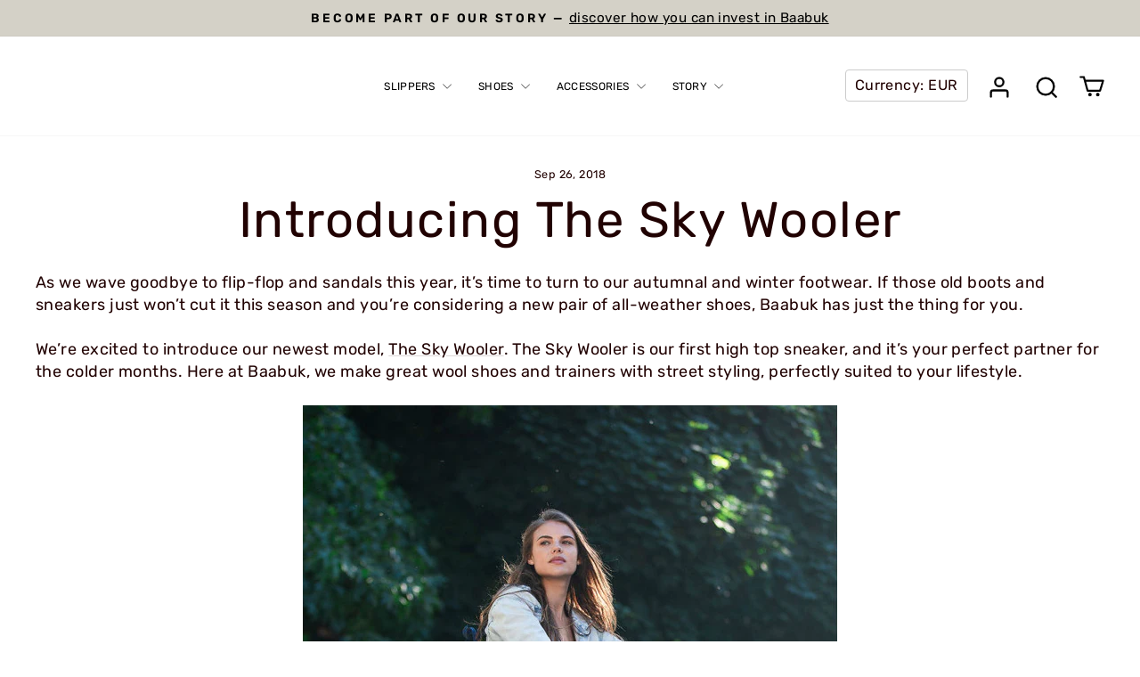

--- FILE ---
content_type: text/html; charset=utf-8
request_url: https://www.baabuk.com/en-ca/blogs/stories/introducing-the-sky-wooler
body_size: 50529
content:
<!doctype html>
<html class="no-js" lang="en" dir="ltr">
<head>
  <meta charset="utf-8">
  <meta http-equiv="X-UA-Compatible" content="IE=edge,chrome=1">
  <meta name="viewport" content="width=device-width,initial-scale=1">
  <meta name="theme-color" content="#000000">
  <link rel="canonical" href="https://www.baabuk.com/en-ca/blogs/stories/introducing-the-sky-wooler">
  <link rel="preconnect" href="https://cdn.shopify.com" crossorigin>
  <link rel="preconnect" href="https://fonts.shopifycdn.com" crossorigin>
  <link rel="dns-prefetch" href="https://productreviews.shopifycdn.com">
  <link rel="dns-prefetch" href="https://ajax.googleapis.com">
  <link rel="dns-prefetch" href="https://maps.googleapis.com">
  <link rel="dns-prefetch" href="https://maps.gstatic.com">

  <script type="text/javascript" data-src="https://cdn.cookiehub.eu/c2/a015d045.js"></script>
  <script type="text/javascript" class="lazy-cookiehub">
  (function() {
    function loadCookieHub() {
      // Remove existing script if already loading
      const existingScript = document.querySelector('script[data-src="https://cdn.cookiehub.eu/c2/a015d045.js"]');
      if (existingScript && existingScript.src) return;
      
      const script = document.createElement('script');
      script.src = 'https://cdn.cookiehub.eu/c2/a015d045.js';
      script.async = true;
      document.head.appendChild(script);
      
      script.onload = function() {
        window.dataLayer = window.dataLayer || [];
        function gtag(){dataLayer.push(arguments);}
        gtag('consent','default',{'security_storage':'granted','functionality_storage':'denied','personalization_storage':'denied','ad_storage':'denied','ad_user_data':'denied','ad_personalization':'denied','analytics_storage':'denied','wait_for_update':500});
        
        if (window.cookiehub) {
          var cpm = {};
          window.cookiehub.load(cpm);
        }
      };
    }
    
    // Load on first user interaction or after 3 seconds
    let loaded = false;
    const loadTriggers = ['mousedown', 'touchstart', 'keydown', 'scroll'];
    
    function triggerLoad() {
      if (!loaded) {
        loaded = true;
        loadCookieHub();
        loadTriggers.forEach(event => {
          document.removeEventListener(event, triggerLoad);
        });
      }
    }
    
    loadTriggers.forEach(event => {
      document.addEventListener(event, triggerLoad, { once: true, passive: true });
    });
    
  })();
  </script>

  <!-- Google Tag Manager -->
  <script>(function(w,d,s,l,i){w[l]=w[l]||[];w[l].push({'gtm.start':
  new Date().getTime(),event:'gtm.js'});var f=d.getElementsByTagName(s)[0],
  j=d.createElement(s),dl=l!='dataLayer'?'&l='+l:'';j.async=true;j.src=
  'https://www.googletagmanager.com/gtm.js?id='+i+dl;f.parentNode.insertBefore(j,f);
  })(window,document,'script','dataLayer','GTM-MDXQPVT');</script>
  <!-- End Google Tag Manager --><link rel="shortcut icon" href="//www.baabuk.com/cdn/shop/files/favicon_small_d377a533-f0af-498d-8196-f247af3d29b5_32x32.png?v=1613516890" type="image/png" /><title>Introducing the Sky Wooler | Baabuk Blog
</title>
<meta name="description" content="Get ready for the winter season with our newest collection, Sky Wooler, a high-top sneaker that you can wear without socks. Buy sustainable sneakers here in Baabuk."><meta property="og:site_name" content="Baabuk">
  <meta property="og:url" content="https://www.baabuk.com/en-ca/blogs/stories/introducing-the-sky-wooler">
  <meta property="og:title" content="Introducing The Sky Wooler">
  <meta property="og:type" content="article">
  <meta property="og:description" content="As we wave goodbye to flip-flop and sandals this year, it’s time to turn to our autumnal and winter footwear. If those old boots and sneakers just won’t cut it this season and you’re considering a new pair of all-weather shoes, Baabuk has just the thing for you.
We’re excited to introduce our newest model, The Sky Wooler. The Sky Wooler is our first high top sneaker, and it’s your perfect partner for the colder months. Here at Baabuk, we make great wool shoes and trainers with street styling, perfectly suited to your lifestyle.

Sophisticated, unisex and available in four colours – Jean Blue, Cream, Middle Grey, and a special Winter Black Edition. Whatever you’re doing this autumn and winter, a pair of Baabuk Sky Woolers makes a great addition to your winter wardrobe.

Only the Best Components
Like all our expertly made footwear, the Sky Wooler is made of high-quality sheep wool. The merino lining adds an exceptional level of comfort and means you can even wear your shoes without socks all year round!
The Sky Wooler is made with Portuguese wool and has its raw materials sourced from within a 200 kilometer radius of our factory in Porto. Elastic slip-in laces make the shoes speedy to put on and take off - a truly unique component for a high sneaker. To complete the look, the back of the shoe is made from top grain Nubuck, designed to increase the stability and integrity of the Sky Wooler.

If you’ve never owned a pair of wool shoes, or you’re wondering if wool shoes are a good idea…. here’s a few reasons why you should grab a pair of these great sneakers:

Wool is naturally water resistant, meaning light rain and snow won’t be a problem for your nice warm feet.
Merino wool is incredibly soft. No itchiness here! The fine hairs on the wool lining mean you’ll be able to wear these trainers with no socks without worrying about allergies, odours or sweaty feet.
The Sky Wooler is easy to care for. Put them on a wash in your machine with a wool detergent for best results.


Responsible Wool Shoes at a Responsible Price
At Baabuk, we strive to create responsible shoes that don’t just look great, but also ensure every step in the supply chain is handled correctly. From the sheep to the factory workers, and to you, the customer.
The Sky Wooler is the newest member of the Baabuk family and is available for purchase, officially launching on the 26th September 2018.

For a limited time, you can grab these fantastic wool trainers for the amazingly low price of €89 (€95 for our Winter – Black Edition).
So that means great styling, super comfortable and responsibly sourced wool shoes for under €100. At that price, you can grab a pair for yourself and an extra set, maybe for your Christmas gift list?"><meta property="og:image" content="http://www.baabuk.com/cdn/shop/articles/SW_BLUE_3-4.jpg?v=1537876495">
    <meta property="og:image:secure_url" content="https://www.baabuk.com/cdn/shop/articles/SW_BLUE_3-4.jpg?v=1537876495">
    <meta property="og:image:width" content="2000">
    <meta property="og:image:height" content="2000"><meta name="twitter:site" content="@">
  <meta name="twitter:card" content="summary_large_image">
  <meta name="twitter:title" content="Introducing The Sky Wooler">
  <meta name="twitter:description" content="As we wave goodbye to flip-flop and sandals this year, it’s time to turn to our autumnal and winter footwear. If those old boots and sneakers just won’t cut it this season and you’re considering a new pair of all-weather shoes, Baabuk has just the thing for you.
We’re excited to introduce our newest model, The Sky Wooler. The Sky Wooler is our first high top sneaker, and it’s your perfect partner for the colder months. Here at Baabuk, we make great wool shoes and trainers with street styling, perfectly suited to your lifestyle.

Sophisticated, unisex and available in four colours – Jean Blue, Cream, Middle Grey, and a special Winter Black Edition. Whatever you’re doing this autumn and winter, a pair of Baabuk Sky Woolers makes a great addition to your winter wardrobe.

Only the Best Components
Like all our expertly made footwear, the Sky Wooler is made of high-quality sheep wool. The merino lining adds an exceptional level of comfort and means you can even wear your shoes without socks all year round!
The Sky Wooler is made with Portuguese wool and has its raw materials sourced from within a 200 kilometer radius of our factory in Porto. Elastic slip-in laces make the shoes speedy to put on and take off - a truly unique component for a high sneaker. To complete the look, the back of the shoe is made from top grain Nubuck, designed to increase the stability and integrity of the Sky Wooler.

If you’ve never owned a pair of wool shoes, or you’re wondering if wool shoes are a good idea…. here’s a few reasons why you should grab a pair of these great sneakers:

Wool is naturally water resistant, meaning light rain and snow won’t be a problem for your nice warm feet.
Merino wool is incredibly soft. No itchiness here! The fine hairs on the wool lining mean you’ll be able to wear these trainers with no socks without worrying about allergies, odours or sweaty feet.
The Sky Wooler is easy to care for. Put them on a wash in your machine with a wool detergent for best results.


Responsible Wool Shoes at a Responsible Price
At Baabuk, we strive to create responsible shoes that don’t just look great, but also ensure every step in the supply chain is handled correctly. From the sheep to the factory workers, and to you, the customer.
The Sky Wooler is the newest member of the Baabuk family and is available for purchase, officially launching on the 26th September 2018.

For a limited time, you can grab these fantastic wool trainers for the amazingly low price of €89 (€95 for our Winter – Black Edition).
So that means great styling, super comfortable and responsibly sourced wool shoes for under €100. At that price, you can grab a pair for yourself and an extra set, maybe for your Christmas gift list?">
<style data-shopify>@font-face {
  font-family: Rubik;
  font-weight: 400;
  font-style: normal;
  font-display: swap;
  src: url("//www.baabuk.com/cdn/fonts/rubik/rubik_n4.c2fb67c90aa34ecf8da34fc1da937ee9c0c27942.woff2") format("woff2"),
       url("//www.baabuk.com/cdn/fonts/rubik/rubik_n4.d229bd4a6a25ec476a0829a74bf3657a5fd9aa36.woff") format("woff");
}

  @font-face {
  font-family: Rubik;
  font-weight: 400;
  font-style: normal;
  font-display: swap;
  src: url("//www.baabuk.com/cdn/fonts/rubik/rubik_n4.c2fb67c90aa34ecf8da34fc1da937ee9c0c27942.woff2") format("woff2"),
       url("//www.baabuk.com/cdn/fonts/rubik/rubik_n4.d229bd4a6a25ec476a0829a74bf3657a5fd9aa36.woff") format("woff");
}


  @font-face {
  font-family: Rubik;
  font-weight: 600;
  font-style: normal;
  font-display: swap;
  src: url("//www.baabuk.com/cdn/fonts/rubik/rubik_n6.67aea03a872140ecba69ec8f230a6b23b75ea115.woff2") format("woff2"),
       url("//www.baabuk.com/cdn/fonts/rubik/rubik_n6.68bdcdd14ff1017f6af9d9be50d3740fc083b3fd.woff") format("woff");
}

  @font-face {
  font-family: Rubik;
  font-weight: 400;
  font-style: italic;
  font-display: swap;
  src: url("//www.baabuk.com/cdn/fonts/rubik/rubik_i4.528fdfa8adf0c2cb49c0f6d132dcaffa910849d6.woff2") format("woff2"),
       url("//www.baabuk.com/cdn/fonts/rubik/rubik_i4.937396c2106c0db7a4072bbcd373d4e3d0ab306b.woff") format("woff");
}

  @font-face {
  font-family: Rubik;
  font-weight: 600;
  font-style: italic;
  font-display: swap;
  src: url("//www.baabuk.com/cdn/fonts/rubik/rubik_i6.5023766262fd45dbd0fd5eaa5993b459c760c142.woff2") format("woff2"),
       url("//www.baabuk.com/cdn/fonts/rubik/rubik_i6.d8047660bfa53ce9fbb8f4dbd284414c9080892d.woff") format("woff");
}


  @font-face {
  font-family: Inter;
  font-weight: 400;
  font-style: normal;
  font-display: swap;
  src: url("//www.baabuk.com/cdn/fonts/inter/inter_n4.b2a3f24c19b4de56e8871f609e73ca7f6d2e2bb9.woff2") format("woff2"),
       url("//www.baabuk.com/cdn/fonts/inter/inter_n4.af8052d517e0c9ffac7b814872cecc27ae1fa132.woff") format("woff");
}


  @font-face {
  font-family: Inter;
  font-weight: 600;
  font-style: normal;
  font-display: swap;
  src: url("//www.baabuk.com/cdn/fonts/inter/inter_n6.771af0474a71b3797eb38f3487d6fb79d43b6877.woff2") format("woff2"),
       url("//www.baabuk.com/cdn/fonts/inter/inter_n6.88c903d8f9e157d48b73b7777d0642925bcecde7.woff") format("woff");
}

  @font-face {
  font-family: Inter;
  font-weight: 400;
  font-style: italic;
  font-display: swap;
  src: url("//www.baabuk.com/cdn/fonts/inter/inter_i4.feae1981dda792ab80d117249d9c7e0f1017e5b3.woff2") format("woff2"),
       url("//www.baabuk.com/cdn/fonts/inter/inter_i4.62773b7113d5e5f02c71486623cf828884c85c6e.woff") format("woff");
}

  @font-face {
  font-family: Inter;
  font-weight: 600;
  font-style: italic;
  font-display: swap;
  src: url("//www.baabuk.com/cdn/fonts/inter/inter_i6.3bbe0fe1c7ee4f282f9c2e296f3e4401a48cbe19.woff2") format("woff2"),
       url("//www.baabuk.com/cdn/fonts/inter/inter_i6.8bea21f57a10d5416ddf685e2c91682ec237876d.woff") format("woff");
}

</style><link href="//www.baabuk.com/cdn/shop/t/57/assets/theme.css?v=41125367873399252261764069668" rel="stylesheet" type="text/css" media="all" />
<style data-shopify>:root {
    --typeHeaderPrimary: Rubik;
    --typeHeaderFallback: sans-serif;
    --typeHeaderSize: 56px;
    --typeHeaderWeight:  500;
    --typeHeaderLineHeight: 1.2;
    --typeHeaderSpacing: 0.025em;

    --typeBasePrimary:Rubik;
    --typeBaseFallback:sans-serif;
    --typeBaseSize: 18px;
    --typeBaseWeight: 400;
    --typeBaseSpacing: 0.025em;
    --typeBaseLineHeight: 1.4;
    --typeBaselineHeightMinus01: 1.3;

    --typeBaseSecondary:Inter;
    --typeBaseFallbackSecondary:sans-serif;

    --typeCollectionTitle: 22px;

    --iconWeight: 2px;
    --iconLinecaps: round;

    
        --buttonRadius: 3px;
    

    --colorGridOverlayOpacity: 0.12;
    --colorAnnouncement: #d4d1c7;
    --colorAnnouncementText: #000;

    --colorBody: #ffffff;
    --colorBodyAlpha05: rgba(255, 255, 255, 0.05);
    --colorBodyDim: #f2f2f2;
    --colorBodyLightDim: #fafafa;
    --colorBodyMediumDim: #f5f5f5;


    --colorBorder: #e8e8e1;

    --colorBtnPrimary: #000000;
    --colorBtnPrimaryLight: #1a1a1a;
    --colorBtnPrimaryDim: #000000;
    --colorBtnPrimaryText: #ffffff;

    --colorCartDot: #0f0f0f;
    --colorCartDotBorder: #ffffff;
    --colorCartDotText: #ffffff;

    --colorDrawers: #ffffff;
    --colorDrawersDim: #f2f2f2;
    --colorDrawerBorder: #e8e8e1;
    --colorDrawerText: #210202;
    --colorDrawerTextDark: #000000;
    --colorDrawerButton: #fe0000;
    --colorDrawerButtonText: #ffffff;

    --colorFooter: #e8e6db;
    --colorFooterText: #210202;
    --colorFooterTextAlpha01: #210202;

    --colorGridOverlay: #000000;
    --colorGridOverlayOpacity: 0.1;

    --colorHeaderTextAlpha01: rgba(0, 0, 0, 0.1);

    --colorHeroText: #000;

    --colorSmallImageBg: #ffffff;
    --colorLargeImageBg: #0f0f0f;

    --colorImageOverlay: #321004;
    --colorImageOverlayOpacity: 0.1;
    --colorImageOverlayTextShadow: 0.2;

    --colorLink: #210202;

    --colorModalBg: rgba(230, 230, 230, 0.6);

    --colorNav: #ffffff;
    --colorNavText: #000000;

    --colorPrice: #210202;

    --colorSaleTag: #d74a5d;
    --colorSaleTagText: #ffffff;

    --colorTextBody: #210202;
    --colorTextBodyAlpha015: rgba(33, 2, 2, 0.15);
    --colorTextBodyAlpha005: rgba(33, 2, 2, 0.05);
    --colorTextBodyAlpha008: rgba(33, 2, 2, 0.08);
    --colorTextSavings: #d74a5d;

    --customColorBtnPrimary: #000;
    --customColorBtnPrimaryText: #fff;
    --customColorBtnPrimaryBorder: #000;
    --customColorBtnSecondary: transparent;
    --customColorBtnSecondaryText: #000;
    --customColorBtnSecondaryBorder: #000;

    --customColorMegamenu: #ffffff;
    --customColorMegamenuText: #000;

    --urlIcoSelect: url(//www.baabuk.com/cdn/shop/t/57/assets/ico-select.svg);
    --urlIcoSelectFooter: url(//www.baabuk.com/cdn/shop/t/57/assets/ico-select-footer.svg);
    --urlIcoSelectWhite: url(//www.baabuk.com/cdn/shop/t/57/assets/ico-select-white.svg);

    --grid-gutter: 17px;
    --drawer-gutter: 20px;

    --sizeChartMargin: 25px 0;
    --sizeChartIconMargin: 5px;

    --newsletterReminderPadding: 40px;

    /*Shop Pay Installments*/
    --color-body-text: #210202;
    --color-body: #ffffff;
    --color-bg: #ffffff;
    }

    .placeholder-content {
    background-image: linear-gradient(100deg, #ffffff 40%, #f7f7f7 63%, #ffffff 79%);
    }</style>
  
  

  
  <script async src="https://www.googletagmanager.com/gtag/js?id=AW-971301830"></script><script>
    window.dataLayer = window.dataLayer || [];
    function gtag(){dataLayer.push(arguments);}
    gtag('js', new Date());
    gtag('config', 'AW-971301830');
  </script>



  
  <script>
    gtag('event', 'other', {
      'send_to': 'AW-971301830',
        
    
    });
  </script>

  <script>
    document.documentElement.className = document.documentElement.className.replace('no-js', 'js');

    window.theme = window.theme || {};
    theme.routes = {
      home: "/en-ca",
      cart: "/en-ca/cart.js",
      cartPage: "/en-ca/cart",
      cartAdd: "/en-ca/cart/add.js",
      cartChange: "/en-ca/cart/change.js",
      search: "/en-ca/search",
      predictiveSearch: "/en-ca/search/suggest"
    };
    theme.strings = {
      soldOut: "Sold Out",
      unavailable: "Unavailable",
      firstLoadButtonText: "Select size",
      inStockLabel: "{{ count }} in stock",
      inStockSimple: "In stock",
      oneStockLabel: "Low stock - [count] item left",
      otherStockLabel: "Low stock - [count] items left",
      willNotShipUntil: "Ready to ship [date]",
      willBeInStockAfter: "Back in stock [date]",
      waitingForStock: "Backordered, shipping soon",
      savePrice: "Save [saved_amount]",
      cartEmpty: "Your cart is currently empty.",
      cartTermsConfirmation: "You must agree with the terms and conditions of sales to check out",
      searchCollections: "Collections",
      searchPages: "Pages",
      searchArticles: "Articles",
      productFrom: "from ",
      maxQuantity: "You can only have [quantity] of [title] in your cart."
    };
    theme.settings = {
      cartType: "drawer",
      isCustomerTemplate: false,
      moneyFormat: "${{amount}}",
      saveType: "percent",
      showSaveAmount: true,
      productImageSize: "natural",
      productImageCover: true,
      predictiveSearch: true,
      predictiveSearchType: null,
      predictiveSearchVendor: false,
      predictiveSearchPrice: false,
      quickView: false,
      themeName: 'Impulse - DS Custom theme',
      themeVersion: "8.0.0"
    };
  </script><script>window.performance && window.performance.mark && window.performance.mark('shopify.content_for_header.start');</script><meta name="google-site-verification" content="1CiAKZuH5qFwFq8BTAzk4bmYRq--gUyfwWifiDoNqKg">
<meta name="google-site-verification" content="ndeFM89nCw1egE_f7v27s3IrJk_4ZALfIYOwXAcGNV4">
<meta id="shopify-digital-wallet" name="shopify-digital-wallet" content="/7520151/digital_wallets/dialog">
<meta name="shopify-checkout-api-token" content="48c7dfbfe17f99eecb0ad742ffe21287">
<meta id="in-context-paypal-metadata" data-shop-id="7520151" data-venmo-supported="false" data-environment="production" data-locale="en_US" data-paypal-v4="true" data-currency="USD">
<link rel="alternate" type="application/atom+xml" title="Feed" href="/en-ca/blogs/stories.atom" />
<link rel="alternate" hreflang="x-default" href="https://www.baabuk.com/blogs/stories/introducing-the-sky-wooler">
<link rel="alternate" hreflang="en" href="https://www.baabuk.com/blogs/stories/introducing-the-sky-wooler">
<link rel="alternate" hreflang="en-NZ" href="https://www.baabuk.com/en-nz/blogs/stories/introducing-the-sky-wooler">
<link rel="alternate" hreflang="en-GB" href="https://www.baabuk.com/en-gb/blogs/stories/introducing-the-sky-wooler">
<link rel="alternate" hreflang="en-CA" href="https://www.baabuk.com/en-ca/blogs/stories/introducing-the-sky-wooler">
<link rel="alternate" hreflang="en-US" href="https://us.baabuk.com/blogs/stories/introducing-the-sky-wooler">
<link rel="alternate" hreflang="en-CH" href="https://ch.baabuk.com/blogs/stories/introducing-the-sky-wooler">
<link rel="alternate" hreflang="en-AT" href="https://eur.baabuk.com/blogs/stories/introducing-the-sky-wooler">
<link rel="alternate" hreflang="en-BE" href="https://eur.baabuk.com/blogs/stories/introducing-the-sky-wooler">
<link rel="alternate" hreflang="en-BG" href="https://eur.baabuk.com/blogs/stories/introducing-the-sky-wooler">
<link rel="alternate" hreflang="en-CZ" href="https://eur.baabuk.com/blogs/stories/introducing-the-sky-wooler">
<link rel="alternate" hreflang="en-DK" href="https://eur.baabuk.com/blogs/stories/introducing-the-sky-wooler">
<link rel="alternate" hreflang="en-EE" href="https://eur.baabuk.com/blogs/stories/introducing-the-sky-wooler">
<link rel="alternate" hreflang="en-ES" href="https://eur.baabuk.com/blogs/stories/introducing-the-sky-wooler">
<link rel="alternate" hreflang="en-FI" href="https://eur.baabuk.com/blogs/stories/introducing-the-sky-wooler">
<link rel="alternate" hreflang="en-GR" href="https://eur.baabuk.com/blogs/stories/introducing-the-sky-wooler">
<link rel="alternate" hreflang="en-HR" href="https://eur.baabuk.com/blogs/stories/introducing-the-sky-wooler">
<link rel="alternate" hreflang="en-HU" href="https://eur.baabuk.com/blogs/stories/introducing-the-sky-wooler">
<link rel="alternate" hreflang="en-IE" href="https://eur.baabuk.com/blogs/stories/introducing-the-sky-wooler">
<link rel="alternate" hreflang="en-IT" href="https://eur.baabuk.com/blogs/stories/introducing-the-sky-wooler">
<link rel="alternate" hreflang="en-LT" href="https://eur.baabuk.com/blogs/stories/introducing-the-sky-wooler">
<link rel="alternate" hreflang="en-LU" href="https://eur.baabuk.com/blogs/stories/introducing-the-sky-wooler">
<link rel="alternate" hreflang="en-LV" href="https://eur.baabuk.com/blogs/stories/introducing-the-sky-wooler">
<link rel="alternate" hreflang="en-MT" href="https://eur.baabuk.com/blogs/stories/introducing-the-sky-wooler">
<link rel="alternate" hreflang="en-NL" href="https://eur.baabuk.com/blogs/stories/introducing-the-sky-wooler">
<link rel="alternate" hreflang="en-PL" href="https://eur.baabuk.com/blogs/stories/introducing-the-sky-wooler">
<link rel="alternate" hreflang="en-PT" href="https://eur.baabuk.com/blogs/stories/introducing-the-sky-wooler">
<link rel="alternate" hreflang="en-RO" href="https://eur.baabuk.com/blogs/stories/introducing-the-sky-wooler">
<link rel="alternate" hreflang="en-SE" href="https://eur.baabuk.com/blogs/stories/introducing-the-sky-wooler">
<link rel="alternate" hreflang="en-SI" href="https://eur.baabuk.com/blogs/stories/introducing-the-sky-wooler">
<link rel="alternate" hreflang="en-SK" href="https://eur.baabuk.com/blogs/stories/introducing-the-sky-wooler">
<link rel="alternate" hreflang="en-FR" href="https://eur.baabuk.com/blogs/stories/introducing-the-sky-wooler">
<script async="async" src="/checkouts/internal/preloads.js?locale=en-CA"></script>
<link rel="preconnect" href="https://shop.app" crossorigin="anonymous">
<script async="async" src="https://shop.app/checkouts/internal/preloads.js?locale=en-CA&shop_id=7520151" crossorigin="anonymous"></script>
<script id="apple-pay-shop-capabilities" type="application/json">{"shopId":7520151,"countryCode":"CH","currencyCode":"USD","merchantCapabilities":["supports3DS"],"merchantId":"gid:\/\/shopify\/Shop\/7520151","merchantName":"Baabuk","requiredBillingContactFields":["postalAddress","email","phone"],"requiredShippingContactFields":["postalAddress","email","phone"],"shippingType":"shipping","supportedNetworks":["visa","masterCard","amex"],"total":{"type":"pending","label":"Baabuk","amount":"1.00"},"shopifyPaymentsEnabled":true,"supportsSubscriptions":true}</script>
<script id="shopify-features" type="application/json">{"accessToken":"48c7dfbfe17f99eecb0ad742ffe21287","betas":["rich-media-storefront-analytics"],"domain":"www.baabuk.com","predictiveSearch":true,"shopId":7520151,"locale":"en"}</script>
<script>var Shopify = Shopify || {};
Shopify.shop = "baabuk-2.myshopify.com";
Shopify.locale = "en";
Shopify.currency = {"active":"USD","rate":"1.2792126"};
Shopify.country = "CA";
Shopify.theme = {"name":"baabuk\/live","id":139113332854,"schema_name":"Impulse","schema_version":"8.0.0","theme_store_id":null,"role":"main"};
Shopify.theme.handle = "null";
Shopify.theme.style = {"id":null,"handle":null};
Shopify.cdnHost = "www.baabuk.com/cdn";
Shopify.routes = Shopify.routes || {};
Shopify.routes.root = "/en-ca/";</script>
<script type="module">!function(o){(o.Shopify=o.Shopify||{}).modules=!0}(window);</script>
<script>!function(o){function n(){var o=[];function n(){o.push(Array.prototype.slice.apply(arguments))}return n.q=o,n}var t=o.Shopify=o.Shopify||{};t.loadFeatures=n(),t.autoloadFeatures=n()}(window);</script>
<script>
  window.ShopifyPay = window.ShopifyPay || {};
  window.ShopifyPay.apiHost = "shop.app\/pay";
  window.ShopifyPay.redirectState = null;
</script>
<script id="shop-js-analytics" type="application/json">{"pageType":"article"}</script>
<script defer="defer" async type="module" src="//www.baabuk.com/cdn/shopifycloud/shop-js/modules/v2/client.init-shop-cart-sync_BApSsMSl.en.esm.js"></script>
<script defer="defer" async type="module" src="//www.baabuk.com/cdn/shopifycloud/shop-js/modules/v2/chunk.common_CBoos6YZ.esm.js"></script>
<script type="module">
  await import("//www.baabuk.com/cdn/shopifycloud/shop-js/modules/v2/client.init-shop-cart-sync_BApSsMSl.en.esm.js");
await import("//www.baabuk.com/cdn/shopifycloud/shop-js/modules/v2/chunk.common_CBoos6YZ.esm.js");

  window.Shopify.SignInWithShop?.initShopCartSync?.({"fedCMEnabled":true,"windoidEnabled":true});

</script>
<script>
  window.Shopify = window.Shopify || {};
  if (!window.Shopify.featureAssets) window.Shopify.featureAssets = {};
  window.Shopify.featureAssets['shop-js'] = {"shop-cart-sync":["modules/v2/client.shop-cart-sync_DJczDl9f.en.esm.js","modules/v2/chunk.common_CBoos6YZ.esm.js"],"init-fed-cm":["modules/v2/client.init-fed-cm_BzwGC0Wi.en.esm.js","modules/v2/chunk.common_CBoos6YZ.esm.js"],"init-windoid":["modules/v2/client.init-windoid_BS26ThXS.en.esm.js","modules/v2/chunk.common_CBoos6YZ.esm.js"],"shop-cash-offers":["modules/v2/client.shop-cash-offers_DthCPNIO.en.esm.js","modules/v2/chunk.common_CBoos6YZ.esm.js","modules/v2/chunk.modal_Bu1hFZFC.esm.js"],"shop-button":["modules/v2/client.shop-button_D_JX508o.en.esm.js","modules/v2/chunk.common_CBoos6YZ.esm.js"],"init-shop-email-lookup-coordinator":["modules/v2/client.init-shop-email-lookup-coordinator_DFwWcvrS.en.esm.js","modules/v2/chunk.common_CBoos6YZ.esm.js"],"shop-toast-manager":["modules/v2/client.shop-toast-manager_tEhgP2F9.en.esm.js","modules/v2/chunk.common_CBoos6YZ.esm.js"],"shop-login-button":["modules/v2/client.shop-login-button_DwLgFT0K.en.esm.js","modules/v2/chunk.common_CBoos6YZ.esm.js","modules/v2/chunk.modal_Bu1hFZFC.esm.js"],"avatar":["modules/v2/client.avatar_BTnouDA3.en.esm.js"],"init-shop-cart-sync":["modules/v2/client.init-shop-cart-sync_BApSsMSl.en.esm.js","modules/v2/chunk.common_CBoos6YZ.esm.js"],"pay-button":["modules/v2/client.pay-button_BuNmcIr_.en.esm.js","modules/v2/chunk.common_CBoos6YZ.esm.js"],"init-shop-for-new-customer-accounts":["modules/v2/client.init-shop-for-new-customer-accounts_DrjXSI53.en.esm.js","modules/v2/client.shop-login-button_DwLgFT0K.en.esm.js","modules/v2/chunk.common_CBoos6YZ.esm.js","modules/v2/chunk.modal_Bu1hFZFC.esm.js"],"init-customer-accounts-sign-up":["modules/v2/client.init-customer-accounts-sign-up_TlVCiykN.en.esm.js","modules/v2/client.shop-login-button_DwLgFT0K.en.esm.js","modules/v2/chunk.common_CBoos6YZ.esm.js","modules/v2/chunk.modal_Bu1hFZFC.esm.js"],"shop-follow-button":["modules/v2/client.shop-follow-button_C5D3XtBb.en.esm.js","modules/v2/chunk.common_CBoos6YZ.esm.js","modules/v2/chunk.modal_Bu1hFZFC.esm.js"],"checkout-modal":["modules/v2/client.checkout-modal_8TC_1FUY.en.esm.js","modules/v2/chunk.common_CBoos6YZ.esm.js","modules/v2/chunk.modal_Bu1hFZFC.esm.js"],"init-customer-accounts":["modules/v2/client.init-customer-accounts_C0Oh2ljF.en.esm.js","modules/v2/client.shop-login-button_DwLgFT0K.en.esm.js","modules/v2/chunk.common_CBoos6YZ.esm.js","modules/v2/chunk.modal_Bu1hFZFC.esm.js"],"lead-capture":["modules/v2/client.lead-capture_Cq0gfm7I.en.esm.js","modules/v2/chunk.common_CBoos6YZ.esm.js","modules/v2/chunk.modal_Bu1hFZFC.esm.js"],"shop-login":["modules/v2/client.shop-login_BmtnoEUo.en.esm.js","modules/v2/chunk.common_CBoos6YZ.esm.js","modules/v2/chunk.modal_Bu1hFZFC.esm.js"],"payment-terms":["modules/v2/client.payment-terms_BHOWV7U_.en.esm.js","modules/v2/chunk.common_CBoos6YZ.esm.js","modules/v2/chunk.modal_Bu1hFZFC.esm.js"]};
</script>
<script>(function() {
  var isLoaded = false;
  function asyncLoad() {
    if (isLoaded) return;
    isLoaded = true;
    var urls = ["\/\/www.powr.io\/powr.js?powr-token=baabuk-2.myshopify.com\u0026external-type=shopify\u0026shop=baabuk-2.myshopify.com","https:\/\/cdnv2.mycustomizer.com\/s-scripts\/front.js.gz?shop=baabuk-2.myshopify.com","https:\/\/static.shareasale.com\/json\/shopify\/shareasale-tracking.js?sasmid=83596\u0026ssmtid=19038\u0026scid=1\u0026shop=baabuk-2.myshopify.com","https:\/\/cdn.hextom.com\/js\/freeshippingbar.js?shop=baabuk-2.myshopify.com","https:\/\/cdn.weglot.com\/weglot_script_tag.js?shop=baabuk-2.myshopify.com","https:\/\/dr4qe3ddw9y32.cloudfront.net\/awin-shopify-integration-code.js?aid=62949\u0026v=shopifyApp_5.2.5\u0026ts=1764867522845\u0026shop=baabuk-2.myshopify.com"];
    for (var i = 0; i < urls.length; i++) {
      var s = document.createElement('script');
      s.type = 'text/javascript';
      s.async = true;
      s.src = urls[i];
      var x = document.getElementsByTagName('script')[0];
      x.parentNode.insertBefore(s, x);
    }
  };
  if(window.attachEvent) {
    window.attachEvent('onload', asyncLoad);
  } else {
    window.addEventListener('load', asyncLoad, false);
  }
})();</script>
<script id="__st">var __st={"a":7520151,"offset":3600,"reqid":"eaddfe2a-0573-42c3-9563-83925780c19c-1768879113","pageurl":"www.baabuk.com\/en-ca\/blogs\/stories\/introducing-the-sky-wooler","s":"articles-12438175788","u":"0366294a76d2","p":"article","rtyp":"article","rid":12438175788};</script>
<script>window.ShopifyPaypalV4VisibilityTracking = true;</script>
<script id="captcha-bootstrap">!function(){'use strict';const t='contact',e='account',n='new_comment',o=[[t,t],['blogs',n],['comments',n],[t,'customer']],c=[[e,'customer_login'],[e,'guest_login'],[e,'recover_customer_password'],[e,'create_customer']],r=t=>t.map((([t,e])=>`form[action*='/${t}']:not([data-nocaptcha='true']) input[name='form_type'][value='${e}']`)).join(','),a=t=>()=>t?[...document.querySelectorAll(t)].map((t=>t.form)):[];function s(){const t=[...o],e=r(t);return a(e)}const i='password',u='form_key',d=['recaptcha-v3-token','g-recaptcha-response','h-captcha-response',i],f=()=>{try{return window.sessionStorage}catch{return}},m='__shopify_v',_=t=>t.elements[u];function p(t,e,n=!1){try{const o=window.sessionStorage,c=JSON.parse(o.getItem(e)),{data:r}=function(t){const{data:e,action:n}=t;return t[m]||n?{data:e,action:n}:{data:t,action:n}}(c);for(const[e,n]of Object.entries(r))t.elements[e]&&(t.elements[e].value=n);n&&o.removeItem(e)}catch(o){console.error('form repopulation failed',{error:o})}}const l='form_type',E='cptcha';function T(t){t.dataset[E]=!0}const w=window,h=w.document,L='Shopify',v='ce_forms',y='captcha';let A=!1;((t,e)=>{const n=(g='f06e6c50-85a8-45c8-87d0-21a2b65856fe',I='https://cdn.shopify.com/shopifycloud/storefront-forms-hcaptcha/ce_storefront_forms_captcha_hcaptcha.v1.5.2.iife.js',D={infoText:'Protected by hCaptcha',privacyText:'Privacy',termsText:'Terms'},(t,e,n)=>{const o=w[L][v],c=o.bindForm;if(c)return c(t,g,e,D).then(n);var r;o.q.push([[t,g,e,D],n]),r=I,A||(h.body.append(Object.assign(h.createElement('script'),{id:'captcha-provider',async:!0,src:r})),A=!0)});var g,I,D;w[L]=w[L]||{},w[L][v]=w[L][v]||{},w[L][v].q=[],w[L][y]=w[L][y]||{},w[L][y].protect=function(t,e){n(t,void 0,e),T(t)},Object.freeze(w[L][y]),function(t,e,n,w,h,L){const[v,y,A,g]=function(t,e,n){const i=e?o:[],u=t?c:[],d=[...i,...u],f=r(d),m=r(i),_=r(d.filter((([t,e])=>n.includes(e))));return[a(f),a(m),a(_),s()]}(w,h,L),I=t=>{const e=t.target;return e instanceof HTMLFormElement?e:e&&e.form},D=t=>v().includes(t);t.addEventListener('submit',(t=>{const e=I(t);if(!e)return;const n=D(e)&&!e.dataset.hcaptchaBound&&!e.dataset.recaptchaBound,o=_(e),c=g().includes(e)&&(!o||!o.value);(n||c)&&t.preventDefault(),c&&!n&&(function(t){try{if(!f())return;!function(t){const e=f();if(!e)return;const n=_(t);if(!n)return;const o=n.value;o&&e.removeItem(o)}(t);const e=Array.from(Array(32),(()=>Math.random().toString(36)[2])).join('');!function(t,e){_(t)||t.append(Object.assign(document.createElement('input'),{type:'hidden',name:u})),t.elements[u].value=e}(t,e),function(t,e){const n=f();if(!n)return;const o=[...t.querySelectorAll(`input[type='${i}']`)].map((({name:t})=>t)),c=[...d,...o],r={};for(const[a,s]of new FormData(t).entries())c.includes(a)||(r[a]=s);n.setItem(e,JSON.stringify({[m]:1,action:t.action,data:r}))}(t,e)}catch(e){console.error('failed to persist form',e)}}(e),e.submit())}));const S=(t,e)=>{t&&!t.dataset[E]&&(n(t,e.some((e=>e===t))),T(t))};for(const o of['focusin','change'])t.addEventListener(o,(t=>{const e=I(t);D(e)&&S(e,y())}));const B=e.get('form_key'),M=e.get(l),P=B&&M;t.addEventListener('DOMContentLoaded',(()=>{const t=y();if(P)for(const e of t)e.elements[l].value===M&&p(e,B);[...new Set([...A(),...v().filter((t=>'true'===t.dataset.shopifyCaptcha))])].forEach((e=>S(e,t)))}))}(h,new URLSearchParams(w.location.search),n,t,e,['guest_login'])})(!0,!0)}();</script>
<script integrity="sha256-4kQ18oKyAcykRKYeNunJcIwy7WH5gtpwJnB7kiuLZ1E=" data-source-attribution="shopify.loadfeatures" defer="defer" src="//www.baabuk.com/cdn/shopifycloud/storefront/assets/storefront/load_feature-a0a9edcb.js" crossorigin="anonymous"></script>
<script crossorigin="anonymous" defer="defer" src="//www.baabuk.com/cdn/shopifycloud/storefront/assets/shopify_pay/storefront-65b4c6d7.js?v=20250812"></script>
<script data-source-attribution="shopify.dynamic_checkout.dynamic.init">var Shopify=Shopify||{};Shopify.PaymentButton=Shopify.PaymentButton||{isStorefrontPortableWallets:!0,init:function(){window.Shopify.PaymentButton.init=function(){};var t=document.createElement("script");t.src="https://www.baabuk.com/cdn/shopifycloud/portable-wallets/latest/portable-wallets.en.js",t.type="module",document.head.appendChild(t)}};
</script>
<script data-source-attribution="shopify.dynamic_checkout.buyer_consent">
  function portableWalletsHideBuyerConsent(e){var t=document.getElementById("shopify-buyer-consent"),n=document.getElementById("shopify-subscription-policy-button");t&&n&&(t.classList.add("hidden"),t.setAttribute("aria-hidden","true"),n.removeEventListener("click",e))}function portableWalletsShowBuyerConsent(e){var t=document.getElementById("shopify-buyer-consent"),n=document.getElementById("shopify-subscription-policy-button");t&&n&&(t.classList.remove("hidden"),t.removeAttribute("aria-hidden"),n.addEventListener("click",e))}window.Shopify?.PaymentButton&&(window.Shopify.PaymentButton.hideBuyerConsent=portableWalletsHideBuyerConsent,window.Shopify.PaymentButton.showBuyerConsent=portableWalletsShowBuyerConsent);
</script>
<script data-source-attribution="shopify.dynamic_checkout.cart.bootstrap">document.addEventListener("DOMContentLoaded",(function(){function t(){return document.querySelector("shopify-accelerated-checkout-cart, shopify-accelerated-checkout")}if(t())Shopify.PaymentButton.init();else{new MutationObserver((function(e,n){t()&&(Shopify.PaymentButton.init(),n.disconnect())})).observe(document.body,{childList:!0,subtree:!0})}}));
</script>
<link id="shopify-accelerated-checkout-styles" rel="stylesheet" media="screen" href="https://www.baabuk.com/cdn/shopifycloud/portable-wallets/latest/accelerated-checkout-backwards-compat.css" crossorigin="anonymous">
<style id="shopify-accelerated-checkout-cart">
        #shopify-buyer-consent {
  margin-top: 1em;
  display: inline-block;
  width: 100%;
}

#shopify-buyer-consent.hidden {
  display: none;
}

#shopify-subscription-policy-button {
  background: none;
  border: none;
  padding: 0;
  text-decoration: underline;
  font-size: inherit;
  cursor: pointer;
}

#shopify-subscription-policy-button::before {
  box-shadow: none;
}

      </style>

<script>window.performance && window.performance.mark && window.performance.mark('shopify.content_for_header.end');</script>
<script type="text/javascript">
        if (window.disable_optimization_on_linux_os != true) {
          window.observer_optimization = new MutationObserver((e) => {
            e.forEach(({ addedNodes: e }) => {
              e.forEach((e) => {
                1 === e.nodeType &&
                  'SCRIPT' === e.tagName &&
                  (e.innerHTML.includes('asyncLoad') &&
                    (e.innerHTML = e.innerHTML
                      .replace(
                        'if(window.attachEvent)',
                        "document.addEventListener('asyncLazyLoad',function(event){asyncLoad();});if(window.attachEvent)",
                      )
                      .replaceAll(', asyncLoad', ', function(){}')),
                  e.innerHTML.includes('PreviewBarInjector') &&
                    (e.innerHTML = e.innerHTML.replace('DOMContentLoaded', 'asyncLazyLoad')),
                  (e.src.includes('assets/storefront/features') ||
                    e.src.includes('assets/shopify_pay') ||
                    e.src.includes('connect.facebook.net')) &&
                    (e.setAttribute('data-src', e.src), e.removeAttribute('src')));
              });
            });
          });
          window.observer_optimization.observe(document.documentElement, { childList: !0, subtree: !0 });
        }
      </script>
      <script>
        if (window.disable_optimization_on_linux_os != true) {
          eval(
            (function (p, a, c, k, e, r) {
              e = function (c) {
                return (
                  (c < a ? '' : e(parseInt(c / a))) + ((c = c % a) > 35 ? String.fromCharCode(c + 29) : c.toString(36))
                );
              };
              if (!''.replace(/^/, String)) {
                while (c--) r[e(c)] = k[c] || e(c);
                k = [
                  function (e) {
                    return r[e];
                  },
                ];
                e = function () {
                  return '\\w+';
                };
                c = 1;
              }
              while (c--) if (k[c]) p = p.replace(new RegExp('\\b' + e(c) + '\\b', 'g'), k[c]);
              return p;
            })(
              'l(r.O=="P y"){i j=[],s=[];u Q(a,b=R){S c;T(...d)=>{U(c),c=V(()=>a.W(X,d),b)}}2.m="Y"+(2.z||"")+"Z";2.A="10"+(2.z||"")+"11";12{i a=r[2.m],e=r[2.A];2.k=(e.B(\'y\')>-1&&a.B(\'13\')<0),2.m="!1",c=C}14(d){2.k=!1;i c=C;2.m="!1"}2.k=k;l(k)i v=D E(e=>{e.8(({F:e})=>{e.8(e=>{1===e.5&&"G"===e.6&&(e.4("n","o"),e.4("f-3",e.3),e.g("3")),1===e.5&&"H"===e.6&&++p>q&&e.4("n","o"),1===e.5&&"I"===e.6&&j.w&&j.8(t=>{e.7.h(t)&&(e.4("f-7",e.7),e.g("7"))}),1===e.5&&"J"===e.6&&(e.4("f-3",e.3),e.g("3"),e.15="16/17")})})}),p=0,q=K;18 i v=D E(e=>{e.8(({F:e})=>{e.8(e=>{1===e.5&&"G"===e.6&&(e.4("n","o"),e.4("f-3",e.3),e.g("3")),1===e.5&&"H"===e.6&&++p>q&&e.4("n","o"),1===e.5&&"I"===e.6&&j.w&&j.8(t=>{e.7.h(t)&&(e.4("f-7",e.7),e.g("7"))}),1===e.5&&"J"===e.6&&(s.w&&s.8(t=>{e.3.h(t)&&(e.4("f-3",e.3),e.g("3"))}),e.9.h("x")&&(e.9=e.9.L("l(2.M)","N.19(\'1a\',u(1b){x();});l(2.M)").1c(", x",", u(){}")),(e.9.h("1d")||e.9.h("1e"))&&(e.9=e.9.L("1f","1g")))})})}),p=0,q=K;v.1h(N.1i,{1j:!0,1k:!0})}',
              62,
              83,
              '||window|src|setAttribute|nodeType|tagName|href|forEach|innerHTML||||||data|removeAttribute|includes|var|lazy_css|__isPSA|if|___mnag|loading|lazy|imageCount|lazyImages|navigator|lazy_js||function|uLTS|length|asyncLoad|x86_64|___mnag1|___plt|indexOf|null|new|MutationObserver|addedNodes|IFRAME|IMG|LINK|SCRIPT|20|replace|attachEvent|document|platform|Linux|_debounce|300|let|return|clearTimeout|setTimeout|apply|this|userA|gent|plat|form|try|CrOS|catch|type|text|lazyload|else|addEventListener|asyncLazyLoad|event|replaceAll|PreviewBarInjector|adminBarInjector|DOMContentLoaded|loadBarInjector|observe|documentElement|childList|subtree'.split(
                '|',
              ),
              0,
              {},
            ),
          );
        }
      </script><script src="//www.baabuk.com/cdn/shop/t/57/assets/vendor-scripts-v11.js" defer="defer"></script><link rel="stylesheet" href="//www.baabuk.com/cdn/shop/t/57/assets/country-flags.css"><script src="//www.baabuk.com/cdn/shop/t/57/assets/theme.js?v=75841810562852992791764069664" defer="defer"></script>
<!-- BEGIN app block: shopify://apps/microsoft-clarity/blocks/brandAgents_js/31c3d126-8116-4b4a-8ba1-baeda7c4aeea -->





<!-- END app block --><!-- BEGIN app block: shopify://apps/paywhirl-subscriptions/blocks/paywhirl-customer-portal/41e95d60-82cf-46e8-84de-618d7e4c37b7 -->



<style>
@keyframes paywhirl-customer-portal-loader {
  0% { -ms-transform: rotate(0deg); -webkit-transform: rotate(0deg); transform: rotate(0deg); }
  100% { -ms-transform: rotate(360deg); -webkit-transform: rotate(360deg); transform: rotate(360deg); }
}

#paywhirl-customer-portal-frame {
  width: 100%;
  height: 0;
  border: none;
}

#paywhirl-customer-portal-loader {
  margin-top: 100px;
  text-align: center;
}

html.paywhirl-customer-portal main > :not(#paywhirl-customer-portal-wrap) {
  display: none !important;
}
</style>

<script type="text/javascript">
(function() {
  const locale = window.Shopify && window.Shopify.locale ? window.Shopify.locale : 'en';

  const showSubscriptionsLink = false;
  const showCustomerLoginNote = false;
  const showAddressChangeNote = false;

  addEventListener('DOMContentLoaded', () => {
    const accountPath = '/en-ca/account'
    if (showSubscriptionsLink && location.pathname === accountPath) {
      addSubscriptionsUrl()
    }

    const addressesPath = '/en-ca/account/addresses'
    if (showAddressChangeNote && location.pathname === addressesPath) {
      addAddressChangeNote()
    }

    const accountLoginPath = 'https://www.baabuk.com/customer_authentication/redirect?locale=en&region_country=CA'
    if (showCustomerLoginNote && location.pathname === accountLoginPath) {
      addCustomerLoginNote()
    }
  }, { once: true });

  const portalPage = (() => {
    const match = location.search.match(/[\?&]pw-page=([^&]+)/);
    return match ? decodeURIComponent(match[1]) : null;
  })()

  if (!portalPage) {
    return;
  }

  document.querySelector('html').classList.add('paywhirl-customer-portal');

  function addSubscriptionsUrl() {
    const addressesLinkElements = document.querySelectorAll('[href="/en-ca/account/addresses"]');

    Array.from(addressesLinkElements).forEach((addressesLinkElement) => {
      let targetElement = addressesLinkElement;
      let snippet = new DocumentFragment();

      const subscriptionLinkElement = document.createElement('A');
      const linkClasses = addressesLinkElement.getAttribute('class');
      subscriptionLinkElement.innerHTML = t('general:account-subscriptions-link', 'My Subscriptions');
      subscriptionLinkElement.setAttribute('href', '/account?pw-page=%2F');
      linkClasses && subscriptionLinkElement.setAttribute('class', linkClasses);

      if (!targetElement.nextElementSibling && !targetElement.previousElementSibling) {
          targetElement = addressesLinkElement.parentElement;

          const container = document.createElement(targetElement.tagName);
          const containerClasses = targetElement.getAttribute('class');
          containerClasses && container.setAttribute('class', containerClasses);

          snippet = container;
      }

      snippet.appendChild(subscriptionLinkElement);

      targetElement.after(snippet)

      const targetDisplayStyle = window.getComputedStyle(targetElement).display;
      if (['inline', 'inline-block'].includes(targetDisplayStyle)) {
          targetElement.after(document.createElement('BR'))
      }
    });
  }

  function addAddressChangeNote() {
    const addressesPath = '/en-ca/account/addresses'
    const forms = document.querySelectorAll('form[action^="' + addressesPath + '"]')

    Array.from(forms).forEach((form) => {
      const submitButton = form.querySelector('[type="submit"]')
      const infoText = document.createElement('P')
      const subscriptionsLink = t('general:account-subscriptions-link', 'my subscriptions').toLowerCase()
      const text = t('general:default-address-change-note', "Changing your default address does not affect existing subscriptions. If you'd like to change your delivery address for recurring orders, please visit the _SUBSCRIPTIONS_LINK_ page")
      infoText.innerHTML = text.replace('_SUBSCRIPTIONS_LINK_', '<a href="/account?pw-page=%2F">' + subscriptionsLink + '</a>')

      if (submitButton) {
        submitButton.parentElement.insertBefore(infoText, submitButton)
        return
      }

      const defaultAddressInput = form.querySelector('input[name="address[default]"]')
      if (defaultAddressInput) {
        defaultAddressInput.parentElement.insertBefore(infoText, defaultAddressInput)
      }
    })
  }

  function addCustomerLoginNote() {
    const accountLoginPath = 'https://www.baabuk.com/customer_authentication/redirect?locale=en&region_country=CA'
    const forms = document.querySelectorAll('form[action^="' + accountLoginPath + '"]')

    Array.from(forms).forEach((form) => {
      const textNote = document.createElement('P')
      textNote.innerHTML = t('general:customer-login-page-note', 'In order to access your subscriptions, create an account with the same email address')
      form.append(textNote)
    })
  }

  function t(key, defaultValue) {
    const settings = {"translations":{"default:general:are-you-sure":"Are you sure?","default:general:account-header":"My account","default:general:account-return-link":"Return to Account Details","default:general:account-subscriptions-link":"My Subscriptions","default:general:customer-login-page-note":"Manage active subscriptions by creating an account (or logging in to your existing account) with the same email address used for your subscription order.","default:general:default-address-change-note":"Changing your default address does not affect existing subscriptions. If you'd like to change your delivery address for recurring orders, please visit the _SUBSCRIPTIONS_LINK_ page","default:plan-selector:header":"Purchase options","default:plan-selector:one-time-purchase-label":"One-time purchase","default:plan-selector:about-subscriptions-label":"About subscriptions","default:plan-selector:about-subscriptions-content":"When you purchase a subscription, your payment details will be stored securely and you'll receive repeat deliveries based on the frequency and duration that you select.","default:plan-selector:powered-by-link":"Powered by"}};

    const defaultKey = `default:${key}`;
    const localeKey = `${locale}:${key}`;
    const translations = settings && settings.translations ? settings.translations : {};
    const defaultTranslation = translations[defaultKey] ? translations[defaultKey] : defaultValue;

    return translations[localeKey] ? translations[localeKey] : defaultTranslation;
  }

  const template = `
    <div id="paywhirl-customer-portal-wrap" class="page-width">
      <div id="paywhirl-customer-portal-loader">
<svg
  aria-hidden="true"
  focusable="false"
  role="presentation"
  style="animation: paywhirl-customer-portal-loader 500ms infinite linear;display:inline-block;width:20px;height:20px;vertical-align:middle;fill:currentColor;"
  viewBox="0 0 20 20"
>
  <path d="M7.229 1.173a9.25 9.25 0 1 0 11.655 11.412 1.25 1.25 0 1 0-2.4-.698 6.75 6.75 0 1 1-8.506-8.329 1.25 1.25 0 1 0-.75-2.385z" fill="#919EAB"/>
</svg>
</div>
      <iframe id="paywhirl-customer-portal-frame" src="/a/paywhirl${portalPage}?locale=${locale}&use_built_in_stylesheets=1"></iframe>
    </div>
  `;

  addEventListener('load', () => {
    const containerSelector = "main";
    const container = document.querySelector(containerSelector);

    if (!container) {
      return console.log(`The container element '${containerSelector}' for the PayWhirl Customer Portal couldn't be found. Please review the corresponding setting in Theme settings -> App embeds or contact our support.`);
    }

    container.innerHTML = template;
  })
})()
</script>

<!-- END app block --><!-- BEGIN app block: shopify://apps/klaviyo-email-marketing-sms/blocks/klaviyo-onsite-embed/2632fe16-c075-4321-a88b-50b567f42507 -->












  <script async src="https://static.klaviyo.com/onsite/js/WiPz9H/klaviyo.js?company_id=WiPz9H"></script>
  <script>!function(){if(!window.klaviyo){window._klOnsite=window._klOnsite||[];try{window.klaviyo=new Proxy({},{get:function(n,i){return"push"===i?function(){var n;(n=window._klOnsite).push.apply(n,arguments)}:function(){for(var n=arguments.length,o=new Array(n),w=0;w<n;w++)o[w]=arguments[w];var t="function"==typeof o[o.length-1]?o.pop():void 0,e=new Promise((function(n){window._klOnsite.push([i].concat(o,[function(i){t&&t(i),n(i)}]))}));return e}}})}catch(n){window.klaviyo=window.klaviyo||[],window.klaviyo.push=function(){var n;(n=window._klOnsite).push.apply(n,arguments)}}}}();</script>

  




  <script>
    window.klaviyoReviewsProductDesignMode = false
  </script>



  <!-- BEGIN app snippet: customer-hub-data --><script>
  if (!window.customerHub) {
    window.customerHub = {};
  }
  window.customerHub.storefrontRoutes = {
    login: "https://www.baabuk.com/customer_authentication/redirect?locale=en&region_country=CA?return_url=%2F%23k-hub",
    register: "/en-ca/account/register?return_url=%2F%23k-hub",
    logout: "/en-ca/account/logout",
    profile: "/en-ca/account",
    addresses: "/en-ca/account/addresses",
  };
  
  window.customerHub.userId = null;
  
  window.customerHub.storeDomain = "baabuk-2.myshopify.com";

  

  
    window.customerHub.storeLocale = {
        currentLanguage: 'en',
        currentCountry: 'CA',
        availableLanguages: [
          
            {
              iso_code: 'en',
              endonym_name: 'English'
            }
          
        ],
        availableCountries: [
          
            {
              iso_code: 'AF',
              name: 'Afghanistan',
              currency_code: 'EUR'
            },
          
            {
              iso_code: 'AX',
              name: 'Åland Islands',
              currency_code: 'EUR'
            },
          
            {
              iso_code: 'AL',
              name: 'Albania',
              currency_code: 'EUR'
            },
          
            {
              iso_code: 'DZ',
              name: 'Algeria',
              currency_code: 'EUR'
            },
          
            {
              iso_code: 'AD',
              name: 'Andorra',
              currency_code: 'EUR'
            },
          
            {
              iso_code: 'AO',
              name: 'Angola',
              currency_code: 'EUR'
            },
          
            {
              iso_code: 'AI',
              name: 'Anguilla',
              currency_code: 'EUR'
            },
          
            {
              iso_code: 'AG',
              name: 'Antigua &amp; Barbuda',
              currency_code: 'EUR'
            },
          
            {
              iso_code: 'AR',
              name: 'Argentina',
              currency_code: 'EUR'
            },
          
            {
              iso_code: 'AM',
              name: 'Armenia',
              currency_code: 'EUR'
            },
          
            {
              iso_code: 'AW',
              name: 'Aruba',
              currency_code: 'EUR'
            },
          
            {
              iso_code: 'AC',
              name: 'Ascension Island',
              currency_code: 'EUR'
            },
          
            {
              iso_code: 'AU',
              name: 'Australia',
              currency_code: 'EUR'
            },
          
            {
              iso_code: 'AT',
              name: 'Austria',
              currency_code: 'EUR'
            },
          
            {
              iso_code: 'AZ',
              name: 'Azerbaijan',
              currency_code: 'EUR'
            },
          
            {
              iso_code: 'BS',
              name: 'Bahamas',
              currency_code: 'EUR'
            },
          
            {
              iso_code: 'BH',
              name: 'Bahrain',
              currency_code: 'EUR'
            },
          
            {
              iso_code: 'BD',
              name: 'Bangladesh',
              currency_code: 'EUR'
            },
          
            {
              iso_code: 'BB',
              name: 'Barbados',
              currency_code: 'EUR'
            },
          
            {
              iso_code: 'BY',
              name: 'Belarus',
              currency_code: 'EUR'
            },
          
            {
              iso_code: 'BE',
              name: 'Belgium',
              currency_code: 'EUR'
            },
          
            {
              iso_code: 'BZ',
              name: 'Belize',
              currency_code: 'EUR'
            },
          
            {
              iso_code: 'BJ',
              name: 'Benin',
              currency_code: 'EUR'
            },
          
            {
              iso_code: 'BM',
              name: 'Bermuda',
              currency_code: 'EUR'
            },
          
            {
              iso_code: 'BT',
              name: 'Bhutan',
              currency_code: 'EUR'
            },
          
            {
              iso_code: 'BO',
              name: 'Bolivia',
              currency_code: 'EUR'
            },
          
            {
              iso_code: 'BA',
              name: 'Bosnia &amp; Herzegovina',
              currency_code: 'EUR'
            },
          
            {
              iso_code: 'BW',
              name: 'Botswana',
              currency_code: 'EUR'
            },
          
            {
              iso_code: 'BR',
              name: 'Brazil',
              currency_code: 'EUR'
            },
          
            {
              iso_code: 'IO',
              name: 'British Indian Ocean Territory',
              currency_code: 'EUR'
            },
          
            {
              iso_code: 'VG',
              name: 'British Virgin Islands',
              currency_code: 'EUR'
            },
          
            {
              iso_code: 'BN',
              name: 'Brunei',
              currency_code: 'EUR'
            },
          
            {
              iso_code: 'BG',
              name: 'Bulgaria',
              currency_code: 'EUR'
            },
          
            {
              iso_code: 'BF',
              name: 'Burkina Faso',
              currency_code: 'EUR'
            },
          
            {
              iso_code: 'BI',
              name: 'Burundi',
              currency_code: 'EUR'
            },
          
            {
              iso_code: 'KH',
              name: 'Cambodia',
              currency_code: 'EUR'
            },
          
            {
              iso_code: 'CM',
              name: 'Cameroon',
              currency_code: 'EUR'
            },
          
            {
              iso_code: 'CA',
              name: 'Canada',
              currency_code: 'USD'
            },
          
            {
              iso_code: 'CV',
              name: 'Cape Verde',
              currency_code: 'EUR'
            },
          
            {
              iso_code: 'BQ',
              name: 'Caribbean Netherlands',
              currency_code: 'EUR'
            },
          
            {
              iso_code: 'KY',
              name: 'Cayman Islands',
              currency_code: 'EUR'
            },
          
            {
              iso_code: 'CF',
              name: 'Central African Republic',
              currency_code: 'EUR'
            },
          
            {
              iso_code: 'TD',
              name: 'Chad',
              currency_code: 'EUR'
            },
          
            {
              iso_code: 'CL',
              name: 'Chile',
              currency_code: 'EUR'
            },
          
            {
              iso_code: 'CN',
              name: 'China',
              currency_code: 'EUR'
            },
          
            {
              iso_code: 'CX',
              name: 'Christmas Island',
              currency_code: 'EUR'
            },
          
            {
              iso_code: 'CC',
              name: 'Cocos (Keeling) Islands',
              currency_code: 'EUR'
            },
          
            {
              iso_code: 'CO',
              name: 'Colombia',
              currency_code: 'EUR'
            },
          
            {
              iso_code: 'KM',
              name: 'Comoros',
              currency_code: 'EUR'
            },
          
            {
              iso_code: 'CG',
              name: 'Congo - Brazzaville',
              currency_code: 'EUR'
            },
          
            {
              iso_code: 'CD',
              name: 'Congo - Kinshasa',
              currency_code: 'EUR'
            },
          
            {
              iso_code: 'CK',
              name: 'Cook Islands',
              currency_code: 'EUR'
            },
          
            {
              iso_code: 'CR',
              name: 'Costa Rica',
              currency_code: 'EUR'
            },
          
            {
              iso_code: 'CI',
              name: 'Côte d’Ivoire',
              currency_code: 'EUR'
            },
          
            {
              iso_code: 'HR',
              name: 'Croatia',
              currency_code: 'EUR'
            },
          
            {
              iso_code: 'CW',
              name: 'Curaçao',
              currency_code: 'EUR'
            },
          
            {
              iso_code: 'CY',
              name: 'Cyprus',
              currency_code: 'EUR'
            },
          
            {
              iso_code: 'CZ',
              name: 'Czechia',
              currency_code: 'EUR'
            },
          
            {
              iso_code: 'DK',
              name: 'Denmark',
              currency_code: 'EUR'
            },
          
            {
              iso_code: 'DJ',
              name: 'Djibouti',
              currency_code: 'EUR'
            },
          
            {
              iso_code: 'DM',
              name: 'Dominica',
              currency_code: 'EUR'
            },
          
            {
              iso_code: 'DO',
              name: 'Dominican Republic',
              currency_code: 'EUR'
            },
          
            {
              iso_code: 'EC',
              name: 'Ecuador',
              currency_code: 'EUR'
            },
          
            {
              iso_code: 'EG',
              name: 'Egypt',
              currency_code: 'EUR'
            },
          
            {
              iso_code: 'SV',
              name: 'El Salvador',
              currency_code: 'EUR'
            },
          
            {
              iso_code: 'GQ',
              name: 'Equatorial Guinea',
              currency_code: 'EUR'
            },
          
            {
              iso_code: 'ER',
              name: 'Eritrea',
              currency_code: 'EUR'
            },
          
            {
              iso_code: 'EE',
              name: 'Estonia',
              currency_code: 'EUR'
            },
          
            {
              iso_code: 'SZ',
              name: 'Eswatini',
              currency_code: 'EUR'
            },
          
            {
              iso_code: 'ET',
              name: 'Ethiopia',
              currency_code: 'EUR'
            },
          
            {
              iso_code: 'FK',
              name: 'Falkland Islands',
              currency_code: 'EUR'
            },
          
            {
              iso_code: 'FO',
              name: 'Faroe Islands',
              currency_code: 'EUR'
            },
          
            {
              iso_code: 'FJ',
              name: 'Fiji',
              currency_code: 'EUR'
            },
          
            {
              iso_code: 'FI',
              name: 'Finland',
              currency_code: 'EUR'
            },
          
            {
              iso_code: 'FR',
              name: 'France',
              currency_code: 'EUR'
            },
          
            {
              iso_code: 'GF',
              name: 'French Guiana',
              currency_code: 'EUR'
            },
          
            {
              iso_code: 'PF',
              name: 'French Polynesia',
              currency_code: 'EUR'
            },
          
            {
              iso_code: 'TF',
              name: 'French Southern Territories',
              currency_code: 'EUR'
            },
          
            {
              iso_code: 'GA',
              name: 'Gabon',
              currency_code: 'EUR'
            },
          
            {
              iso_code: 'GM',
              name: 'Gambia',
              currency_code: 'EUR'
            },
          
            {
              iso_code: 'GE',
              name: 'Georgia',
              currency_code: 'EUR'
            },
          
            {
              iso_code: 'DE',
              name: 'Germany',
              currency_code: 'EUR'
            },
          
            {
              iso_code: 'GH',
              name: 'Ghana',
              currency_code: 'EUR'
            },
          
            {
              iso_code: 'GI',
              name: 'Gibraltar',
              currency_code: 'EUR'
            },
          
            {
              iso_code: 'GR',
              name: 'Greece',
              currency_code: 'EUR'
            },
          
            {
              iso_code: 'GL',
              name: 'Greenland',
              currency_code: 'EUR'
            },
          
            {
              iso_code: 'GD',
              name: 'Grenada',
              currency_code: 'EUR'
            },
          
            {
              iso_code: 'GP',
              name: 'Guadeloupe',
              currency_code: 'EUR'
            },
          
            {
              iso_code: 'GT',
              name: 'Guatemala',
              currency_code: 'EUR'
            },
          
            {
              iso_code: 'GG',
              name: 'Guernsey',
              currency_code: 'EUR'
            },
          
            {
              iso_code: 'GN',
              name: 'Guinea',
              currency_code: 'EUR'
            },
          
            {
              iso_code: 'GW',
              name: 'Guinea-Bissau',
              currency_code: 'EUR'
            },
          
            {
              iso_code: 'GY',
              name: 'Guyana',
              currency_code: 'EUR'
            },
          
            {
              iso_code: 'HT',
              name: 'Haiti',
              currency_code: 'EUR'
            },
          
            {
              iso_code: 'HN',
              name: 'Honduras',
              currency_code: 'EUR'
            },
          
            {
              iso_code: 'HK',
              name: 'Hong Kong SAR',
              currency_code: 'EUR'
            },
          
            {
              iso_code: 'HU',
              name: 'Hungary',
              currency_code: 'EUR'
            },
          
            {
              iso_code: 'IS',
              name: 'Iceland',
              currency_code: 'EUR'
            },
          
            {
              iso_code: 'IN',
              name: 'India',
              currency_code: 'EUR'
            },
          
            {
              iso_code: 'ID',
              name: 'Indonesia',
              currency_code: 'EUR'
            },
          
            {
              iso_code: 'IQ',
              name: 'Iraq',
              currency_code: 'EUR'
            },
          
            {
              iso_code: 'IE',
              name: 'Ireland',
              currency_code: 'EUR'
            },
          
            {
              iso_code: 'IM',
              name: 'Isle of Man',
              currency_code: 'EUR'
            },
          
            {
              iso_code: 'IL',
              name: 'Israel',
              currency_code: 'EUR'
            },
          
            {
              iso_code: 'IT',
              name: 'Italy',
              currency_code: 'EUR'
            },
          
            {
              iso_code: 'JM',
              name: 'Jamaica',
              currency_code: 'EUR'
            },
          
            {
              iso_code: 'JP',
              name: 'Japan',
              currency_code: 'EUR'
            },
          
            {
              iso_code: 'JE',
              name: 'Jersey',
              currency_code: 'EUR'
            },
          
            {
              iso_code: 'JO',
              name: 'Jordan',
              currency_code: 'EUR'
            },
          
            {
              iso_code: 'KZ',
              name: 'Kazakhstan',
              currency_code: 'EUR'
            },
          
            {
              iso_code: 'KE',
              name: 'Kenya',
              currency_code: 'EUR'
            },
          
            {
              iso_code: 'KI',
              name: 'Kiribati',
              currency_code: 'EUR'
            },
          
            {
              iso_code: 'XK',
              name: 'Kosovo',
              currency_code: 'EUR'
            },
          
            {
              iso_code: 'KW',
              name: 'Kuwait',
              currency_code: 'EUR'
            },
          
            {
              iso_code: 'KG',
              name: 'Kyrgyzstan',
              currency_code: 'EUR'
            },
          
            {
              iso_code: 'LA',
              name: 'Laos',
              currency_code: 'EUR'
            },
          
            {
              iso_code: 'LV',
              name: 'Latvia',
              currency_code: 'EUR'
            },
          
            {
              iso_code: 'LB',
              name: 'Lebanon',
              currency_code: 'EUR'
            },
          
            {
              iso_code: 'LS',
              name: 'Lesotho',
              currency_code: 'EUR'
            },
          
            {
              iso_code: 'LR',
              name: 'Liberia',
              currency_code: 'EUR'
            },
          
            {
              iso_code: 'LY',
              name: 'Libya',
              currency_code: 'EUR'
            },
          
            {
              iso_code: 'LI',
              name: 'Liechtenstein',
              currency_code: 'EUR'
            },
          
            {
              iso_code: 'LT',
              name: 'Lithuania',
              currency_code: 'EUR'
            },
          
            {
              iso_code: 'LU',
              name: 'Luxembourg',
              currency_code: 'EUR'
            },
          
            {
              iso_code: 'MO',
              name: 'Macao SAR',
              currency_code: 'EUR'
            },
          
            {
              iso_code: 'MG',
              name: 'Madagascar',
              currency_code: 'EUR'
            },
          
            {
              iso_code: 'MW',
              name: 'Malawi',
              currency_code: 'EUR'
            },
          
            {
              iso_code: 'MY',
              name: 'Malaysia',
              currency_code: 'EUR'
            },
          
            {
              iso_code: 'MV',
              name: 'Maldives',
              currency_code: 'EUR'
            },
          
            {
              iso_code: 'ML',
              name: 'Mali',
              currency_code: 'EUR'
            },
          
            {
              iso_code: 'MT',
              name: 'Malta',
              currency_code: 'EUR'
            },
          
            {
              iso_code: 'MQ',
              name: 'Martinique',
              currency_code: 'EUR'
            },
          
            {
              iso_code: 'MR',
              name: 'Mauritania',
              currency_code: 'EUR'
            },
          
            {
              iso_code: 'MU',
              name: 'Mauritius',
              currency_code: 'EUR'
            },
          
            {
              iso_code: 'YT',
              name: 'Mayotte',
              currency_code: 'EUR'
            },
          
            {
              iso_code: 'MX',
              name: 'Mexico',
              currency_code: 'EUR'
            },
          
            {
              iso_code: 'MD',
              name: 'Moldova',
              currency_code: 'EUR'
            },
          
            {
              iso_code: 'MC',
              name: 'Monaco',
              currency_code: 'EUR'
            },
          
            {
              iso_code: 'MN',
              name: 'Mongolia',
              currency_code: 'EUR'
            },
          
            {
              iso_code: 'ME',
              name: 'Montenegro',
              currency_code: 'EUR'
            },
          
            {
              iso_code: 'MS',
              name: 'Montserrat',
              currency_code: 'EUR'
            },
          
            {
              iso_code: 'MA',
              name: 'Morocco',
              currency_code: 'EUR'
            },
          
            {
              iso_code: 'MZ',
              name: 'Mozambique',
              currency_code: 'EUR'
            },
          
            {
              iso_code: 'MM',
              name: 'Myanmar (Burma)',
              currency_code: 'EUR'
            },
          
            {
              iso_code: 'NA',
              name: 'Namibia',
              currency_code: 'EUR'
            },
          
            {
              iso_code: 'NR',
              name: 'Nauru',
              currency_code: 'EUR'
            },
          
            {
              iso_code: 'NP',
              name: 'Nepal',
              currency_code: 'EUR'
            },
          
            {
              iso_code: 'NL',
              name: 'Netherlands',
              currency_code: 'EUR'
            },
          
            {
              iso_code: 'NC',
              name: 'New Caledonia',
              currency_code: 'EUR'
            },
          
            {
              iso_code: 'NZ',
              name: 'New Zealand',
              currency_code: 'EUR'
            },
          
            {
              iso_code: 'NI',
              name: 'Nicaragua',
              currency_code: 'EUR'
            },
          
            {
              iso_code: 'NE',
              name: 'Niger',
              currency_code: 'EUR'
            },
          
            {
              iso_code: 'NG',
              name: 'Nigeria',
              currency_code: 'EUR'
            },
          
            {
              iso_code: 'NU',
              name: 'Niue',
              currency_code: 'EUR'
            },
          
            {
              iso_code: 'NF',
              name: 'Norfolk Island',
              currency_code: 'EUR'
            },
          
            {
              iso_code: 'MK',
              name: 'North Macedonia',
              currency_code: 'EUR'
            },
          
            {
              iso_code: 'NO',
              name: 'Norway',
              currency_code: 'EUR'
            },
          
            {
              iso_code: 'OM',
              name: 'Oman',
              currency_code: 'EUR'
            },
          
            {
              iso_code: 'PK',
              name: 'Pakistan',
              currency_code: 'EUR'
            },
          
            {
              iso_code: 'PS',
              name: 'Palestinian Territories',
              currency_code: 'EUR'
            },
          
            {
              iso_code: 'PA',
              name: 'Panama',
              currency_code: 'EUR'
            },
          
            {
              iso_code: 'PG',
              name: 'Papua New Guinea',
              currency_code: 'EUR'
            },
          
            {
              iso_code: 'PY',
              name: 'Paraguay',
              currency_code: 'EUR'
            },
          
            {
              iso_code: 'PE',
              name: 'Peru',
              currency_code: 'EUR'
            },
          
            {
              iso_code: 'PH',
              name: 'Philippines',
              currency_code: 'EUR'
            },
          
            {
              iso_code: 'PN',
              name: 'Pitcairn Islands',
              currency_code: 'EUR'
            },
          
            {
              iso_code: 'PL',
              name: 'Poland',
              currency_code: 'EUR'
            },
          
            {
              iso_code: 'PT',
              name: 'Portugal',
              currency_code: 'EUR'
            },
          
            {
              iso_code: 'QA',
              name: 'Qatar',
              currency_code: 'EUR'
            },
          
            {
              iso_code: 'RE',
              name: 'Réunion',
              currency_code: 'EUR'
            },
          
            {
              iso_code: 'RO',
              name: 'Romania',
              currency_code: 'EUR'
            },
          
            {
              iso_code: 'RU',
              name: 'Russia',
              currency_code: 'EUR'
            },
          
            {
              iso_code: 'RW',
              name: 'Rwanda',
              currency_code: 'EUR'
            },
          
            {
              iso_code: 'WS',
              name: 'Samoa',
              currency_code: 'EUR'
            },
          
            {
              iso_code: 'SM',
              name: 'San Marino',
              currency_code: 'EUR'
            },
          
            {
              iso_code: 'ST',
              name: 'São Tomé &amp; Príncipe',
              currency_code: 'EUR'
            },
          
            {
              iso_code: 'SA',
              name: 'Saudi Arabia',
              currency_code: 'EUR'
            },
          
            {
              iso_code: 'SN',
              name: 'Senegal',
              currency_code: 'EUR'
            },
          
            {
              iso_code: 'RS',
              name: 'Serbia',
              currency_code: 'EUR'
            },
          
            {
              iso_code: 'SC',
              name: 'Seychelles',
              currency_code: 'EUR'
            },
          
            {
              iso_code: 'SL',
              name: 'Sierra Leone',
              currency_code: 'EUR'
            },
          
            {
              iso_code: 'SG',
              name: 'Singapore',
              currency_code: 'EUR'
            },
          
            {
              iso_code: 'SX',
              name: 'Sint Maarten',
              currency_code: 'EUR'
            },
          
            {
              iso_code: 'SK',
              name: 'Slovakia',
              currency_code: 'EUR'
            },
          
            {
              iso_code: 'SI',
              name: 'Slovenia',
              currency_code: 'EUR'
            },
          
            {
              iso_code: 'SB',
              name: 'Solomon Islands',
              currency_code: 'EUR'
            },
          
            {
              iso_code: 'SO',
              name: 'Somalia',
              currency_code: 'EUR'
            },
          
            {
              iso_code: 'ZA',
              name: 'South Africa',
              currency_code: 'EUR'
            },
          
            {
              iso_code: 'GS',
              name: 'South Georgia &amp; South Sandwich Islands',
              currency_code: 'EUR'
            },
          
            {
              iso_code: 'KR',
              name: 'South Korea',
              currency_code: 'EUR'
            },
          
            {
              iso_code: 'SS',
              name: 'South Sudan',
              currency_code: 'EUR'
            },
          
            {
              iso_code: 'ES',
              name: 'Spain',
              currency_code: 'EUR'
            },
          
            {
              iso_code: 'LK',
              name: 'Sri Lanka',
              currency_code: 'EUR'
            },
          
            {
              iso_code: 'BL',
              name: 'St. Barthélemy',
              currency_code: 'EUR'
            },
          
            {
              iso_code: 'SH',
              name: 'St. Helena',
              currency_code: 'EUR'
            },
          
            {
              iso_code: 'KN',
              name: 'St. Kitts &amp; Nevis',
              currency_code: 'EUR'
            },
          
            {
              iso_code: 'LC',
              name: 'St. Lucia',
              currency_code: 'EUR'
            },
          
            {
              iso_code: 'MF',
              name: 'St. Martin',
              currency_code: 'EUR'
            },
          
            {
              iso_code: 'PM',
              name: 'St. Pierre &amp; Miquelon',
              currency_code: 'EUR'
            },
          
            {
              iso_code: 'VC',
              name: 'St. Vincent &amp; Grenadines',
              currency_code: 'EUR'
            },
          
            {
              iso_code: 'SD',
              name: 'Sudan',
              currency_code: 'EUR'
            },
          
            {
              iso_code: 'SR',
              name: 'Suriname',
              currency_code: 'EUR'
            },
          
            {
              iso_code: 'SJ',
              name: 'Svalbard &amp; Jan Mayen',
              currency_code: 'EUR'
            },
          
            {
              iso_code: 'SE',
              name: 'Sweden',
              currency_code: 'EUR'
            },
          
            {
              iso_code: 'CH',
              name: 'Switzerland',
              currency_code: 'CHF'
            },
          
            {
              iso_code: 'TW',
              name: 'Taiwan',
              currency_code: 'EUR'
            },
          
            {
              iso_code: 'TJ',
              name: 'Tajikistan',
              currency_code: 'EUR'
            },
          
            {
              iso_code: 'TZ',
              name: 'Tanzania',
              currency_code: 'EUR'
            },
          
            {
              iso_code: 'TH',
              name: 'Thailand',
              currency_code: 'EUR'
            },
          
            {
              iso_code: 'TL',
              name: 'Timor-Leste',
              currency_code: 'EUR'
            },
          
            {
              iso_code: 'TG',
              name: 'Togo',
              currency_code: 'EUR'
            },
          
            {
              iso_code: 'TK',
              name: 'Tokelau',
              currency_code: 'EUR'
            },
          
            {
              iso_code: 'TO',
              name: 'Tonga',
              currency_code: 'EUR'
            },
          
            {
              iso_code: 'TT',
              name: 'Trinidad &amp; Tobago',
              currency_code: 'EUR'
            },
          
            {
              iso_code: 'TA',
              name: 'Tristan da Cunha',
              currency_code: 'EUR'
            },
          
            {
              iso_code: 'TN',
              name: 'Tunisia',
              currency_code: 'EUR'
            },
          
            {
              iso_code: 'TR',
              name: 'Türkiye',
              currency_code: 'EUR'
            },
          
            {
              iso_code: 'TM',
              name: 'Turkmenistan',
              currency_code: 'EUR'
            },
          
            {
              iso_code: 'TC',
              name: 'Turks &amp; Caicos Islands',
              currency_code: 'EUR'
            },
          
            {
              iso_code: 'TV',
              name: 'Tuvalu',
              currency_code: 'EUR'
            },
          
            {
              iso_code: 'UM',
              name: 'U.S. Outlying Islands',
              currency_code: 'EUR'
            },
          
            {
              iso_code: 'UG',
              name: 'Uganda',
              currency_code: 'EUR'
            },
          
            {
              iso_code: 'UA',
              name: 'Ukraine',
              currency_code: 'EUR'
            },
          
            {
              iso_code: 'AE',
              name: 'United Arab Emirates',
              currency_code: 'EUR'
            },
          
            {
              iso_code: 'GB',
              name: 'United Kingdom',
              currency_code: 'EUR'
            },
          
            {
              iso_code: 'US',
              name: 'United States',
              currency_code: 'USD'
            },
          
            {
              iso_code: 'UY',
              name: 'Uruguay',
              currency_code: 'EUR'
            },
          
            {
              iso_code: 'UZ',
              name: 'Uzbekistan',
              currency_code: 'EUR'
            },
          
            {
              iso_code: 'VU',
              name: 'Vanuatu',
              currency_code: 'EUR'
            },
          
            {
              iso_code: 'VA',
              name: 'Vatican City',
              currency_code: 'EUR'
            },
          
            {
              iso_code: 'VE',
              name: 'Venezuela',
              currency_code: 'EUR'
            },
          
            {
              iso_code: 'VN',
              name: 'Vietnam',
              currency_code: 'EUR'
            },
          
            {
              iso_code: 'WF',
              name: 'Wallis &amp; Futuna',
              currency_code: 'EUR'
            },
          
            {
              iso_code: 'EH',
              name: 'Western Sahara',
              currency_code: 'EUR'
            },
          
            {
              iso_code: 'YE',
              name: 'Yemen',
              currency_code: 'EUR'
            },
          
            {
              iso_code: 'ZM',
              name: 'Zambia',
              currency_code: 'EUR'
            },
          
            {
              iso_code: 'ZW',
              name: 'Zimbabwe',
              currency_code: 'EUR'
            }
          
        ]
    };
  
</script>
<!-- END app snippet -->





<!-- END app block --><!-- BEGIN app block: shopify://apps/microsoft-clarity/blocks/clarity_js/31c3d126-8116-4b4a-8ba1-baeda7c4aeea -->
<script type="text/javascript">
  (function (c, l, a, r, i, t, y) {
    c[a] = c[a] || function () { (c[a].q = c[a].q || []).push(arguments); };
    t = l.createElement(r); t.async = 1; t.src = "https://www.clarity.ms/tag/" + i + "?ref=shopify";
    y = l.getElementsByTagName(r)[0]; y.parentNode.insertBefore(t, y);

    c.Shopify.loadFeatures([{ name: "consent-tracking-api", version: "0.1" }], error => {
      if (error) {
        console.error("Error loading Shopify features:", error);
        return;
      }

      c[a]('consentv2', {
        ad_Storage: c.Shopify.customerPrivacy.marketingAllowed() ? "granted" : "denied",
        analytics_Storage: c.Shopify.customerPrivacy.analyticsProcessingAllowed() ? "granted" : "denied",
      });
    });

    l.addEventListener("visitorConsentCollected", function (e) {
      c[a]('consentv2', {
        ad_Storage: e.detail.marketingAllowed ? "granted" : "denied",
        analytics_Storage: e.detail.analyticsAllowed ? "granted" : "denied",
      });
    });
  })(window, document, "clarity", "script", "u6330na0ur");
</script>



<!-- END app block --><!-- BEGIN app block: shopify://apps/gempages-builder/blocks/embed-gp-script-head/20b379d4-1b20-474c-a6ca-665c331919f3 -->














<!-- END app block --><link href="https://monorail-edge.shopifysvc.com" rel="dns-prefetch">
<script>(function(){if ("sendBeacon" in navigator && "performance" in window) {try {var session_token_from_headers = performance.getEntriesByType('navigation')[0].serverTiming.find(x => x.name == '_s').description;} catch {var session_token_from_headers = undefined;}var session_cookie_matches = document.cookie.match(/_shopify_s=([^;]*)/);var session_token_from_cookie = session_cookie_matches && session_cookie_matches.length === 2 ? session_cookie_matches[1] : "";var session_token = session_token_from_headers || session_token_from_cookie || "";function handle_abandonment_event(e) {var entries = performance.getEntries().filter(function(entry) {return /monorail-edge.shopifysvc.com/.test(entry.name);});if (!window.abandonment_tracked && entries.length === 0) {window.abandonment_tracked = true;var currentMs = Date.now();var navigation_start = performance.timing.navigationStart;var payload = {shop_id: 7520151,url: window.location.href,navigation_start,duration: currentMs - navigation_start,session_token,page_type: "article"};window.navigator.sendBeacon("https://monorail-edge.shopifysvc.com/v1/produce", JSON.stringify({schema_id: "online_store_buyer_site_abandonment/1.1",payload: payload,metadata: {event_created_at_ms: currentMs,event_sent_at_ms: currentMs}}));}}window.addEventListener('pagehide', handle_abandonment_event);}}());</script>
<script id="web-pixels-manager-setup">(function e(e,d,r,n,o){if(void 0===o&&(o={}),!Boolean(null===(a=null===(i=window.Shopify)||void 0===i?void 0:i.analytics)||void 0===a?void 0:a.replayQueue)){var i,a;window.Shopify=window.Shopify||{};var t=window.Shopify;t.analytics=t.analytics||{};var s=t.analytics;s.replayQueue=[],s.publish=function(e,d,r){return s.replayQueue.push([e,d,r]),!0};try{self.performance.mark("wpm:start")}catch(e){}var l=function(){var e={modern:/Edge?\/(1{2}[4-9]|1[2-9]\d|[2-9]\d{2}|\d{4,})\.\d+(\.\d+|)|Firefox\/(1{2}[4-9]|1[2-9]\d|[2-9]\d{2}|\d{4,})\.\d+(\.\d+|)|Chrom(ium|e)\/(9{2}|\d{3,})\.\d+(\.\d+|)|(Maci|X1{2}).+ Version\/(15\.\d+|(1[6-9]|[2-9]\d|\d{3,})\.\d+)([,.]\d+|)( \(\w+\)|)( Mobile\/\w+|) Safari\/|Chrome.+OPR\/(9{2}|\d{3,})\.\d+\.\d+|(CPU[ +]OS|iPhone[ +]OS|CPU[ +]iPhone|CPU IPhone OS|CPU iPad OS)[ +]+(15[._]\d+|(1[6-9]|[2-9]\d|\d{3,})[._]\d+)([._]\d+|)|Android:?[ /-](13[3-9]|1[4-9]\d|[2-9]\d{2}|\d{4,})(\.\d+|)(\.\d+|)|Android.+Firefox\/(13[5-9]|1[4-9]\d|[2-9]\d{2}|\d{4,})\.\d+(\.\d+|)|Android.+Chrom(ium|e)\/(13[3-9]|1[4-9]\d|[2-9]\d{2}|\d{4,})\.\d+(\.\d+|)|SamsungBrowser\/([2-9]\d|\d{3,})\.\d+/,legacy:/Edge?\/(1[6-9]|[2-9]\d|\d{3,})\.\d+(\.\d+|)|Firefox\/(5[4-9]|[6-9]\d|\d{3,})\.\d+(\.\d+|)|Chrom(ium|e)\/(5[1-9]|[6-9]\d|\d{3,})\.\d+(\.\d+|)([\d.]+$|.*Safari\/(?![\d.]+ Edge\/[\d.]+$))|(Maci|X1{2}).+ Version\/(10\.\d+|(1[1-9]|[2-9]\d|\d{3,})\.\d+)([,.]\d+|)( \(\w+\)|)( Mobile\/\w+|) Safari\/|Chrome.+OPR\/(3[89]|[4-9]\d|\d{3,})\.\d+\.\d+|(CPU[ +]OS|iPhone[ +]OS|CPU[ +]iPhone|CPU IPhone OS|CPU iPad OS)[ +]+(10[._]\d+|(1[1-9]|[2-9]\d|\d{3,})[._]\d+)([._]\d+|)|Android:?[ /-](13[3-9]|1[4-9]\d|[2-9]\d{2}|\d{4,})(\.\d+|)(\.\d+|)|Mobile Safari.+OPR\/([89]\d|\d{3,})\.\d+\.\d+|Android.+Firefox\/(13[5-9]|1[4-9]\d|[2-9]\d{2}|\d{4,})\.\d+(\.\d+|)|Android.+Chrom(ium|e)\/(13[3-9]|1[4-9]\d|[2-9]\d{2}|\d{4,})\.\d+(\.\d+|)|Android.+(UC? ?Browser|UCWEB|U3)[ /]?(15\.([5-9]|\d{2,})|(1[6-9]|[2-9]\d|\d{3,})\.\d+)\.\d+|SamsungBrowser\/(5\.\d+|([6-9]|\d{2,})\.\d+)|Android.+MQ{2}Browser\/(14(\.(9|\d{2,})|)|(1[5-9]|[2-9]\d|\d{3,})(\.\d+|))(\.\d+|)|K[Aa][Ii]OS\/(3\.\d+|([4-9]|\d{2,})\.\d+)(\.\d+|)/},d=e.modern,r=e.legacy,n=navigator.userAgent;return n.match(d)?"modern":n.match(r)?"legacy":"unknown"}(),u="modern"===l?"modern":"legacy",c=(null!=n?n:{modern:"",legacy:""})[u],f=function(e){return[e.baseUrl,"/wpm","/b",e.hashVersion,"modern"===e.buildTarget?"m":"l",".js"].join("")}({baseUrl:d,hashVersion:r,buildTarget:u}),m=function(e){var d=e.version,r=e.bundleTarget,n=e.surface,o=e.pageUrl,i=e.monorailEndpoint;return{emit:function(e){var a=e.status,t=e.errorMsg,s=(new Date).getTime(),l=JSON.stringify({metadata:{event_sent_at_ms:s},events:[{schema_id:"web_pixels_manager_load/3.1",payload:{version:d,bundle_target:r,page_url:o,status:a,surface:n,error_msg:t},metadata:{event_created_at_ms:s}}]});if(!i)return console&&console.warn&&console.warn("[Web Pixels Manager] No Monorail endpoint provided, skipping logging."),!1;try{return self.navigator.sendBeacon.bind(self.navigator)(i,l)}catch(e){}var u=new XMLHttpRequest;try{return u.open("POST",i,!0),u.setRequestHeader("Content-Type","text/plain"),u.send(l),!0}catch(e){return console&&console.warn&&console.warn("[Web Pixels Manager] Got an unhandled error while logging to Monorail."),!1}}}}({version:r,bundleTarget:l,surface:e.surface,pageUrl:self.location.href,monorailEndpoint:e.monorailEndpoint});try{o.browserTarget=l,function(e){var d=e.src,r=e.async,n=void 0===r||r,o=e.onload,i=e.onerror,a=e.sri,t=e.scriptDataAttributes,s=void 0===t?{}:t,l=document.createElement("script"),u=document.querySelector("head"),c=document.querySelector("body");if(l.async=n,l.src=d,a&&(l.integrity=a,l.crossOrigin="anonymous"),s)for(var f in s)if(Object.prototype.hasOwnProperty.call(s,f))try{l.dataset[f]=s[f]}catch(e){}if(o&&l.addEventListener("load",o),i&&l.addEventListener("error",i),u)u.appendChild(l);else{if(!c)throw new Error("Did not find a head or body element to append the script");c.appendChild(l)}}({src:f,async:!0,onload:function(){if(!function(){var e,d;return Boolean(null===(d=null===(e=window.Shopify)||void 0===e?void 0:e.analytics)||void 0===d?void 0:d.initialized)}()){var d=window.webPixelsManager.init(e)||void 0;if(d){var r=window.Shopify.analytics;r.replayQueue.forEach((function(e){var r=e[0],n=e[1],o=e[2];d.publishCustomEvent(r,n,o)})),r.replayQueue=[],r.publish=d.publishCustomEvent,r.visitor=d.visitor,r.initialized=!0}}},onerror:function(){return m.emit({status:"failed",errorMsg:"".concat(f," has failed to load")})},sri:function(e){var d=/^sha384-[A-Za-z0-9+/=]+$/;return"string"==typeof e&&d.test(e)}(c)?c:"",scriptDataAttributes:o}),m.emit({status:"loading"})}catch(e){m.emit({status:"failed",errorMsg:(null==e?void 0:e.message)||"Unknown error"})}}})({shopId: 7520151,storefrontBaseUrl: "https://www.baabuk.com",extensionsBaseUrl: "https://extensions.shopifycdn.com/cdn/shopifycloud/web-pixels-manager",monorailEndpoint: "https://monorail-edge.shopifysvc.com/unstable/produce_batch",surface: "storefront-renderer",enabledBetaFlags: ["2dca8a86"],webPixelsConfigList: [{"id":"1515323510","configuration":"{\"advertiserId\":\"62949\",\"shopDomain\":\"baabuk-2.myshopify.com\",\"appVersion\":\"shopifyApp_5.2.5\",\"originalNetwork\":\"sas\"}","eventPayloadVersion":"v1","runtimeContext":"STRICT","scriptVersion":"12028261640958a57505ca3bca7d4e66","type":"APP","apiClientId":2887701,"privacyPurposes":["ANALYTICS","MARKETING"],"dataSharingAdjustments":{"protectedCustomerApprovalScopes":["read_customer_personal_data"]}},{"id":"1449787510","configuration":"{\"projectId\":\"u6330na0ur\"}","eventPayloadVersion":"v1","runtimeContext":"STRICT","scriptVersion":"737156edc1fafd4538f270df27821f1c","type":"APP","apiClientId":240074326017,"privacyPurposes":[],"capabilities":["advanced_dom_events"],"dataSharingAdjustments":{"protectedCustomerApprovalScopes":["read_customer_personal_data"]}},{"id":"1242234998","configuration":"{\"accountID\":\"WiPz9H\",\"webPixelConfig\":\"eyJlbmFibGVBZGRlZFRvQ2FydEV2ZW50cyI6IHRydWV9\"}","eventPayloadVersion":"v1","runtimeContext":"STRICT","scriptVersion":"524f6c1ee37bacdca7657a665bdca589","type":"APP","apiClientId":123074,"privacyPurposes":["ANALYTICS","MARKETING"],"dataSharingAdjustments":{"protectedCustomerApprovalScopes":["read_customer_address","read_customer_email","read_customer_name","read_customer_personal_data","read_customer_phone"]}},{"id":"328007798","configuration":"{\"config\":\"{\\\"google_tag_ids\\\":[\\\"G-6RWQKK1DN2\\\",\\\"AW-971301830\\\"],\\\"target_country\\\":\\\"DE\\\",\\\"gtag_events\\\":[{\\\"type\\\":\\\"search\\\",\\\"action_label\\\":[\\\"G-6RWQKK1DN2\\\",\\\"AW-971301830\\\/I-RZCIqEjfoBEMbHk88D\\\"]},{\\\"type\\\":\\\"begin_checkout\\\",\\\"action_label\\\":[\\\"G-6RWQKK1DN2\\\",\\\"AW-971301830\\\/oWB3CIeEjfoBEMbHk88D\\\",\\\"AW-971301830\\\/woe2CLja4dADEMbHk88D\\\"]},{\\\"type\\\":\\\"view_item\\\",\\\"action_label\\\":[\\\"G-6RWQKK1DN2\\\",\\\"AW-971301830\\\/vBbRCIGEjfoBEMbHk88D\\\"]},{\\\"type\\\":\\\"purchase\\\",\\\"action_label\\\":[\\\"G-6RWQKK1DN2\\\",\\\"AW-971301830\\\/8vp-CP6DjfoBEMbHk88D\\\",\\\"AW-971301830\\\/cd67CIj83NADEMbHk88D\\\"]},{\\\"type\\\":\\\"page_view\\\",\\\"action_label\\\":[\\\"G-6RWQKK1DN2\\\",\\\"AW-971301830\\\/heUGCPuDjfoBEMbHk88D\\\"]},{\\\"type\\\":\\\"add_payment_info\\\",\\\"action_label\\\":[\\\"G-6RWQKK1DN2\\\",\\\"AW-971301830\\\/G6fGCI2EjfoBEMbHk88D\\\"]},{\\\"type\\\":\\\"add_to_cart\\\",\\\"action_label\\\":[\\\"G-6RWQKK1DN2\\\",\\\"AW-971301830\\\/aWN2CISEjfoBEMbHk88D\\\",\\\"AW-971301830\\\/A72WCJil4dADEMbHk88D\\\"]}],\\\"enable_monitoring_mode\\\":false}\"}","eventPayloadVersion":"v1","runtimeContext":"OPEN","scriptVersion":"b2a88bafab3e21179ed38636efcd8a93","type":"APP","apiClientId":1780363,"privacyPurposes":[],"dataSharingAdjustments":{"protectedCustomerApprovalScopes":["read_customer_address","read_customer_email","read_customer_name","read_customer_personal_data","read_customer_phone"]}},{"id":"129368182","configuration":"{\"pixel_id\":\"981003405379196\",\"pixel_type\":\"facebook_pixel\",\"metaapp_system_user_token\":\"-\"}","eventPayloadVersion":"v1","runtimeContext":"OPEN","scriptVersion":"ca16bc87fe92b6042fbaa3acc2fbdaa6","type":"APP","apiClientId":2329312,"privacyPurposes":["ANALYTICS","MARKETING","SALE_OF_DATA"],"dataSharingAdjustments":{"protectedCustomerApprovalScopes":["read_customer_address","read_customer_email","read_customer_name","read_customer_personal_data","read_customer_phone"]}},{"id":"74023030","configuration":"{\"masterTagID\":\"19038\",\"merchantID\":\"83596\",\"appPath\":\"https:\/\/daedalus.shareasale.com\",\"storeID\":\"1\",\"xTypeMode\":\"NaN\",\"xTypeValue\":\"NaN\",\"channelDedup\":\"NaN\"}","eventPayloadVersion":"v1","runtimeContext":"STRICT","scriptVersion":"f300cca684872f2df140f714437af558","type":"APP","apiClientId":4929191,"privacyPurposes":["ANALYTICS","MARKETING"],"dataSharingAdjustments":{"protectedCustomerApprovalScopes":["read_customer_personal_data"]}},{"id":"20643958","eventPayloadVersion":"1","runtimeContext":"LAX","scriptVersion":"1","type":"CUSTOM","privacyPurposes":["ANALYTICS","MARKETING","SALE_OF_DATA"],"name":"AddShoppers"},{"id":"shopify-app-pixel","configuration":"{}","eventPayloadVersion":"v1","runtimeContext":"STRICT","scriptVersion":"0450","apiClientId":"shopify-pixel","type":"APP","privacyPurposes":["ANALYTICS","MARKETING"]},{"id":"shopify-custom-pixel","eventPayloadVersion":"v1","runtimeContext":"LAX","scriptVersion":"0450","apiClientId":"shopify-pixel","type":"CUSTOM","privacyPurposes":["ANALYTICS","MARKETING"]}],isMerchantRequest: false,initData: {"shop":{"name":"Baabuk","paymentSettings":{"currencyCode":"CHF"},"myshopifyDomain":"baabuk-2.myshopify.com","countryCode":"CH","storefrontUrl":"https:\/\/www.baabuk.com\/en-ca"},"customer":null,"cart":null,"checkout":null,"productVariants":[],"purchasingCompany":null},},"https://www.baabuk.com/cdn","fcfee988w5aeb613cpc8e4bc33m6693e112",{"modern":"","legacy":""},{"shopId":"7520151","storefrontBaseUrl":"https:\/\/www.baabuk.com","extensionBaseUrl":"https:\/\/extensions.shopifycdn.com\/cdn\/shopifycloud\/web-pixels-manager","surface":"storefront-renderer","enabledBetaFlags":"[\"2dca8a86\"]","isMerchantRequest":"false","hashVersion":"fcfee988w5aeb613cpc8e4bc33m6693e112","publish":"custom","events":"[[\"page_viewed\",{}]]"});</script><script>
  window.ShopifyAnalytics = window.ShopifyAnalytics || {};
  window.ShopifyAnalytics.meta = window.ShopifyAnalytics.meta || {};
  window.ShopifyAnalytics.meta.currency = 'USD';
  var meta = {"page":{"pageType":"article","resourceType":"article","resourceId":12438175788,"requestId":"eaddfe2a-0573-42c3-9563-83925780c19c-1768879113"}};
  for (var attr in meta) {
    window.ShopifyAnalytics.meta[attr] = meta[attr];
  }
</script>
<script class="analytics">
  (function () {
    var customDocumentWrite = function(content) {
      var jquery = null;

      if (window.jQuery) {
        jquery = window.jQuery;
      } else if (window.Checkout && window.Checkout.$) {
        jquery = window.Checkout.$;
      }

      if (jquery) {
        jquery('body').append(content);
      }
    };

    var hasLoggedConversion = function(token) {
      if (token) {
        return document.cookie.indexOf('loggedConversion=' + token) !== -1;
      }
      return false;
    }

    var setCookieIfConversion = function(token) {
      if (token) {
        var twoMonthsFromNow = new Date(Date.now());
        twoMonthsFromNow.setMonth(twoMonthsFromNow.getMonth() + 2);

        document.cookie = 'loggedConversion=' + token + '; expires=' + twoMonthsFromNow;
      }
    }

    var trekkie = window.ShopifyAnalytics.lib = window.trekkie = window.trekkie || [];
    if (trekkie.integrations) {
      return;
    }
    trekkie.methods = [
      'identify',
      'page',
      'ready',
      'track',
      'trackForm',
      'trackLink'
    ];
    trekkie.factory = function(method) {
      return function() {
        var args = Array.prototype.slice.call(arguments);
        args.unshift(method);
        trekkie.push(args);
        return trekkie;
      };
    };
    for (var i = 0; i < trekkie.methods.length; i++) {
      var key = trekkie.methods[i];
      trekkie[key] = trekkie.factory(key);
    }
    trekkie.load = function(config) {
      trekkie.config = config || {};
      trekkie.config.initialDocumentCookie = document.cookie;
      var first = document.getElementsByTagName('script')[0];
      var script = document.createElement('script');
      script.type = 'text/javascript';
      script.onerror = function(e) {
        var scriptFallback = document.createElement('script');
        scriptFallback.type = 'text/javascript';
        scriptFallback.onerror = function(error) {
                var Monorail = {
      produce: function produce(monorailDomain, schemaId, payload) {
        var currentMs = new Date().getTime();
        var event = {
          schema_id: schemaId,
          payload: payload,
          metadata: {
            event_created_at_ms: currentMs,
            event_sent_at_ms: currentMs
          }
        };
        return Monorail.sendRequest("https://" + monorailDomain + "/v1/produce", JSON.stringify(event));
      },
      sendRequest: function sendRequest(endpointUrl, payload) {
        // Try the sendBeacon API
        if (window && window.navigator && typeof window.navigator.sendBeacon === 'function' && typeof window.Blob === 'function' && !Monorail.isIos12()) {
          var blobData = new window.Blob([payload], {
            type: 'text/plain'
          });

          if (window.navigator.sendBeacon(endpointUrl, blobData)) {
            return true;
          } // sendBeacon was not successful

        } // XHR beacon

        var xhr = new XMLHttpRequest();

        try {
          xhr.open('POST', endpointUrl);
          xhr.setRequestHeader('Content-Type', 'text/plain');
          xhr.send(payload);
        } catch (e) {
          console.log(e);
        }

        return false;
      },
      isIos12: function isIos12() {
        return window.navigator.userAgent.lastIndexOf('iPhone; CPU iPhone OS 12_') !== -1 || window.navigator.userAgent.lastIndexOf('iPad; CPU OS 12_') !== -1;
      }
    };
    Monorail.produce('monorail-edge.shopifysvc.com',
      'trekkie_storefront_load_errors/1.1',
      {shop_id: 7520151,
      theme_id: 139113332854,
      app_name: "storefront",
      context_url: window.location.href,
      source_url: "//www.baabuk.com/cdn/s/trekkie.storefront.cd680fe47e6c39ca5d5df5f0a32d569bc48c0f27.min.js"});

        };
        scriptFallback.async = true;
        scriptFallback.src = '//www.baabuk.com/cdn/s/trekkie.storefront.cd680fe47e6c39ca5d5df5f0a32d569bc48c0f27.min.js';
        first.parentNode.insertBefore(scriptFallback, first);
      };
      script.async = true;
      script.src = '//www.baabuk.com/cdn/s/trekkie.storefront.cd680fe47e6c39ca5d5df5f0a32d569bc48c0f27.min.js';
      first.parentNode.insertBefore(script, first);
    };
    trekkie.load(
      {"Trekkie":{"appName":"storefront","development":false,"defaultAttributes":{"shopId":7520151,"isMerchantRequest":null,"themeId":139113332854,"themeCityHash":"3937973682319819232","contentLanguage":"en","currency":"USD","eventMetadataId":"98e063f8-888f-423a-927c-9f4cc65c32dd"},"isServerSideCookieWritingEnabled":true,"monorailRegion":"shop_domain","enabledBetaFlags":["65f19447"]},"Session Attribution":{},"S2S":{"facebookCapiEnabled":true,"source":"trekkie-storefront-renderer","apiClientId":580111}}
    );

    var loaded = false;
    trekkie.ready(function() {
      if (loaded) return;
      loaded = true;

      window.ShopifyAnalytics.lib = window.trekkie;

      var originalDocumentWrite = document.write;
      document.write = customDocumentWrite;
      try { window.ShopifyAnalytics.merchantGoogleAnalytics.call(this); } catch(error) {};
      document.write = originalDocumentWrite;

      window.ShopifyAnalytics.lib.page(null,{"pageType":"article","resourceType":"article","resourceId":12438175788,"requestId":"eaddfe2a-0573-42c3-9563-83925780c19c-1768879113","shopifyEmitted":true});

      var match = window.location.pathname.match(/checkouts\/(.+)\/(thank_you|post_purchase)/)
      var token = match? match[1]: undefined;
      if (!hasLoggedConversion(token)) {
        setCookieIfConversion(token);
        
      }
    });


        var eventsListenerScript = document.createElement('script');
        eventsListenerScript.async = true;
        eventsListenerScript.src = "//www.baabuk.com/cdn/shopifycloud/storefront/assets/shop_events_listener-3da45d37.js";
        document.getElementsByTagName('head')[0].appendChild(eventsListenerScript);

})();</script>
  <script>
  if (!window.ga || (window.ga && typeof window.ga !== 'function')) {
    window.ga = function ga() {
      (window.ga.q = window.ga.q || []).push(arguments);
      if (window.Shopify && window.Shopify.analytics && typeof window.Shopify.analytics.publish === 'function') {
        window.Shopify.analytics.publish("ga_stub_called", {}, {sendTo: "google_osp_migration"});
      }
      console.error("Shopify's Google Analytics stub called with:", Array.from(arguments), "\nSee https://help.shopify.com/manual/promoting-marketing/pixels/pixel-migration#google for more information.");
    };
    if (window.Shopify && window.Shopify.analytics && typeof window.Shopify.analytics.publish === 'function') {
      window.Shopify.analytics.publish("ga_stub_initialized", {}, {sendTo: "google_osp_migration"});
    }
  }
</script>
<script
  defer
  src="https://www.baabuk.com/cdn/shopifycloud/perf-kit/shopify-perf-kit-3.0.4.min.js"
  data-application="storefront-renderer"
  data-shop-id="7520151"
  data-render-region="gcp-us-central1"
  data-page-type="article"
  data-theme-instance-id="139113332854"
  data-theme-name="Impulse"
  data-theme-version="8.0.0"
  data-monorail-region="shop_domain"
  data-resource-timing-sampling-rate="10"
  data-shs="true"
  data-shs-beacon="true"
  data-shs-export-with-fetch="true"
  data-shs-logs-sample-rate="1"
  data-shs-beacon-endpoint="https://www.baabuk.com/api/collect"
></script>
</head>

<body class="template-article" data-center-text="true" data-button_style="round-slight" data-type_header_capitalize="false" data-type_headers_align_text="true" data-type_product_capitalize="false" data-swatch_style="round" >

  <!-- Google Tag Manager (noscript) -->
  <noscript><iframe src="https://www.googletagmanager.com/ns.html?id=GTM-MDXQPVT"
  height="0" width="0" style="display:none;visibility:hidden"></iframe></noscript>
  <!-- End Google Tag Manager (noscript) -->

  <a class="in-page-link visually-hidden skip-link" href="#MainContent">Skip to content</a>

  <div id="PageContainer" class="page-container">
    <div class="transition-body"><!-- BEGIN sections: header-group -->
<div id="shopify-section-sections--17981676322934__announcement" class="shopify-section shopify-section-group-header-group"><style></style>
  <div class="announcement-bar">
    <div class="page-width">
      <div class="slideshow-wrapper">
        <button type="button" class="visually-hidden slideshow__pause" data-id="sections--17981676322934__announcement" aria-live="polite">
          <span class="slideshow__pause-stop">
            <svg aria-hidden="true" focusable="false" role="presentation" class="icon icon-pause" viewBox="0 0 10 13"><path d="M0 0h3v13H0zm7 0h3v13H7z" fill-rule="evenodd"/></svg>
            <span class="icon__fallback-text">Pause slideshow</span>
          </span>
          <span class="slideshow__pause-play">
            <svg aria-hidden="true" focusable="false" role="presentation" class="icon icon-play" viewBox="18.24 17.35 24.52 28.3"><path fill="#323232" d="M22.1 19.151v25.5l20.4-13.489-20.4-12.011z"/></svg>
            <span class="icon__fallback-text">Play slideshow</span>
          </span>
        </button>

        <div
          id="AnnouncementSlider"
          class="announcement-slider"
          data-compact="true"
          data-block-count="2"><div
                id="AnnouncementSlide-announcement-1"
                class="announcement-slider__slide"
                data-index="0"
                
              ><a class="announcement-link" href="/en-ca/pages/crowd-invest"><span class="announcement-text">Become part of our story —</span><span class="announcement-link-text">discover how you can invest in Baabuk</span></a></div><div
                id="AnnouncementSlide-announcement_zYxRFj"
                class="announcement-slider__slide"
                data-index="1"
                
              ><span class="announcement-text">Free Shipping</span><span class="announcement-link-text">on most orders over 200 EUR/CHF/USD</span></div></div>
      </div>
    </div>
  </div>




</div><div id="shopify-section-sections--17981676322934__header" class="shopify-section shopify-section-group-header-group"><div id="NavDrawer" class="drawer drawer--left">
  <div class="drawer__contents">
    <div class="drawer__fixed-header">
      <div class="drawer__header appear-animation appear-delay-1">
        <div class="h2 drawer__title"></div>
        <div class="drawer__close">
          <button type="button" class="drawer__close-button js-drawer-close">
            <svg aria-hidden="true" focusable="false" role="presentation" class="icon icon-close" viewBox="0 0 64 64"><title>icon-X</title><path d="m19 17.61 27.12 27.13m0-27.12L19 44.74"/></svg>
            <span class="icon__fallback-text">Close menu</span>
          </button>
        </div>
      </div>
    </div>
    <div class="drawer__scrollable">
      <ul class="mobile-nav mobile-nav--heading-style" role="navigation" aria-label="Primary"><li class="mobile-nav__item appear-animation appear-delay-2"><div class="mobile-nav__has-sublist"><a href="/en-ca#"
                    class="mobile-nav__link mobile-nav__link--top-level"
                    id="Label-en-ca1"
                    >
                    SLIPPERS
                  </a>
                  <div class="mobile-nav__toggle">
                    <button type="button"
                      aria-controls="Linklist-en-ca1"
                      aria-labelledby="Label-en-ca1"
                      class="collapsible-trigger collapsible--auto-height"><span class="collapsible-trigger__icon collapsible-trigger__icon--open" role="presentation">
  <svg aria-hidden="true" focusable="false" role="presentation" class="icon icon--wide icon-chevron-down" viewBox="0 0 28 16"><path d="m1.57 1.59 12.76 12.77L27.1 1.59" stroke-width="2" stroke="#000" fill="none"/></svg>
</span>
</button>
                  </div></div><div id="Linklist-en-ca1"
                class="mobile-nav__sublist collapsible-content collapsible-content--all"
                >
                <div class="collapsible-content__inner">
                  <ul class="mobile-nav__sublist"><li class="mobile-nav__item">
                        <div class="mobile-nav__child-item"><a href="/en-ca/collections/slippers"
                              class="mobile-nav__link"
                              id="Sublabel-en-ca-collections-slippers1"
                              >
                              Slippers
                            </a><button type="button"
                              aria-controls="Sublinklist-en-ca1-en-ca-collections-slippers1"
                              aria-labelledby="Sublabel-en-ca-collections-slippers1"
                              class="collapsible-trigger"><span class="collapsible-trigger__icon collapsible-trigger__icon--circle collapsible-trigger__icon--open" role="presentation">
  <svg aria-hidden="true" focusable="false" role="presentation" class="icon icon--wide icon-chevron-down" viewBox="0 0 28 16"><path d="m1.57 1.59 12.76 12.77L27.1 1.59" stroke-width="2" stroke="#000" fill="none"/></svg>
</span>
</button></div><div
                            id="Sublinklist-en-ca1-en-ca-collections-slippers1"
                            aria-labelledby="Sublabel-en-ca-collections-slippers1"
                            class="mobile-nav__sublist collapsible-content collapsible-content--all"
                            >
                            <div class="collapsible-content__inner">
                              <ul class="mobile-nav__grandchildlist"><li class="mobile-nav__item">
  <a href="/en-ca/products/mel-dark-grey" class="site-nav__dropdown-item  site-nav__dropdown-item--mobile">

    
      <div class="site-nav__dropdown-item-image-wrapper">



<image-element  data-aos="image-fade-in" data-aos-offset="150">


  
<img src="//www.baabuk.com/cdn/shop/products/MEL_DG_PROFILE_640px-min.jpg?v=1761323941&amp;width=2400" alt="Low top" srcset="//www.baabuk.com/cdn/shop/products/MEL_DG_PROFILE_640px-min.jpg?v=1761323941&amp;width=352 352w, //www.baabuk.com/cdn/shop/products/MEL_DG_PROFILE_640px-min.jpg?v=1761323941&amp;width=832 832w, //www.baabuk.com/cdn/shop/products/MEL_DG_PROFILE_640px-min.jpg?v=1761323941&amp;width=1200 1200w, //www.baabuk.com/cdn/shop/products/MEL_DG_PROFILE_640px-min.jpg?v=1761323941&amp;width=1920 1920w, //www.baabuk.com/cdn/shop/products/MEL_DG_PROFILE_640px-min.jpg?v=1761323941&amp;width=2400 2400w" width="2400" height="2400.0" loading="lazy" class="site-nav__dropdown-item-image image-element" sizes="100vw">
  


</image-element>
</div>
    

    <div class="site-nav__dropdown-item-content">
      
        <span class="site-nav__dropdown-label">BEST SELLER</span>
      

      
        <span class="site-nav__dropdown-link">Low top</span>
      

      
        <span class="site-nav__dropdown-subtitle">Mel slippers</span>
      
    </div>
  </a>
</li><li class="mobile-nav__item">
  <a href="/en-ca/products/kanga-grey" class="site-nav__dropdown-item  site-nav__dropdown-item--mobile">

    
      <div class="site-nav__dropdown-item-image-wrapper">



<image-element  data-aos="image-fade-in" data-aos-offset="150">


  
<img src="//www.baabuk.com/cdn/shop/products/KANGA_SLIPPERS_GREY_PROFILE_640px.jpg?v=1761323938&amp;width=2400" alt="Slide-in" srcset="//www.baabuk.com/cdn/shop/products/KANGA_SLIPPERS_GREY_PROFILE_640px.jpg?v=1761323938&amp;width=352 352w, //www.baabuk.com/cdn/shop/products/KANGA_SLIPPERS_GREY_PROFILE_640px.jpg?v=1761323938&amp;width=832 832w, //www.baabuk.com/cdn/shop/products/KANGA_SLIPPERS_GREY_PROFILE_640px.jpg?v=1761323938&amp;width=1200 1200w, //www.baabuk.com/cdn/shop/products/KANGA_SLIPPERS_GREY_PROFILE_640px.jpg?v=1761323938&amp;width=1920 1920w, //www.baabuk.com/cdn/shop/products/KANGA_SLIPPERS_GREY_PROFILE_640px.jpg?v=1761323938&amp;width=2400 2400w" width="2400" height="2400.0" loading="lazy" class="site-nav__dropdown-item-image image-element" sizes="100vw">
  


</image-element>
</div>
    

    <div class="site-nav__dropdown-item-content">
      

      
        <span class="site-nav__dropdown-link">Slide-in</span>
      

      
        <span class="site-nav__dropdown-subtitle">Kanga slippers</span>
      
    </div>
  </a>
</li><li class="mobile-nav__item">
  <a href="/en-ca/products/corkybuk-khaki-green" class="site-nav__dropdown-item  site-nav__dropdown-item--mobile">

    
      <div class="site-nav__dropdown-item-image-wrapper">



<image-element  data-aos="image-fade-in" data-aos-offset="150">


  
<img src="//www.baabuk.com/cdn/shop/files/Corkybuk_Green_Profile_640px-min.jpg?v=1761323274&amp;width=2400" alt="Orthopedic" srcset="//www.baabuk.com/cdn/shop/files/Corkybuk_Green_Profile_640px-min.jpg?v=1761323274&amp;width=352 352w, //www.baabuk.com/cdn/shop/files/Corkybuk_Green_Profile_640px-min.jpg?v=1761323274&amp;width=832 832w, //www.baabuk.com/cdn/shop/files/Corkybuk_Green_Profile_640px-min.jpg?v=1761323274&amp;width=1200 1200w, //www.baabuk.com/cdn/shop/files/Corkybuk_Green_Profile_640px-min.jpg?v=1761323274&amp;width=1920 1920w, //www.baabuk.com/cdn/shop/files/Corkybuk_Green_Profile_640px-min.jpg?v=1761323274&amp;width=2400 2400w" width="2400" height="2400.0" loading="lazy" class="site-nav__dropdown-item-image image-element" sizes="100vw">
  


</image-element>
</div>
    

    <div class="site-nav__dropdown-item-content">
      

      
        <span class="site-nav__dropdown-link">Orthopedic</span>
      

      
        <span class="site-nav__dropdown-subtitle">Corkybuk slippers</span>
      
    </div>
  </a>
</li><li class="mobile-nav__item">
  <a href="/en-ca/products/lisa-light-grey" class="site-nav__dropdown-item  site-nav__dropdown-item--mobile">

    
      <div class="site-nav__dropdown-item-image-wrapper">



<image-element  data-aos="image-fade-in" data-aos-offset="150">


  
<img src="//www.baabuk.com/cdn/shop/files/Lisa_Light_Grey_SIDE_640px.jpg?v=1761323935&amp;width=2400" alt="High-top" srcset="//www.baabuk.com/cdn/shop/files/Lisa_Light_Grey_SIDE_640px.jpg?v=1761323935&amp;width=352 352w, //www.baabuk.com/cdn/shop/files/Lisa_Light_Grey_SIDE_640px.jpg?v=1761323935&amp;width=832 832w, //www.baabuk.com/cdn/shop/files/Lisa_Light_Grey_SIDE_640px.jpg?v=1761323935&amp;width=1200 1200w, //www.baabuk.com/cdn/shop/files/Lisa_Light_Grey_SIDE_640px.jpg?v=1761323935&amp;width=1920 1920w, //www.baabuk.com/cdn/shop/files/Lisa_Light_Grey_SIDE_640px.jpg?v=1761323935&amp;width=2400 2400w" width="2400" height="2400.0" loading="lazy" class="site-nav__dropdown-item-image image-element" sizes="100vw">
  


</image-element>
</div>
    

    <div class="site-nav__dropdown-item-content">
      

      
        <span class="site-nav__dropdown-link">High-top</span>
      

      
        <span class="site-nav__dropdown-subtitle">Lisa slippers</span>
      
    </div>
  </a>
</li><li class="mobile-nav__item">
  <a href="/en-ca/products/nadia-dark-grey" class="site-nav__dropdown-item  site-nav__dropdown-item--mobile">

    
      <div class="site-nav__dropdown-item-image-wrapper">



<image-element  data-aos="image-fade-in" data-aos-offset="150">


  
<img src="//www.baabuk.com/cdn/shop/files/Nadia_Dark_Grey_Profile_HR.jpg?v=1702070022&amp;width=2400" alt="Knit-top" srcset="//www.baabuk.com/cdn/shop/files/Nadia_Dark_Grey_Profile_HR.jpg?v=1702070022&amp;width=352 352w, //www.baabuk.com/cdn/shop/files/Nadia_Dark_Grey_Profile_HR.jpg?v=1702070022&amp;width=832 832w, //www.baabuk.com/cdn/shop/files/Nadia_Dark_Grey_Profile_HR.jpg?v=1702070022&amp;width=1200 1200w, //www.baabuk.com/cdn/shop/files/Nadia_Dark_Grey_Profile_HR.jpg?v=1702070022&amp;width=1920 1920w, //www.baabuk.com/cdn/shop/files/Nadia_Dark_Grey_Profile_HR.jpg?v=1702070022&amp;width=2400 2400w" width="2400" height="2400.0" loading="lazy" class="site-nav__dropdown-item-image image-element" sizes="100vw">
  


</image-element>
</div>
    

    <div class="site-nav__dropdown-item-content">
      

      
        <span class="site-nav__dropdown-link">Knit-top</span>
      

      
        <span class="site-nav__dropdown-subtitle">Nadia slippers</span>
      
    </div>
  </a>
</li><li class="mobile-nav__item">
  <a href="/en-ca/collections/modern-design-sandals" class="site-nav__dropdown-item  site-nav__dropdown-item--mobile">

    
      <div class="site-nav__dropdown-item-image-wrapper">



<image-element  data-aos="image-fade-in" data-aos-offset="150">


  
<img src="//www.baabuk.com/cdn/shop/files/Sandal_Alpina_Black_Profile_640px.jpg?v=1767193075&amp;width=2400" alt="Modern sandals" srcset="//www.baabuk.com/cdn/shop/files/Sandal_Alpina_Black_Profile_640px.jpg?v=1767193075&amp;width=352 352w, //www.baabuk.com/cdn/shop/files/Sandal_Alpina_Black_Profile_640px.jpg?v=1767193075&amp;width=832 832w, //www.baabuk.com/cdn/shop/files/Sandal_Alpina_Black_Profile_640px.jpg?v=1767193075&amp;width=1200 1200w, //www.baabuk.com/cdn/shop/files/Sandal_Alpina_Black_Profile_640px.jpg?v=1767193075&amp;width=1920 1920w, //www.baabuk.com/cdn/shop/files/Sandal_Alpina_Black_Profile_640px.jpg?v=1767193075&amp;width=2400 2400w" width="2400" loading="lazy" class="site-nav__dropdown-item-image image-element" sizes="100vw">
  


</image-element>
</div>
    

    <div class="site-nav__dropdown-item-content">
      

      
        <span class="site-nav__dropdown-link">Modern sandals</span>
      

      
        <span class="site-nav__dropdown-subtitle">ALPINA & MARY JANE</span>
      
    </div>
  </a>
</li><li class="mobile-nav__item">
  <a href="/en-ca/products/baabulette-middle-grey" class="site-nav__dropdown-item  site-nav__dropdown-item--mobile">

    
      <div class="site-nav__dropdown-item-image-wrapper">



<image-element  data-aos="image-fade-in" data-aos-offset="150">


  
<img src="//www.baabuk.com/cdn/shop/files/Loafers_Ballerinas-045_1.jpg?v=1763503657&amp;width=2400" alt="Slide sandals" srcset="//www.baabuk.com/cdn/shop/files/Loafers_Ballerinas-045_1.jpg?v=1763503657&amp;width=352 352w, //www.baabuk.com/cdn/shop/files/Loafers_Ballerinas-045_1.jpg?v=1763503657&amp;width=832 832w, //www.baabuk.com/cdn/shop/files/Loafers_Ballerinas-045_1.jpg?v=1763503657&amp;width=1200 1200w, //www.baabuk.com/cdn/shop/files/Loafers_Ballerinas-045_1.jpg?v=1763503657&amp;width=1920 1920w, //www.baabuk.com/cdn/shop/files/Loafers_Ballerinas-045_1.jpg?v=1763503657&amp;width=2400 2400w" width="2400" height="2400.0" loading="lazy" class="site-nav__dropdown-item-image image-element" sizes="100vw">
  


</image-element>
</div>
    

    <div class="site-nav__dropdown-item-content">
      

      
        <span class="site-nav__dropdown-link">Slide sandals</span>
      

      
        <span class="site-nav__dropdown-subtitle">Babulette slides</span>
      
    </div>
  </a>
</li><li class="mobile-nav__item">
  <a href="/en-ca/products/yves-kids-emerald" class="site-nav__dropdown-item  site-nav__dropdown-item--mobile">

    
      <div class="site-nav__dropdown-item-image-wrapper">



<image-element  data-aos="image-fade-in" data-aos-offset="150">


  
<img src="//www.baabuk.com/cdn/shop/files/Kids_Emerald_Profile_640px.jpg?v=1761323274&amp;width=2400" alt="Kids slippers" srcset="//www.baabuk.com/cdn/shop/files/Kids_Emerald_Profile_640px.jpg?v=1761323274&amp;width=352 352w, //www.baabuk.com/cdn/shop/files/Kids_Emerald_Profile_640px.jpg?v=1761323274&amp;width=832 832w, //www.baabuk.com/cdn/shop/files/Kids_Emerald_Profile_640px.jpg?v=1761323274&amp;width=1200 1200w, //www.baabuk.com/cdn/shop/files/Kids_Emerald_Profile_640px.jpg?v=1761323274&amp;width=1920 1920w, //www.baabuk.com/cdn/shop/files/Kids_Emerald_Profile_640px.jpg?v=1761323274&amp;width=2400 2400w" width="2400" loading="lazy" class="site-nav__dropdown-item-image image-element" sizes="100vw">
  


</image-element>
</div>
    

    <div class="site-nav__dropdown-item-content">
      

      
        <span class="site-nav__dropdown-link">Kids slippers</span>
      

      
    </div>
  </a>
</li><li class="mobile-nav__item">
  <a href="/en-ca/products/pomobuk" class="site-nav__dropdown-item  site-nav__dropdown-item--mobile">

    
      <div class="site-nav__dropdown-item-image-wrapper">



<image-element  data-aos="image-fade-in" data-aos-offset="150">


  
<img src="//www.baabuk.com/cdn/shop/products/mel_lightgrey_pomoca_profile_green-min.jpg?v=1761323941&amp;width=2400" alt="POMOCA Collab" srcset="//www.baabuk.com/cdn/shop/products/mel_lightgrey_pomoca_profile_green-min.jpg?v=1761323941&amp;width=352 352w, //www.baabuk.com/cdn/shop/products/mel_lightgrey_pomoca_profile_green-min.jpg?v=1761323941&amp;width=832 832w, //www.baabuk.com/cdn/shop/products/mel_lightgrey_pomoca_profile_green-min.jpg?v=1761323941&amp;width=1200 1200w, //www.baabuk.com/cdn/shop/products/mel_lightgrey_pomoca_profile_green-min.jpg?v=1761323941&amp;width=1920 1920w, //www.baabuk.com/cdn/shop/products/mel_lightgrey_pomoca_profile_green-min.jpg?v=1761323941&amp;width=2400 2400w" width="2400" height="2400.0" loading="lazy" class="site-nav__dropdown-item-image image-element" sizes="100vw">
  


</image-element>
</div>
    

    <div class="site-nav__dropdown-item-content">
      

      
        <span class="site-nav__dropdown-link">POMOCA Collab</span>
      

      
    </div>
  </a>
</li><li class="mobile-nav__item">
  <a href="/en-ca/collections/slippers" class="site-nav__dropdown-item  site-nav__dropdown-item--mobile">

    

    <div class="site-nav__dropdown-item-content">
      

      
        <span class="site-nav__dropdown-link">Shop all slippers</span>
      

      
    </div>
  </a>
</li></ul>
                            </div>
                          </div></li><li class="mobile-nav__item">
                        <div class="mobile-nav__child-item"><a href="/en-ca#"
                              class="mobile-nav__link"
                              id="Sublabel-en-ca2"
                              >
                              Collections
                            </a><button type="button"
                              aria-controls="Sublinklist-en-ca1-en-ca2"
                              aria-labelledby="Sublabel-en-ca2"
                              class="collapsible-trigger"><span class="collapsible-trigger__icon collapsible-trigger__icon--circle collapsible-trigger__icon--open" role="presentation">
  <svg aria-hidden="true" focusable="false" role="presentation" class="icon icon--wide icon-chevron-down" viewBox="0 0 28 16"><path d="m1.57 1.59 12.76 12.77L27.1 1.59" stroke-width="2" stroke="#000" fill="none"/></svg>
</span>
</button></div><div
                            id="Sublinklist-en-ca1-en-ca2"
                            aria-labelledby="Sublabel-en-ca2"
                            class="mobile-nav__sublist collapsible-content collapsible-content--all"
                            >
                            <div class="collapsible-content__inner">
                              <ul class="mobile-nav__grandchildlist"><li class="mobile-nav__item">
  <a href="/en-ca/collections/new" class="site-nav__dropdown-item  site-nav__dropdown-item--mobile">

    
      <div class="site-nav__dropdown-item-image-wrapper">



<image-element  data-aos="image-fade-in" data-aos-offset="150">


  
<img src="//www.baabuk.com/cdn/shop/files/Baabuk_New.png?v=1761150849&amp;width=2400" alt="New" srcset="//www.baabuk.com/cdn/shop/files/Baabuk_New.png?v=1761150849&amp;width=352 352w, //www.baabuk.com/cdn/shop/files/Baabuk_New.png?v=1761150849&amp;width=832 832w, //www.baabuk.com/cdn/shop/files/Baabuk_New.png?v=1761150849&amp;width=1200 1200w, //www.baabuk.com/cdn/shop/files/Baabuk_New.png?v=1761150849&amp;width=1920 1920w, //www.baabuk.com/cdn/shop/files/Baabuk_New.png?v=1761150849&amp;width=2400 2400w" width="2400" loading="lazy" class="site-nav__dropdown-item-image image-element" sizes="100vw">
  


</image-element>
</div>
    

    <div class="site-nav__dropdown-item-content">
      

      
        <span class="site-nav__dropdown-link">New</span>
      

      
    </div>
  </a>
</li><li class="mobile-nav__item">
  <a href="/en-ca/collections/best-seller" class="site-nav__dropdown-item  site-nav__dropdown-item--mobile">

    
      <div class="site-nav__dropdown-item-image-wrapper">



<image-element  data-aos="image-fade-in" data-aos-offset="150">


  
<img src="//www.baabuk.com/cdn/shop/files/Baabuk_Best-Seller.png?v=1761150849&amp;width=2400" alt="Best sellers" srcset="//www.baabuk.com/cdn/shop/files/Baabuk_Best-Seller.png?v=1761150849&amp;width=352 352w, //www.baabuk.com/cdn/shop/files/Baabuk_Best-Seller.png?v=1761150849&amp;width=832 832w, //www.baabuk.com/cdn/shop/files/Baabuk_Best-Seller.png?v=1761150849&amp;width=1200 1200w, //www.baabuk.com/cdn/shop/files/Baabuk_Best-Seller.png?v=1761150849&amp;width=1920 1920w, //www.baabuk.com/cdn/shop/files/Baabuk_Best-Seller.png?v=1761150849&amp;width=2400 2400w" width="2400" loading="lazy" class="site-nav__dropdown-item-image image-element" sizes="100vw">
  


</image-element>
</div>
    

    <div class="site-nav__dropdown-item-content">
      

      
        <span class="site-nav__dropdown-link">Best sellers</span>
      

      
    </div>
  </a>
</li><li class="mobile-nav__item">
  <a href="/en-ca/collections/autumn-winter-collection" class="site-nav__dropdown-item  site-nav__dropdown-item--mobile">

    
      <div class="site-nav__dropdown-item-image-wrapper">



<image-element  data-aos="image-fade-in" data-aos-offset="150">


  
<img src="//www.baabuk.com/cdn/shop/files/Baabuk_Autumn-Winter.png?v=1761150849&amp;width=2400" alt="Autumn/Winter styles" srcset="//www.baabuk.com/cdn/shop/files/Baabuk_Autumn-Winter.png?v=1761150849&amp;width=352 352w, //www.baabuk.com/cdn/shop/files/Baabuk_Autumn-Winter.png?v=1761150849&amp;width=832 832w, //www.baabuk.com/cdn/shop/files/Baabuk_Autumn-Winter.png?v=1761150849&amp;width=1200 1200w, //www.baabuk.com/cdn/shop/files/Baabuk_Autumn-Winter.png?v=1761150849&amp;width=1920 1920w, //www.baabuk.com/cdn/shop/files/Baabuk_Autumn-Winter.png?v=1761150849&amp;width=2400 2400w" width="2400" loading="lazy" class="site-nav__dropdown-item-image image-element" sizes="100vw">
  


</image-element>
</div>
    

    <div class="site-nav__dropdown-item-content">
      

      
        <span class="site-nav__dropdown-link">Autumn/Winter styles</span>
      

      
    </div>
  </a>
</li><li class="mobile-nav__item">
  <a href="/en-ca/collections/swiss-collection" class="site-nav__dropdown-item  site-nav__dropdown-item--mobile">

    
      <div class="site-nav__dropdown-item-image-wrapper">



<image-element  data-aos="image-fade-in" data-aos-offset="150">


  
<img src="//www.baabuk.com/cdn/shop/files/Baabuk_Swiss-Collection.png?v=1761213609&amp;width=2400" alt="Swiss collection" srcset="//www.baabuk.com/cdn/shop/files/Baabuk_Swiss-Collection.png?v=1761213609&amp;width=352 352w, //www.baabuk.com/cdn/shop/files/Baabuk_Swiss-Collection.png?v=1761213609&amp;width=832 832w, //www.baabuk.com/cdn/shop/files/Baabuk_Swiss-Collection.png?v=1761213609&amp;width=1200 1200w, //www.baabuk.com/cdn/shop/files/Baabuk_Swiss-Collection.png?v=1761213609&amp;width=1920 1920w, //www.baabuk.com/cdn/shop/files/Baabuk_Swiss-Collection.png?v=1761213609&amp;width=2400 2400w" width="2400" loading="lazy" class="site-nav__dropdown-item-image image-element" sizes="100vw">
  


</image-element>
</div>
    

    <div class="site-nav__dropdown-item-content">
      

      
        <span class="site-nav__dropdown-link">Swiss collection</span>
      

      
    </div>
  </a>
</li><li class="mobile-nav__item">
  <a href="/en-ca/collections/repair-replace" class="site-nav__dropdown-item  site-nav__dropdown-item--mobile">

    
      <div class="site-nav__dropdown-item-image-wrapper">



<image-element  data-aos="image-fade-in" data-aos-offset="150">


  
<img src="//www.baabuk.com/cdn/shop/files/Baabuk_Repair-Replace.png?v=1761150850&amp;width=2400" alt="Repair &amp; Replace" srcset="//www.baabuk.com/cdn/shop/files/Baabuk_Repair-Replace.png?v=1761150850&amp;width=352 352w, //www.baabuk.com/cdn/shop/files/Baabuk_Repair-Replace.png?v=1761150850&amp;width=832 832w, //www.baabuk.com/cdn/shop/files/Baabuk_Repair-Replace.png?v=1761150850&amp;width=1200 1200w, //www.baabuk.com/cdn/shop/files/Baabuk_Repair-Replace.png?v=1761150850&amp;width=1920 1920w, //www.baabuk.com/cdn/shop/files/Baabuk_Repair-Replace.png?v=1761150850&amp;width=2400 2400w" width="2400" loading="lazy" class="site-nav__dropdown-item-image image-element" sizes="100vw">
  


</image-element>
</div>
    

    <div class="site-nav__dropdown-item-content">
      

      
        <span class="site-nav__dropdown-link">Repair & Replace</span>
      

      
    </div>
  </a>
</li><li class="mobile-nav__item">
  <a href="/en-ca/products/insoles-slippers" class="site-nav__dropdown-item  site-nav__dropdown-item--mobile">

    
      <div class="site-nav__dropdown-item-image-wrapper">



<image-element  data-aos="image-fade-in" data-aos-offset="150">


  
<img src="//www.baabuk.com/cdn/shop/files/Baabuk_Insole.png?v=1761150850&amp;width=2400" alt="Slipper insoles" srcset="//www.baabuk.com/cdn/shop/files/Baabuk_Insole.png?v=1761150850&amp;width=352 352w, //www.baabuk.com/cdn/shop/files/Baabuk_Insole.png?v=1761150850&amp;width=832 832w, //www.baabuk.com/cdn/shop/files/Baabuk_Insole.png?v=1761150850&amp;width=1200 1200w, //www.baabuk.com/cdn/shop/files/Baabuk_Insole.png?v=1761150850&amp;width=1920 1920w, //www.baabuk.com/cdn/shop/files/Baabuk_Insole.png?v=1761150850&amp;width=2400 2400w" width="2400" loading="lazy" class="site-nav__dropdown-item-image image-element" sizes="100vw">
  


</image-element>
</div>
    

    <div class="site-nav__dropdown-item-content">
      

      
        <span class="site-nav__dropdown-link">Slipper insoles</span>
      

      
    </div>
  </a>
</li></ul>
                            </div>
                          </div></li><li class="mobile-nav__item">
                        <div class="mobile-nav__child-item"><a href="/en-ca#"
                              class="mobile-nav__link"
                              id="Sublabel-en-ca3"
                              >
                              Shop by theme
                            </a><button type="button"
                              aria-controls="Sublinklist-en-ca1-en-ca3"
                              aria-labelledby="Sublabel-en-ca3"
                              class="collapsible-trigger"><span class="collapsible-trigger__icon collapsible-trigger__icon--circle collapsible-trigger__icon--open" role="presentation">
  <svg aria-hidden="true" focusable="false" role="presentation" class="icon icon--wide icon-chevron-down" viewBox="0 0 28 16"><path d="m1.57 1.59 12.76 12.77L27.1 1.59" stroke-width="2" stroke="#000" fill="none"/></svg>
</span>
</button></div><div
                            id="Sublinklist-en-ca1-en-ca3"
                            aria-labelledby="Sublabel-en-ca3"
                            class="mobile-nav__sublist collapsible-content collapsible-content--all"
                            >
                            <div class="collapsible-content__inner">
                              <ul class="mobile-nav__grandchildlist"><li class="mobile-nav__item">
  <a href="/en-ca/collections/travel" class="site-nav__dropdown-item  site-nav__dropdown-item--mobile">

    

    <div class="site-nav__dropdown-item-content">
      

      
        <span class="site-nav__dropdown-link">Travel</span>
      

      
        <span class="site-nav__dropdown-subtitle">Comfort for your next adventure</span>
      
    </div>
  </a>
</li><li class="mobile-nav__item">
  <a href="/en-ca/collections/kids-collection" class="site-nav__dropdown-item  site-nav__dropdown-item--mobile">

    

    <div class="site-nav__dropdown-item-content">
      

      
        <span class="site-nav__dropdown-link">Kids</span>
      

      
        <span class="site-nav__dropdown-subtitle">Kids slippers and accessories</span>
      
    </div>
  </a>
</li><li class="mobile-nav__item">
  <a href="/en-ca/collections/gifts" class="site-nav__dropdown-item  site-nav__dropdown-item--mobile">

    

    <div class="site-nav__dropdown-item-content">
      

      
        <span class="site-nav__dropdown-link">Gifts</span>
      

      
        <span class="site-nav__dropdown-subtitle">Wool gifts for everyone</span>
      
    </div>
  </a>
</li><li class="mobile-nav__item">
  <a href="/en-ca/collections/winter-gear" class="site-nav__dropdown-item  site-nav__dropdown-item--mobile">

    

    <div class="site-nav__dropdown-item-content">
      

      
        <span class="site-nav__dropdown-link">Snow</span>
      

      
        <span class="site-nav__dropdown-subtitle">Beanies, scarves, and more</span>
      
    </div>
  </a>
</li></ul>
                            </div>
                          </div></li><li class="mobile-nav__item">
                        <div class="mobile-nav__child-item"><a href="/en-ca#"
                              class="mobile-nav__link"
                              id="Sublabel-en-ca4"
                              >
                              Quick links
                            </a><button type="button"
                              aria-controls="Sublinklist-en-ca1-en-ca4"
                              aria-labelledby="Sublabel-en-ca4"
                              class="collapsible-trigger"><span class="collapsible-trigger__icon collapsible-trigger__icon--circle collapsible-trigger__icon--open" role="presentation">
  <svg aria-hidden="true" focusable="false" role="presentation" class="icon icon--wide icon-chevron-down" viewBox="0 0 28 16"><path d="m1.57 1.59 12.76 12.77L27.1 1.59" stroke-width="2" stroke="#000" fill="none"/></svg>
</span>
</button></div><div
                            id="Sublinklist-en-ca1-en-ca4"
                            aria-labelledby="Sublabel-en-ca4"
                            class="mobile-nav__sublist collapsible-content collapsible-content--all"
                            >
                            <div class="collapsible-content__inner">
                              <ul class="mobile-nav__grandchildlist"><li class="mobile-nav__item">
  <a href="/en-ca/collections/clearance-sale" class="site-nav__dropdown-item  site-nav__dropdown-item--mobile">

    

    <div class="site-nav__dropdown-item-content">
      

      
        <span class="site-nav__dropdown-link">Sale</span>
      

      
    </div>
  </a>
</li><li class="mobile-nav__item">
  <a href="/en-ca/collections/slippers-2" class="site-nav__dropdown-item  site-nav__dropdown-item--mobile">

    

    <div class="site-nav__dropdown-item-content">
      

      
        <span class="site-nav__dropdown-link">Shop all slippers</span>
      

      
    </div>
  </a>
</li><li class="mobile-nav__item">
  <a href="/en-ca/collections/all-products" class="site-nav__dropdown-item  site-nav__dropdown-item--mobile">

    

    <div class="site-nav__dropdown-item-content">
      

      
        <span class="site-nav__dropdown-link">Shop all products</span>
      

      
    </div>
  </a>
</li><li class="mobile-nav__item">
  <a href="/en-ca/search" class="site-nav__dropdown-item  site-nav__dropdown-item--mobile">

    

    <div class="site-nav__dropdown-item-content">
      

      
        <span class="site-nav__dropdown-link">Search</span>
      

      
    </div>
  </a>
</li><li class="mobile-nav__item">
  <a href="/en-ca/pages/size-finder" class="site-nav__dropdown-item  site-nav__dropdown-item--mobile">

    

    <div class="site-nav__dropdown-item-content">
      

      
        <span class="site-nav__dropdown-link">Size guide</span>
      

      
    </div>
  </a>
</li></ul>
                            </div>
                          </div></li></ul>
                </div>
              </div></li><li class="mobile-nav__item appear-animation appear-delay-3"><div class="mobile-nav__has-sublist"><a href="/en-ca#"
                    class="mobile-nav__link mobile-nav__link--top-level"
                    id="Label-en-ca2"
                    >
                    SHOES
                  </a>
                  <div class="mobile-nav__toggle">
                    <button type="button"
                      aria-controls="Linklist-en-ca2"
                      aria-labelledby="Label-en-ca2"
                      class="collapsible-trigger collapsible--auto-height"><span class="collapsible-trigger__icon collapsible-trigger__icon--open" role="presentation">
  <svg aria-hidden="true" focusable="false" role="presentation" class="icon icon--wide icon-chevron-down" viewBox="0 0 28 16"><path d="m1.57 1.59 12.76 12.77L27.1 1.59" stroke-width="2" stroke="#000" fill="none"/></svg>
</span>
</button>
                  </div></div><div id="Linklist-en-ca2"
                class="mobile-nav__sublist collapsible-content collapsible-content--all"
                >
                <div class="collapsible-content__inner">
                  <ul class="mobile-nav__sublist"><li class="mobile-nav__item">
                        <div class="mobile-nav__child-item"><a href="/en-ca/collections/shoes"
                              class="mobile-nav__link"
                              id="Sublabel-en-ca-collections-shoes1"
                              >
                              Shoes
                            </a><button type="button"
                              aria-controls="Sublinklist-en-ca2-en-ca-collections-shoes1"
                              aria-labelledby="Sublabel-en-ca-collections-shoes1"
                              class="collapsible-trigger"><span class="collapsible-trigger__icon collapsible-trigger__icon--circle collapsible-trigger__icon--open" role="presentation">
  <svg aria-hidden="true" focusable="false" role="presentation" class="icon icon--wide icon-chevron-down" viewBox="0 0 28 16"><path d="m1.57 1.59 12.76 12.77L27.1 1.59" stroke-width="2" stroke="#000" fill="none"/></svg>
</span>
</button></div><div
                            id="Sublinklist-en-ca2-en-ca-collections-shoes1"
                            aria-labelledby="Sublabel-en-ca-collections-shoes1"
                            class="mobile-nav__sublist collapsible-content collapsible-content--all"
                            >
                            <div class="collapsible-content__inner">
                              <ul class="mobile-nav__grandchildlist"><li class="mobile-nav__item">
  <a href="/en-ca/products/sky-wooler-jeans-blue" class="site-nav__dropdown-item  site-nav__dropdown-item--mobile">

    
      <div class="site-nav__dropdown-item-image-wrapper">



<image-element  data-aos="image-fade-in" data-aos-offset="150">


  
<img src="//www.baabuk.com/cdn/shop/products/SW_BLUE_PROFILE_PNG_eae92bcc-d839-4f1e-937a-7b138861a16d_720x-min.png?v=1761323942&amp;width=2400" alt="High-top" srcset="//www.baabuk.com/cdn/shop/products/SW_BLUE_PROFILE_PNG_eae92bcc-d839-4f1e-937a-7b138861a16d_720x-min.png?v=1761323942&amp;width=352 352w, //www.baabuk.com/cdn/shop/products/SW_BLUE_PROFILE_PNG_eae92bcc-d839-4f1e-937a-7b138861a16d_720x-min.png?v=1761323942&amp;width=832 832w, //www.baabuk.com/cdn/shop/products/SW_BLUE_PROFILE_PNG_eae92bcc-d839-4f1e-937a-7b138861a16d_720x-min.png?v=1761323942&amp;width=1200 1200w, //www.baabuk.com/cdn/shop/products/SW_BLUE_PROFILE_PNG_eae92bcc-d839-4f1e-937a-7b138861a16d_720x-min.png?v=1761323942&amp;width=1920 1920w, //www.baabuk.com/cdn/shop/products/SW_BLUE_PROFILE_PNG_eae92bcc-d839-4f1e-937a-7b138861a16d_720x-min.png?v=1761323942&amp;width=2400 2400w" width="2400" height="2400.0" loading="lazy" class="site-nav__dropdown-item-image image-element" sizes="100vw">
  


</image-element>
</div>
    

    <div class="site-nav__dropdown-item-content">
      
        <span class="site-nav__dropdown-label">BEST SELLER</span>
      

      
        <span class="site-nav__dropdown-link">High-top</span>
      

      
        <span class="site-nav__dropdown-subtitle">Sky Wooler sneakers</span>
      
    </div>
  </a>
</li><li class="mobile-nav__item">
  <a href="/en-ca/products/urban-wooler-navy-lemon" class="site-nav__dropdown-item  site-nav__dropdown-item--mobile">

    
      <div class="site-nav__dropdown-item-image-wrapper">



<image-element  data-aos="image-fade-in" data-aos-offset="150">


  
<img src="//www.baabuk.com/cdn/shop/products/UW_NAVY_LEMON_PROFILE_640px.jpg?v=1761323940&amp;width=2400" alt="Everyday" srcset="//www.baabuk.com/cdn/shop/products/UW_NAVY_LEMON_PROFILE_640px.jpg?v=1761323940&amp;width=352 352w, //www.baabuk.com/cdn/shop/products/UW_NAVY_LEMON_PROFILE_640px.jpg?v=1761323940&amp;width=832 832w, //www.baabuk.com/cdn/shop/products/UW_NAVY_LEMON_PROFILE_640px.jpg?v=1761323940&amp;width=1200 1200w, //www.baabuk.com/cdn/shop/products/UW_NAVY_LEMON_PROFILE_640px.jpg?v=1761323940&amp;width=1920 1920w, //www.baabuk.com/cdn/shop/products/UW_NAVY_LEMON_PROFILE_640px.jpg?v=1761323940&amp;width=2400 2400w" width="2400" height="2400.0" loading="lazy" class="site-nav__dropdown-item-image image-element" sizes="100vw">
  


</image-element>
</div>
    

    <div class="site-nav__dropdown-item-content">
      

      
        <span class="site-nav__dropdown-link">Everyday</span>
      

      
        <span class="site-nav__dropdown-subtitle">Urban Wooler sneakers</span>
      
    </div>
  </a>
</li><li class="mobile-nav__item">
  <a href="/en-ca/products/urban-wooler-2018-black-edition" class="site-nav__dropdown-item  site-nav__dropdown-item--mobile">

    
      <div class="site-nav__dropdown-item-image-wrapper">



<image-element  data-aos="image-fade-in" data-aos-offset="150">


  
<img src="//www.baabuk.com/cdn/shop/products/y6RA64CERPK6ujU11xaa_UW_BlackEdition_PROFILE_ETIQUETTE_720x-min.jpg?v=1761323941&amp;width=2400" alt="Classic" srcset="//www.baabuk.com/cdn/shop/products/y6RA64CERPK6ujU11xaa_UW_BlackEdition_PROFILE_ETIQUETTE_720x-min.jpg?v=1761323941&amp;width=352 352w, //www.baabuk.com/cdn/shop/products/y6RA64CERPK6ujU11xaa_UW_BlackEdition_PROFILE_ETIQUETTE_720x-min.jpg?v=1761323941&amp;width=832 832w, //www.baabuk.com/cdn/shop/products/y6RA64CERPK6ujU11xaa_UW_BlackEdition_PROFILE_ETIQUETTE_720x-min.jpg?v=1761323941&amp;width=1200 1200w, //www.baabuk.com/cdn/shop/products/y6RA64CERPK6ujU11xaa_UW_BlackEdition_PROFILE_ETIQUETTE_720x-min.jpg?v=1761323941&amp;width=1920 1920w, //www.baabuk.com/cdn/shop/products/y6RA64CERPK6ujU11xaa_UW_BlackEdition_PROFILE_ETIQUETTE_720x-min.jpg?v=1761323941&amp;width=2400 2400w" width="2400" height="2400.0" loading="lazy" class="site-nav__dropdown-item-image image-element" sizes="100vw">
  


</image-element>
</div>
    

    <div class="site-nav__dropdown-item-content">
      
        <span class="site-nav__dropdown-label">SPECIAL PRICE</span>
      

      
        <span class="site-nav__dropdown-link">Classic</span>
      

      
        <span class="site-nav__dropdown-subtitle">Classic Wooler sneakers</span>
      
    </div>
  </a>
</li><li class="mobile-nav__item">
  <a href="/en-ca/collections/barefoot-style-sneakers" class="site-nav__dropdown-item  site-nav__dropdown-item--mobile">

    
      <div class="site-nav__dropdown-item-image-wrapper">



<image-element  data-aos="image-fade-in" data-aos-offset="150">


  
<img src="//www.baabuk.com/cdn/shop/files/IMG_5433_copy.jpg?v=1763505607&amp;width=2400" alt="Barefoot zero-drop" srcset="//www.baabuk.com/cdn/shop/files/IMG_5433_copy.jpg?v=1763505607&amp;width=352 352w, //www.baabuk.com/cdn/shop/files/IMG_5433_copy.jpg?v=1763505607&amp;width=832 832w, //www.baabuk.com/cdn/shop/files/IMG_5433_copy.jpg?v=1763505607&amp;width=1200 1200w, //www.baabuk.com/cdn/shop/files/IMG_5433_copy.jpg?v=1763505607&amp;width=1920 1920w, //www.baabuk.com/cdn/shop/files/IMG_5433_copy.jpg?v=1763505607&amp;width=2400 2400w" width="2400" loading="lazy" class="site-nav__dropdown-item-image image-element" sizes="100vw">
  


</image-element>
</div>
    

    <div class="site-nav__dropdown-item-content">
      

      
        <span class="site-nav__dropdown-link">Barefoot zero-drop</span>
      

      
        <span class="site-nav__dropdown-subtitle">Zero Wooler sneakers</span>
      
    </div>
  </a>
</li><li class="mobile-nav__item">
  <a href="/en-ca/products/shunya-wooler-white" class="site-nav__dropdown-item  site-nav__dropdown-item--mobile">

    
      <div class="site-nav__dropdown-item-image-wrapper">



<image-element  data-aos="image-fade-in" data-aos-offset="150">


  
<img src="//www.baabuk.com/cdn/shop/files/Shunya-Wooler_White_External_Profile_Web_640px_36e263e0-57b6-4e76-97fb-f8434de0defe.jpg?v=1761323936&amp;width=2400" alt="Wool + Plant-based" srcset="//www.baabuk.com/cdn/shop/files/Shunya-Wooler_White_External_Profile_Web_640px_36e263e0-57b6-4e76-97fb-f8434de0defe.jpg?v=1761323936&amp;width=352 352w, //www.baabuk.com/cdn/shop/files/Shunya-Wooler_White_External_Profile_Web_640px_36e263e0-57b6-4e76-97fb-f8434de0defe.jpg?v=1761323936&amp;width=832 832w, //www.baabuk.com/cdn/shop/files/Shunya-Wooler_White_External_Profile_Web_640px_36e263e0-57b6-4e76-97fb-f8434de0defe.jpg?v=1761323936&amp;width=1200 1200w, //www.baabuk.com/cdn/shop/files/Shunya-Wooler_White_External_Profile_Web_640px_36e263e0-57b6-4e76-97fb-f8434de0defe.jpg?v=1761323936&amp;width=1920 1920w, //www.baabuk.com/cdn/shop/files/Shunya-Wooler_White_External_Profile_Web_640px_36e263e0-57b6-4e76-97fb-f8434de0defe.jpg?v=1761323936&amp;width=2400 2400w" width="2400" height="2392.5000000000005" loading="lazy" class="site-nav__dropdown-item-image image-element" sizes="100vw">
  


</image-element>
</div>
    

    <div class="site-nav__dropdown-item-content">
      

      
        <span class="site-nav__dropdown-link">Wool + Plant-based</span>
      

      
        <span class="site-nav__dropdown-subtitle">Shunya Wooler sneakers</span>
      
    </div>
  </a>
</li><li class="mobile-nav__item">
  <a href="/en-ca/products/peaks-wooler-warm-grey" class="site-nav__dropdown-item  site-nav__dropdown-item--mobile">

    
      <div class="site-nav__dropdown-item-image-wrapper">



<image-element  data-aos="image-fade-in" data-aos-offset="150">


  
<img src="//www.baabuk.com/cdn/shop/files/Peak_Wooler_PROFILE_640px.jpg?v=1761323274&amp;width=2400" alt="Pyrenean High-top" srcset="//www.baabuk.com/cdn/shop/files/Peak_Wooler_PROFILE_640px.jpg?v=1761323274&amp;width=352 352w, //www.baabuk.com/cdn/shop/files/Peak_Wooler_PROFILE_640px.jpg?v=1761323274&amp;width=832 832w, //www.baabuk.com/cdn/shop/files/Peak_Wooler_PROFILE_640px.jpg?v=1761323274&amp;width=1200 1200w, //www.baabuk.com/cdn/shop/files/Peak_Wooler_PROFILE_640px.jpg?v=1761323274&amp;width=1920 1920w, //www.baabuk.com/cdn/shop/files/Peak_Wooler_PROFILE_640px.jpg?v=1761323274&amp;width=2400 2400w" width="2400" height="2400.0" loading="lazy" class="site-nav__dropdown-item-image image-element" sizes="100vw">
  


</image-element>
</div>
    

    <div class="site-nav__dropdown-item-content">
      

      
        <span class="site-nav__dropdown-link">Pyrenean High-top</span>
      

      
        <span class="site-nav__dropdown-subtitle">Peaks Wooler sneaker</span>
      
    </div>
  </a>
</li><li class="mobile-nav__item">
  <a href="/en-ca/products/ice-wooler-navy-brown" class="site-nav__dropdown-item  site-nav__dropdown-item--mobile">

    
      <div class="site-nav__dropdown-item-image-wrapper">



<image-element  data-aos="image-fade-in" data-aos-offset="150">


  
<img src="//www.baabuk.com/cdn/shop/products/Ice_Wooler_Navy_Brown_PROFILE_Web_640px-min.jpg?v=1761323938&amp;width=2400" alt="Wool boots" srcset="//www.baabuk.com/cdn/shop/products/Ice_Wooler_Navy_Brown_PROFILE_Web_640px-min.jpg?v=1761323938&amp;width=352 352w, //www.baabuk.com/cdn/shop/products/Ice_Wooler_Navy_Brown_PROFILE_Web_640px-min.jpg?v=1761323938&amp;width=832 832w, //www.baabuk.com/cdn/shop/products/Ice_Wooler_Navy_Brown_PROFILE_Web_640px-min.jpg?v=1761323938&amp;width=1200 1200w, //www.baabuk.com/cdn/shop/products/Ice_Wooler_Navy_Brown_PROFILE_Web_640px-min.jpg?v=1761323938&amp;width=1920 1920w, //www.baabuk.com/cdn/shop/products/Ice_Wooler_Navy_Brown_PROFILE_Web_640px-min.jpg?v=1761323938&amp;width=2400 2400w" width="2400" height="2400.0" loading="lazy" class="site-nav__dropdown-item-image image-element" sizes="100vw">
  


</image-element>
</div>
    

    <div class="site-nav__dropdown-item-content">
      

      
        <span class="site-nav__dropdown-link">Wool boots</span>
      

      
        <span class="site-nav__dropdown-subtitle">Ice Wooler boots</span>
      
    </div>
  </a>
</li><li class="mobile-nav__item">
  <a href="/en-ca/products/wool-ballerina-terracotta" class="site-nav__dropdown-item  site-nav__dropdown-item--mobile">

    
      <div class="site-nav__dropdown-item-image-wrapper">



<image-element  data-aos="image-fade-in" data-aos-offset="150">


  
<img src="//www.baabuk.com/cdn/shop/products/B_TERRACOTTA_PROFILE_packshot.jpg?v=1761323940&amp;width=2400" alt="Ballerina flats" srcset="//www.baabuk.com/cdn/shop/products/B_TERRACOTTA_PROFILE_packshot.jpg?v=1761323940&amp;width=352 352w, //www.baabuk.com/cdn/shop/products/B_TERRACOTTA_PROFILE_packshot.jpg?v=1761323940&amp;width=832 832w, //www.baabuk.com/cdn/shop/products/B_TERRACOTTA_PROFILE_packshot.jpg?v=1761323940&amp;width=1200 1200w, //www.baabuk.com/cdn/shop/products/B_TERRACOTTA_PROFILE_packshot.jpg?v=1761323940&amp;width=1920 1920w, //www.baabuk.com/cdn/shop/products/B_TERRACOTTA_PROFILE_packshot.jpg?v=1761323940&amp;width=2400 2400w" width="2400" height="2400.0" loading="lazy" class="site-nav__dropdown-item-image image-element" sizes="100vw">
  


</image-element>
</div>
    

    <div class="site-nav__dropdown-item-content">
      

      
        <span class="site-nav__dropdown-link">Ballerina flats</span>
      

      
    </div>
  </a>
</li><li class="mobile-nav__item">
  <a href="/en-ca/collections/shoes" class="site-nav__dropdown-item  site-nav__dropdown-item--mobile">

    

    <div class="site-nav__dropdown-item-content">
      

      
        <span class="site-nav__dropdown-link">Shop all shoes</span>
      

      
    </div>
  </a>
</li></ul>
                            </div>
                          </div></li><li class="mobile-nav__item">
                        <div class="mobile-nav__child-item"><a href="/en-ca#"
                              class="mobile-nav__link"
                              id="Sublabel-en-ca2"
                              >
                              Collections
                            </a><button type="button"
                              aria-controls="Sublinklist-en-ca2-en-ca2"
                              aria-labelledby="Sublabel-en-ca2"
                              class="collapsible-trigger"><span class="collapsible-trigger__icon collapsible-trigger__icon--circle collapsible-trigger__icon--open" role="presentation">
  <svg aria-hidden="true" focusable="false" role="presentation" class="icon icon--wide icon-chevron-down" viewBox="0 0 28 16"><path d="m1.57 1.59 12.76 12.77L27.1 1.59" stroke-width="2" stroke="#000" fill="none"/></svg>
</span>
</button></div><div
                            id="Sublinklist-en-ca2-en-ca2"
                            aria-labelledby="Sublabel-en-ca2"
                            class="mobile-nav__sublist collapsible-content collapsible-content--all"
                            >
                            <div class="collapsible-content__inner">
                              <ul class="mobile-nav__grandchildlist"><li class="mobile-nav__item">
  <a href="/en-ca/collections/new" class="site-nav__dropdown-item  site-nav__dropdown-item--mobile">

    
      <div class="site-nav__dropdown-item-image-wrapper">



<image-element  data-aos="image-fade-in" data-aos-offset="150">


  
<img src="//www.baabuk.com/cdn/shop/files/Baabuk_New.png?v=1761150849&amp;width=2400" alt="New" srcset="//www.baabuk.com/cdn/shop/files/Baabuk_New.png?v=1761150849&amp;width=352 352w, //www.baabuk.com/cdn/shop/files/Baabuk_New.png?v=1761150849&amp;width=832 832w, //www.baabuk.com/cdn/shop/files/Baabuk_New.png?v=1761150849&amp;width=1200 1200w, //www.baabuk.com/cdn/shop/files/Baabuk_New.png?v=1761150849&amp;width=1920 1920w, //www.baabuk.com/cdn/shop/files/Baabuk_New.png?v=1761150849&amp;width=2400 2400w" width="2400" loading="lazy" class="site-nav__dropdown-item-image image-element" sizes="100vw">
  


</image-element>
</div>
    

    <div class="site-nav__dropdown-item-content">
      

      
        <span class="site-nav__dropdown-link">New</span>
      

      
    </div>
  </a>
</li><li class="mobile-nav__item">
  <a href="/en-ca/collections/best-seller" class="site-nav__dropdown-item  site-nav__dropdown-item--mobile">

    
      <div class="site-nav__dropdown-item-image-wrapper">



<image-element  data-aos="image-fade-in" data-aos-offset="150">


  
<img src="//www.baabuk.com/cdn/shop/files/Baabuk_Best-Seller.png?v=1761150849&amp;width=2400" alt="Best sellers" srcset="//www.baabuk.com/cdn/shop/files/Baabuk_Best-Seller.png?v=1761150849&amp;width=352 352w, //www.baabuk.com/cdn/shop/files/Baabuk_Best-Seller.png?v=1761150849&amp;width=832 832w, //www.baabuk.com/cdn/shop/files/Baabuk_Best-Seller.png?v=1761150849&amp;width=1200 1200w, //www.baabuk.com/cdn/shop/files/Baabuk_Best-Seller.png?v=1761150849&amp;width=1920 1920w, //www.baabuk.com/cdn/shop/files/Baabuk_Best-Seller.png?v=1761150849&amp;width=2400 2400w" width="2400" loading="lazy" class="site-nav__dropdown-item-image image-element" sizes="100vw">
  


</image-element>
</div>
    

    <div class="site-nav__dropdown-item-content">
      

      
        <span class="site-nav__dropdown-link">Best sellers</span>
      

      
    </div>
  </a>
</li><li class="mobile-nav__item">
  <a href="/en-ca/collections/autumn-winter-collection" class="site-nav__dropdown-item  site-nav__dropdown-item--mobile">

    
      <div class="site-nav__dropdown-item-image-wrapper">



<image-element  data-aos="image-fade-in" data-aos-offset="150">


  
<img src="//www.baabuk.com/cdn/shop/files/Baabuk_Autumn-Winter.png?v=1761150849&amp;width=2400" alt="Autumn/Winter styles" srcset="//www.baabuk.com/cdn/shop/files/Baabuk_Autumn-Winter.png?v=1761150849&amp;width=352 352w, //www.baabuk.com/cdn/shop/files/Baabuk_Autumn-Winter.png?v=1761150849&amp;width=832 832w, //www.baabuk.com/cdn/shop/files/Baabuk_Autumn-Winter.png?v=1761150849&amp;width=1200 1200w, //www.baabuk.com/cdn/shop/files/Baabuk_Autumn-Winter.png?v=1761150849&amp;width=1920 1920w, //www.baabuk.com/cdn/shop/files/Baabuk_Autumn-Winter.png?v=1761150849&amp;width=2400 2400w" width="2400" loading="lazy" class="site-nav__dropdown-item-image image-element" sizes="100vw">
  


</image-element>
</div>
    

    <div class="site-nav__dropdown-item-content">
      

      
        <span class="site-nav__dropdown-link">Autumn/Winter styles</span>
      

      
    </div>
  </a>
</li><li class="mobile-nav__item">
  <a href="/en-ca/collections/travel-accessories" class="site-nav__dropdown-item  site-nav__dropdown-item--mobile">

    
      <div class="site-nav__dropdown-item-image-wrapper">



<image-element  data-aos="image-fade-in" data-aos-offset="150">


  
<img src="//www.baabuk.com/cdn/shop/files/Baabuk_Travel.png?v=1761150850&amp;width=2400" alt="Travel" srcset="//www.baabuk.com/cdn/shop/files/Baabuk_Travel.png?v=1761150850&amp;width=352 352w, //www.baabuk.com/cdn/shop/files/Baabuk_Travel.png?v=1761150850&amp;width=832 832w, //www.baabuk.com/cdn/shop/files/Baabuk_Travel.png?v=1761150850&amp;width=1200 1200w, //www.baabuk.com/cdn/shop/files/Baabuk_Travel.png?v=1761150850&amp;width=1920 1920w, //www.baabuk.com/cdn/shop/files/Baabuk_Travel.png?v=1761150850&amp;width=2400 2400w" width="2400" loading="lazy" class="site-nav__dropdown-item-image image-element" sizes="100vw">
  


</image-element>
</div>
    

    <div class="site-nav__dropdown-item-content">
      

      
        <span class="site-nav__dropdown-link">Travel</span>
      

      
    </div>
  </a>
</li><li class="mobile-nav__item">
  <a href="/en-ca/collections/repair-replace" class="site-nav__dropdown-item  site-nav__dropdown-item--mobile">

    
      <div class="site-nav__dropdown-item-image-wrapper">



<image-element  data-aos="image-fade-in" data-aos-offset="150">


  
<img src="//www.baabuk.com/cdn/shop/files/Baabuk_Repair-Replace.png?v=1761150850&amp;width=2400" alt="Repair &amp; replace " srcset="//www.baabuk.com/cdn/shop/files/Baabuk_Repair-Replace.png?v=1761150850&amp;width=352 352w, //www.baabuk.com/cdn/shop/files/Baabuk_Repair-Replace.png?v=1761150850&amp;width=832 832w, //www.baabuk.com/cdn/shop/files/Baabuk_Repair-Replace.png?v=1761150850&amp;width=1200 1200w, //www.baabuk.com/cdn/shop/files/Baabuk_Repair-Replace.png?v=1761150850&amp;width=1920 1920w, //www.baabuk.com/cdn/shop/files/Baabuk_Repair-Replace.png?v=1761150850&amp;width=2400 2400w" width="2400" loading="lazy" class="site-nav__dropdown-item-image image-element" sizes="100vw">
  


</image-element>
</div>
    

    <div class="site-nav__dropdown-item-content">
      

      
        <span class="site-nav__dropdown-link">Repair & replace </span>
      

      
    </div>
  </a>
</li></ul>
                            </div>
                          </div></li><li class="mobile-nav__item">
                        <div class="mobile-nav__child-item"><a href="/en-ca#"
                              class="mobile-nav__link"
                              id="Sublabel-en-ca3"
                              >
                              Special editions
                            </a><button type="button"
                              aria-controls="Sublinklist-en-ca2-en-ca3"
                              aria-labelledby="Sublabel-en-ca3"
                              class="collapsible-trigger"><span class="collapsible-trigger__icon collapsible-trigger__icon--circle collapsible-trigger__icon--open" role="presentation">
  <svg aria-hidden="true" focusable="false" role="presentation" class="icon icon--wide icon-chevron-down" viewBox="0 0 28 16"><path d="m1.57 1.59 12.76 12.77L27.1 1.59" stroke-width="2" stroke="#000" fill="none"/></svg>
</span>
</button></div><div
                            id="Sublinklist-en-ca2-en-ca3"
                            aria-labelledby="Sublabel-en-ca3"
                            class="mobile-nav__sublist collapsible-content collapsible-content--all"
                            >
                            <div class="collapsible-content__inner">
                              <ul class="mobile-nav__grandchildlist"><li class="mobile-nav__item">
  <a href="/en-ca/products/sky-wooler-blacknose" class="site-nav__dropdown-item  site-nav__dropdown-item--mobile">

    
      <div class="site-nav__dropdown-item-image-wrapper">



<image-element  data-aos="image-fade-in" data-aos-offset="150">


  
<img src="//www.baabuk.com/cdn/shop/products/SW_BlackNose_Profile-min.jpg?v=1761323940&amp;width=2400" alt="Blacknose sheep" srcset="//www.baabuk.com/cdn/shop/products/SW_BlackNose_Profile-min.jpg?v=1761323940&amp;width=352 352w, //www.baabuk.com/cdn/shop/products/SW_BlackNose_Profile-min.jpg?v=1761323940&amp;width=832 832w, //www.baabuk.com/cdn/shop/products/SW_BlackNose_Profile-min.jpg?v=1761323940&amp;width=1200 1200w, //www.baabuk.com/cdn/shop/products/SW_BlackNose_Profile-min.jpg?v=1761323940&amp;width=1920 1920w, //www.baabuk.com/cdn/shop/products/SW_BlackNose_Profile-min.jpg?v=1761323940&amp;width=2400 2400w" width="2400" height="2400.0" loading="lazy" class="site-nav__dropdown-item-image image-element" sizes="100vw">
  


</image-element>
</div>
    

    <div class="site-nav__dropdown-item-content">
      

      
        <span class="site-nav__dropdown-link">Blacknose sheep</span>
      

      
        <span class="site-nav__dropdown-subtitle">The cutest sheep in the world!</span>
      
    </div>
  </a>
</li><li class="mobile-nav__item">
  <a href="/en-ca/products/sky-wooler-unil" class="site-nav__dropdown-item  site-nav__dropdown-item--mobile">

    
      <div class="site-nav__dropdown-item-image-wrapper">



<image-element  data-aos="image-fade-in" data-aos-offset="150">


  
<img src="//www.baabuk.com/cdn/shop/products/SW_Brun_Unil_PROFIL_packshot-min.jpg?v=1761323939&amp;width=2400" alt="UNIL Campus" srcset="//www.baabuk.com/cdn/shop/products/SW_Brun_Unil_PROFIL_packshot-min.jpg?v=1761323939&amp;width=352 352w, //www.baabuk.com/cdn/shop/products/SW_Brun_Unil_PROFIL_packshot-min.jpg?v=1761323939&amp;width=832 832w, //www.baabuk.com/cdn/shop/products/SW_Brun_Unil_PROFIL_packshot-min.jpg?v=1761323939&amp;width=1200 1200w, //www.baabuk.com/cdn/shop/products/SW_Brun_Unil_PROFIL_packshot-min.jpg?v=1761323939&amp;width=1920 1920w, //www.baabuk.com/cdn/shop/products/SW_Brun_Unil_PROFIL_packshot-min.jpg?v=1761323939&amp;width=2400 2400w" width="2400" height="2400.0" loading="lazy" class="site-nav__dropdown-item-image image-element" sizes="100vw">
  


</image-element>
</div>
    

    <div class="site-nav__dropdown-item-content">
      

      
        <span class="site-nav__dropdown-link">UNIL Campus</span>
      

      
        <span class="site-nav__dropdown-subtitle">Wool from UNIL campus</span>
      
    </div>
  </a>
</li><li class="mobile-nav__item">
  <a href="/en-ca/products/lakeside-wooler" class="site-nav__dropdown-item  site-nav__dropdown-item--mobile">

    
      <div class="site-nav__dropdown-item-image-wrapper">



<image-element  data-aos="image-fade-in" data-aos-offset="150">


  
<img src="//www.baabuk.com/cdn/shop/files/MJF_Peaks_PROFILE_HR.jpg?v=1761323273&amp;width=2400" alt="Montreux Jazz Fest" srcset="//www.baabuk.com/cdn/shop/files/MJF_Peaks_PROFILE_HR.jpg?v=1761323273&amp;width=352 352w, //www.baabuk.com/cdn/shop/files/MJF_Peaks_PROFILE_HR.jpg?v=1761323273&amp;width=832 832w, //www.baabuk.com/cdn/shop/files/MJF_Peaks_PROFILE_HR.jpg?v=1761323273&amp;width=1200 1200w, //www.baabuk.com/cdn/shop/files/MJF_Peaks_PROFILE_HR.jpg?v=1761323273&amp;width=1920 1920w, //www.baabuk.com/cdn/shop/files/MJF_Peaks_PROFILE_HR.jpg?v=1761323273&amp;width=2400 2400w" width="2400" height="2400.0" loading="lazy" class="site-nav__dropdown-item-image image-element" sizes="100vw">
  


</image-element>
</div>
    

    <div class="site-nav__dropdown-item-content">
      

      
        <span class="site-nav__dropdown-link">Montreux Jazz Fest</span>
      

      
        <span class="site-nav__dropdown-subtitle">Limited edition sneakers</span>
      
    </div>
  </a>
</li></ul>
                            </div>
                          </div></li><li class="mobile-nav__item">
                        <div class="mobile-nav__child-item"><a href="/en-ca#"
                              class="mobile-nav__link"
                              id="Sublabel-en-ca4"
                              >
                              Quick links
                            </a><button type="button"
                              aria-controls="Sublinklist-en-ca2-en-ca4"
                              aria-labelledby="Sublabel-en-ca4"
                              class="collapsible-trigger"><span class="collapsible-trigger__icon collapsible-trigger__icon--circle collapsible-trigger__icon--open" role="presentation">
  <svg aria-hidden="true" focusable="false" role="presentation" class="icon icon--wide icon-chevron-down" viewBox="0 0 28 16"><path d="m1.57 1.59 12.76 12.77L27.1 1.59" stroke-width="2" stroke="#000" fill="none"/></svg>
</span>
</button></div><div
                            id="Sublinklist-en-ca2-en-ca4"
                            aria-labelledby="Sublabel-en-ca4"
                            class="mobile-nav__sublist collapsible-content collapsible-content--all"
                            >
                            <div class="collapsible-content__inner">
                              <ul class="mobile-nav__grandchildlist"><li class="mobile-nav__item">
  <a href="/en-ca/collections/clearance-sale" class="site-nav__dropdown-item  site-nav__dropdown-item--mobile">

    

    <div class="site-nav__dropdown-item-content">
      

      
        <span class="site-nav__dropdown-link">Sale</span>
      

      
    </div>
  </a>
</li><li class="mobile-nav__item">
  <a href="/en-ca/collections/shoes" class="site-nav__dropdown-item  site-nav__dropdown-item--mobile">

    

    <div class="site-nav__dropdown-item-content">
      

      
        <span class="site-nav__dropdown-link">Shop all shoes</span>
      

      
    </div>
  </a>
</li><li class="mobile-nav__item">
  <a href="/en-ca/collections/all-products" class="site-nav__dropdown-item  site-nav__dropdown-item--mobile">

    

    <div class="site-nav__dropdown-item-content">
      

      
        <span class="site-nav__dropdown-link">Shop all products</span>
      

      
    </div>
  </a>
</li><li class="mobile-nav__item">
  <a href="/en-ca/search" class="site-nav__dropdown-item  site-nav__dropdown-item--mobile">

    

    <div class="site-nav__dropdown-item-content">
      

      
        <span class="site-nav__dropdown-link">Search</span>
      

      
    </div>
  </a>
</li><li class="mobile-nav__item">
  <a href="/en-ca/pages/size-finder" class="site-nav__dropdown-item  site-nav__dropdown-item--mobile">

    

    <div class="site-nav__dropdown-item-content">
      

      
        <span class="site-nav__dropdown-link">Size guide</span>
      

      
    </div>
  </a>
</li></ul>
                            </div>
                          </div></li></ul>
                </div>
              </div></li><li class="mobile-nav__item appear-animation appear-delay-4"><div class="mobile-nav__has-sublist"><a href="/en-ca#"
                    class="mobile-nav__link mobile-nav__link--top-level"
                    id="Label-en-ca3"
                    >
                    ACCESSORIES
                  </a>
                  <div class="mobile-nav__toggle">
                    <button type="button"
                      aria-controls="Linklist-en-ca3"
                      aria-labelledby="Label-en-ca3"
                      class="collapsible-trigger collapsible--auto-height"><span class="collapsible-trigger__icon collapsible-trigger__icon--open" role="presentation">
  <svg aria-hidden="true" focusable="false" role="presentation" class="icon icon--wide icon-chevron-down" viewBox="0 0 28 16"><path d="m1.57 1.59 12.76 12.77L27.1 1.59" stroke-width="2" stroke="#000" fill="none"/></svg>
</span>
</button>
                  </div></div><div id="Linklist-en-ca3"
                class="mobile-nav__sublist collapsible-content collapsible-content--all"
                >
                <div class="collapsible-content__inner">
                  <ul class="mobile-nav__sublist"><li class="mobile-nav__item">
                        <div class="mobile-nav__child-item"><a href="/en-ca/collections/chalet-the-home-collection"
                              class="mobile-nav__link"
                              id="Sublabel-en-ca-collections-chalet-the-home-collection1"
                              >
                              CHALET Home
                            </a><button type="button"
                              aria-controls="Sublinklist-en-ca3-en-ca-collections-chalet-the-home-collection1"
                              aria-labelledby="Sublabel-en-ca-collections-chalet-the-home-collection1"
                              class="collapsible-trigger"><span class="collapsible-trigger__icon collapsible-trigger__icon--circle collapsible-trigger__icon--open" role="presentation">
  <svg aria-hidden="true" focusable="false" role="presentation" class="icon icon--wide icon-chevron-down" viewBox="0 0 28 16"><path d="m1.57 1.59 12.76 12.77L27.1 1.59" stroke-width="2" stroke="#000" fill="none"/></svg>
</span>
</button></div><div
                            id="Sublinklist-en-ca3-en-ca-collections-chalet-the-home-collection1"
                            aria-labelledby="Sublabel-en-ca-collections-chalet-the-home-collection1"
                            class="mobile-nav__sublist collapsible-content collapsible-content--all"
                            >
                            <div class="collapsible-content__inner">
                              <ul class="mobile-nav__grandchildlist"><li class="mobile-nav__item">
  <a href="/en-ca/products/vegetable-basket-dark-grey-big" class="site-nav__dropdown-item  site-nav__dropdown-item--mobile">

    
      <div class="site-nav__dropdown-item-image-wrapper">



<image-element  data-aos="image-fade-in" data-aos-offset="150">


  
<img src="//www.baabuk.com/cdn/shop/files/Vegetable_Baskett_Dark_Grey_Closed_640px.jpg?v=1739310865&amp;width=2400" alt="Baskets" srcset="//www.baabuk.com/cdn/shop/files/Vegetable_Baskett_Dark_Grey_Closed_640px.jpg?v=1739310865&amp;width=352 352w, //www.baabuk.com/cdn/shop/files/Vegetable_Baskett_Dark_Grey_Closed_640px.jpg?v=1739310865&amp;width=832 832w, //www.baabuk.com/cdn/shop/files/Vegetable_Baskett_Dark_Grey_Closed_640px.jpg?v=1739310865&amp;width=1200 1200w, //www.baabuk.com/cdn/shop/files/Vegetable_Baskett_Dark_Grey_Closed_640px.jpg?v=1739310865&amp;width=1920 1920w, //www.baabuk.com/cdn/shop/files/Vegetable_Baskett_Dark_Grey_Closed_640px.jpg?v=1739310865&amp;width=2400 2400w" width="2400" height="2400.0" loading="lazy" class="site-nav__dropdown-item-image image-element" sizes="100vw">
  


</image-element>
</div>
    

    <div class="site-nav__dropdown-item-content">
      

      
        <span class="site-nav__dropdown-link">Baskets</span>
      

      
        <span class="site-nav__dropdown-subtitle">For vegetables & more</span>
      
    </div>
  </a>
</li><li class="mobile-nav__item">
  <a href="/en-ca/products/wine-cooler-dark-grey" class="site-nav__dropdown-item  site-nav__dropdown-item--mobile">

    
      <div class="site-nav__dropdown-item-image-wrapper">



<image-element  data-aos="image-fade-in" data-aos-offset="150">


  
<img src="//www.baabuk.com/cdn/shop/files/Wine_Cooler_DarkGrey_Open_640px.jpg?v=1719514685&amp;width=2400" alt="Wine coolers" srcset="//www.baabuk.com/cdn/shop/files/Wine_Cooler_DarkGrey_Open_640px.jpg?v=1719514685&amp;width=352 352w, //www.baabuk.com/cdn/shop/files/Wine_Cooler_DarkGrey_Open_640px.jpg?v=1719514685&amp;width=832 832w, //www.baabuk.com/cdn/shop/files/Wine_Cooler_DarkGrey_Open_640px.jpg?v=1719514685&amp;width=1200 1200w, //www.baabuk.com/cdn/shop/files/Wine_Cooler_DarkGrey_Open_640px.jpg?v=1719514685&amp;width=1920 1920w, //www.baabuk.com/cdn/shop/files/Wine_Cooler_DarkGrey_Open_640px.jpg?v=1719514685&amp;width=2400 2400w" width="2400" height="2400.0" loading="lazy" class="site-nav__dropdown-item-image image-element" sizes="100vw">
  


</image-element>
</div>
    

    <div class="site-nav__dropdown-item-content">
      

      
        <span class="site-nav__dropdown-link">Wine coolers</span>
      

      
        <span class="site-nav__dropdown-subtitle">Perfect wine temperature</span>
      
    </div>
  </a>
</li><li class="mobile-nav__item">
  <a href="/en-ca/products/beer-cooler-dark-grey" class="site-nav__dropdown-item  site-nav__dropdown-item--mobile">

    
      <div class="site-nav__dropdown-item-image-wrapper">



<image-element  data-aos="image-fade-in" data-aos-offset="150">


  
<img src="//www.baabuk.com/cdn/shop/files/BEER_COOLER_DARK_GRAY_FRONT_640PX-min.jpg?v=1742496877&amp;width=2400" alt="Beer coolers" srcset="//www.baabuk.com/cdn/shop/files/BEER_COOLER_DARK_GRAY_FRONT_640PX-min.jpg?v=1742496877&amp;width=352 352w, //www.baabuk.com/cdn/shop/files/BEER_COOLER_DARK_GRAY_FRONT_640PX-min.jpg?v=1742496877&amp;width=832 832w, //www.baabuk.com/cdn/shop/files/BEER_COOLER_DARK_GRAY_FRONT_640PX-min.jpg?v=1742496877&amp;width=1200 1200w, //www.baabuk.com/cdn/shop/files/BEER_COOLER_DARK_GRAY_FRONT_640PX-min.jpg?v=1742496877&amp;width=1920 1920w, //www.baabuk.com/cdn/shop/files/BEER_COOLER_DARK_GRAY_FRONT_640PX-min.jpg?v=1742496877&amp;width=2400 2400w" width="2400" height="2400.0" loading="lazy" class="site-nav__dropdown-item-image image-element" sizes="100vw">
  


</image-element>
</div>
    

    <div class="site-nav__dropdown-item-content">
      

      
        <span class="site-nav__dropdown-link">Beer coolers</span>
      

      
        <span class="site-nav__dropdown-subtitle">Wool cooler, ice-free</span>
      
    </div>
  </a>
</li><li class="mobile-nav__item">
  <a href="/en-ca/products/table-mat-dark-grey" class="site-nav__dropdown-item  site-nav__dropdown-item--mobile">

    
      <div class="site-nav__dropdown-item-image-wrapper">



<image-element  data-aos="image-fade-in" data-aos-offset="150">


  
<img src="//www.baabuk.com/cdn/shop/files/Table_Mats_DarkGrey_640px.jpg?v=1739310377&amp;width=2400" alt="Table mats" srcset="//www.baabuk.com/cdn/shop/files/Table_Mats_DarkGrey_640px.jpg?v=1739310377&amp;width=352 352w, //www.baabuk.com/cdn/shop/files/Table_Mats_DarkGrey_640px.jpg?v=1739310377&amp;width=832 832w, //www.baabuk.com/cdn/shop/files/Table_Mats_DarkGrey_640px.jpg?v=1739310377&amp;width=1200 1200w, //www.baabuk.com/cdn/shop/files/Table_Mats_DarkGrey_640px.jpg?v=1739310377&amp;width=1920 1920w, //www.baabuk.com/cdn/shop/files/Table_Mats_DarkGrey_640px.jpg?v=1739310377&amp;width=2400 2400w" width="2400" height="2400.0" loading="lazy" class="site-nav__dropdown-item-image image-element" sizes="100vw">
  


</image-element>
</div>
    

    <div class="site-nav__dropdown-item-content">
      

      
        <span class="site-nav__dropdown-link">Table mats</span>
      

      
        <span class="site-nav__dropdown-subtitle">100% felted wool</span>
      
    </div>
  </a>
</li><li class="mobile-nav__item">
  <a href="/en-ca/products/trivet-dark-grey" class="site-nav__dropdown-item  site-nav__dropdown-item--mobile">

    
      <div class="site-nav__dropdown-item-image-wrapper">



<image-element  data-aos="image-fade-in" data-aos-offset="150">


  
<img src="//www.baabuk.com/cdn/shop/files/SOUS_PLATE_DARK_GRAY_3_4_640PX-min.jpg?v=1742496180&amp;width=2400" alt="Trivet hot plates" srcset="//www.baabuk.com/cdn/shop/files/SOUS_PLATE_DARK_GRAY_3_4_640PX-min.jpg?v=1742496180&amp;width=352 352w, //www.baabuk.com/cdn/shop/files/SOUS_PLATE_DARK_GRAY_3_4_640PX-min.jpg?v=1742496180&amp;width=832 832w, //www.baabuk.com/cdn/shop/files/SOUS_PLATE_DARK_GRAY_3_4_640PX-min.jpg?v=1742496180&amp;width=1200 1200w, //www.baabuk.com/cdn/shop/files/SOUS_PLATE_DARK_GRAY_3_4_640PX-min.jpg?v=1742496180&amp;width=1920 1920w, //www.baabuk.com/cdn/shop/files/SOUS_PLATE_DARK_GRAY_3_4_640PX-min.jpg?v=1742496180&amp;width=2400 2400w" width="2400" height="2400.0" loading="lazy" class="site-nav__dropdown-item-image image-element" sizes="100vw">
  


</image-element>
</div>
    

    <div class="site-nav__dropdown-item-content">
      

      
        <span class="site-nav__dropdown-link">Trivet hot plates</span>
      

      
    </div>
  </a>
</li><li class="mobile-nav__item">
  <a href="/en-ca/products/potholder-dark-grey" class="site-nav__dropdown-item  site-nav__dropdown-item--mobile">

    
      <div class="site-nav__dropdown-item-image-wrapper">



<image-element  data-aos="image-fade-in" data-aos-offset="150">


  
<img src="//www.baabuk.com/cdn/shop/files/POTHOLDER_DARK_GRAY_FRONT_640PX-min.jpg?v=1742496250&amp;width=2400" alt="Potholders" srcset="//www.baabuk.com/cdn/shop/files/POTHOLDER_DARK_GRAY_FRONT_640PX-min.jpg?v=1742496250&amp;width=352 352w, //www.baabuk.com/cdn/shop/files/POTHOLDER_DARK_GRAY_FRONT_640PX-min.jpg?v=1742496250&amp;width=832 832w, //www.baabuk.com/cdn/shop/files/POTHOLDER_DARK_GRAY_FRONT_640PX-min.jpg?v=1742496250&amp;width=1200 1200w, //www.baabuk.com/cdn/shop/files/POTHOLDER_DARK_GRAY_FRONT_640PX-min.jpg?v=1742496250&amp;width=1920 1920w, //www.baabuk.com/cdn/shop/files/POTHOLDER_DARK_GRAY_FRONT_640PX-min.jpg?v=1742496250&amp;width=2400 2400w" width="2400" height="2400.0" loading="lazy" class="site-nav__dropdown-item-image image-element" sizes="100vw">
  


</image-element>
</div>
    

    <div class="site-nav__dropdown-item-content">
      

      
        <span class="site-nav__dropdown-link">Potholders</span>
      

      
    </div>
  </a>
</li><li class="mobile-nav__item">
  <a href="/en-ca/products/bottle-cover-dark-grey" class="site-nav__dropdown-item  site-nav__dropdown-item--mobile">

    
      <div class="site-nav__dropdown-item-image-wrapper">



<image-element  data-aos="image-fade-in" data-aos-offset="150">


  
<img src="//www.baabuk.com/cdn/shop/files/BOTTLE_COVER_DG_FRONT_WITH_BOTTLE_640PX-min.jpg?v=1742496832&amp;width=2400" alt="Bottle covers" srcset="//www.baabuk.com/cdn/shop/files/BOTTLE_COVER_DG_FRONT_WITH_BOTTLE_640PX-min.jpg?v=1742496832&amp;width=352 352w, //www.baabuk.com/cdn/shop/files/BOTTLE_COVER_DG_FRONT_WITH_BOTTLE_640PX-min.jpg?v=1742496832&amp;width=832 832w, //www.baabuk.com/cdn/shop/files/BOTTLE_COVER_DG_FRONT_WITH_BOTTLE_640PX-min.jpg?v=1742496832&amp;width=1200 1200w, //www.baabuk.com/cdn/shop/files/BOTTLE_COVER_DG_FRONT_WITH_BOTTLE_640PX-min.jpg?v=1742496832&amp;width=1920 1920w, //www.baabuk.com/cdn/shop/files/BOTTLE_COVER_DG_FRONT_WITH_BOTTLE_640PX-min.jpg?v=1742496832&amp;width=2400 2400w" width="2400" height="2400.0" loading="lazy" class="site-nav__dropdown-item-image image-element" sizes="100vw">
  


</image-element>
</div>
    

    <div class="site-nav__dropdown-item-content">
      

      
        <span class="site-nav__dropdown-link">Bottle covers</span>
      

      
    </div>
  </a>
</li><li class="mobile-nav__item">
  <a href="/en-ca/products/felt-coaster-light-grey" class="site-nav__dropdown-item  site-nav__dropdown-item--mobile">

    
      <div class="site-nav__dropdown-item-image-wrapper">



<image-element  data-aos="image-fade-in" data-aos-offset="150">


  
<img src="//www.baabuk.com/cdn/shop/files/FELT_COASTER_LIGHT_GRAY_FRONT_640PX-min.jpg?v=1742496284&amp;width=2400" alt="Felt coasters" srcset="//www.baabuk.com/cdn/shop/files/FELT_COASTER_LIGHT_GRAY_FRONT_640PX-min.jpg?v=1742496284&amp;width=352 352w, //www.baabuk.com/cdn/shop/files/FELT_COASTER_LIGHT_GRAY_FRONT_640PX-min.jpg?v=1742496284&amp;width=832 832w, //www.baabuk.com/cdn/shop/files/FELT_COASTER_LIGHT_GRAY_FRONT_640PX-min.jpg?v=1742496284&amp;width=1200 1200w, //www.baabuk.com/cdn/shop/files/FELT_COASTER_LIGHT_GRAY_FRONT_640PX-min.jpg?v=1742496284&amp;width=1920 1920w, //www.baabuk.com/cdn/shop/files/FELT_COASTER_LIGHT_GRAY_FRONT_640PX-min.jpg?v=1742496284&amp;width=2400 2400w" width="2400" height="2400.0" loading="lazy" class="site-nav__dropdown-item-image image-element" sizes="100vw">
  


</image-element>
</div>
    

    <div class="site-nav__dropdown-item-content">
      

      
        <span class="site-nav__dropdown-link">Felt coasters</span>
      

      
    </div>
  </a>
</li><li class="mobile-nav__item">
  <a href="/en-ca/collections/chalet-the-home-collection" class="site-nav__dropdown-item  site-nav__dropdown-item--mobile">

    

    <div class="site-nav__dropdown-item-content">
      

      
        <span class="site-nav__dropdown-link">Shop CHALET collection</span>
      

      
    </div>
  </a>
</li></ul>
                            </div>
                          </div></li><li class="mobile-nav__item">
                        <div class="mobile-nav__child-item"><a href="/en-ca#"
                              class="mobile-nav__link"
                              id="Sublabel-en-ca2"
                              >
                              Collections
                            </a><button type="button"
                              aria-controls="Sublinklist-en-ca3-en-ca2"
                              aria-labelledby="Sublabel-en-ca2"
                              class="collapsible-trigger"><span class="collapsible-trigger__icon collapsible-trigger__icon--circle collapsible-trigger__icon--open" role="presentation">
  <svg aria-hidden="true" focusable="false" role="presentation" class="icon icon--wide icon-chevron-down" viewBox="0 0 28 16"><path d="m1.57 1.59 12.76 12.77L27.1 1.59" stroke-width="2" stroke="#000" fill="none"/></svg>
</span>
</button></div><div
                            id="Sublinklist-en-ca3-en-ca2"
                            aria-labelledby="Sublabel-en-ca2"
                            class="mobile-nav__sublist collapsible-content collapsible-content--all"
                            >
                            <div class="collapsible-content__inner">
                              <ul class="mobile-nav__grandchildlist"><li class="mobile-nav__item">
  <a href="/en-ca/collections/new" class="site-nav__dropdown-item  site-nav__dropdown-item--mobile">

    
      <div class="site-nav__dropdown-item-image-wrapper">



<image-element  data-aos="image-fade-in" data-aos-offset="150">


  
<img src="//www.baabuk.com/cdn/shop/files/Baabuk_New.png?v=1761150849&amp;width=2400" alt="New" srcset="//www.baabuk.com/cdn/shop/files/Baabuk_New.png?v=1761150849&amp;width=352 352w, //www.baabuk.com/cdn/shop/files/Baabuk_New.png?v=1761150849&amp;width=832 832w, //www.baabuk.com/cdn/shop/files/Baabuk_New.png?v=1761150849&amp;width=1200 1200w, //www.baabuk.com/cdn/shop/files/Baabuk_New.png?v=1761150849&amp;width=1920 1920w, //www.baabuk.com/cdn/shop/files/Baabuk_New.png?v=1761150849&amp;width=2400 2400w" width="2400" loading="lazy" class="site-nav__dropdown-item-image image-element" sizes="100vw">
  


</image-element>
</div>
    

    <div class="site-nav__dropdown-item-content">
      

      
        <span class="site-nav__dropdown-link">New</span>
      

      
    </div>
  </a>
</li><li class="mobile-nav__item">
  <a href="/en-ca/collections/best-seller" class="site-nav__dropdown-item  site-nav__dropdown-item--mobile">

    
      <div class="site-nav__dropdown-item-image-wrapper">



<image-element  data-aos="image-fade-in" data-aos-offset="150">


  
<img src="//www.baabuk.com/cdn/shop/files/Baabuk_Best-Seller.png?v=1761150849&amp;width=2400" alt="Best sellers" srcset="//www.baabuk.com/cdn/shop/files/Baabuk_Best-Seller.png?v=1761150849&amp;width=352 352w, //www.baabuk.com/cdn/shop/files/Baabuk_Best-Seller.png?v=1761150849&amp;width=832 832w, //www.baabuk.com/cdn/shop/files/Baabuk_Best-Seller.png?v=1761150849&amp;width=1200 1200w, //www.baabuk.com/cdn/shop/files/Baabuk_Best-Seller.png?v=1761150849&amp;width=1920 1920w, //www.baabuk.com/cdn/shop/files/Baabuk_Best-Seller.png?v=1761150849&amp;width=2400 2400w" width="2400" loading="lazy" class="site-nav__dropdown-item-image image-element" sizes="100vw">
  


</image-element>
</div>
    

    <div class="site-nav__dropdown-item-content">
      

      
        <span class="site-nav__dropdown-link">Best sellers</span>
      

      
    </div>
  </a>
</li><li class="mobile-nav__item">
  <a href="/en-ca/collections/blacknose-collection" class="site-nav__dropdown-item  site-nav__dropdown-item--mobile">

    
      <div class="site-nav__dropdown-item-image-wrapper">



<image-element  data-aos="image-fade-in" data-aos-offset="150">


  
<img src="//www.baabuk.com/cdn/shop/files/Baabuk_Blacknose.png?v=1761150849&amp;width=2400" alt="Blacknose sheep" srcset="//www.baabuk.com/cdn/shop/files/Baabuk_Blacknose.png?v=1761150849&amp;width=352 352w, //www.baabuk.com/cdn/shop/files/Baabuk_Blacknose.png?v=1761150849&amp;width=832 832w, //www.baabuk.com/cdn/shop/files/Baabuk_Blacknose.png?v=1761150849&amp;width=1200 1200w, //www.baabuk.com/cdn/shop/files/Baabuk_Blacknose.png?v=1761150849&amp;width=1920 1920w, //www.baabuk.com/cdn/shop/files/Baabuk_Blacknose.png?v=1761150849&amp;width=2400 2400w" width="2400" loading="lazy" class="site-nav__dropdown-item-image image-element" sizes="100vw">
  


</image-element>
</div>
    

    <div class="site-nav__dropdown-item-content">
      

      
        <span class="site-nav__dropdown-link">Blacknose sheep</span>
      

      
    </div>
  </a>
</li><li class="mobile-nav__item">
  <a href="/en-ca/collections/home-goods" class="site-nav__dropdown-item  site-nav__dropdown-item--mobile">

    
      <div class="site-nav__dropdown-item-image-wrapper">



<image-element  data-aos="image-fade-in" data-aos-offset="150">


  
<img src="//www.baabuk.com/cdn/shop/files/Baabuk_Home.png?v=1761150850&amp;width=2400" alt="Home accessories" srcset="//www.baabuk.com/cdn/shop/files/Baabuk_Home.png?v=1761150850&amp;width=352 352w, //www.baabuk.com/cdn/shop/files/Baabuk_Home.png?v=1761150850&amp;width=832 832w, //www.baabuk.com/cdn/shop/files/Baabuk_Home.png?v=1761150850&amp;width=1200 1200w, //www.baabuk.com/cdn/shop/files/Baabuk_Home.png?v=1761150850&amp;width=1920 1920w, //www.baabuk.com/cdn/shop/files/Baabuk_Home.png?v=1761150850&amp;width=2400 2400w" width="2400" loading="lazy" class="site-nav__dropdown-item-image image-element" sizes="100vw">
  


</image-element>
</div>
    

    <div class="site-nav__dropdown-item-content">
      

      
        <span class="site-nav__dropdown-link">Home accessories</span>
      

      
    </div>
  </a>
</li><li class="mobile-nav__item">
  <a href="/en-ca/collections/travel-accessories" class="site-nav__dropdown-item  site-nav__dropdown-item--mobile">

    
      <div class="site-nav__dropdown-item-image-wrapper">



<image-element  data-aos="image-fade-in" data-aos-offset="150">


  
<img src="//www.baabuk.com/cdn/shop/files/Baabuk_Travel.png?v=1761150850&amp;width=2400" alt="Bags &amp; travel" srcset="//www.baabuk.com/cdn/shop/files/Baabuk_Travel.png?v=1761150850&amp;width=352 352w, //www.baabuk.com/cdn/shop/files/Baabuk_Travel.png?v=1761150850&amp;width=832 832w, //www.baabuk.com/cdn/shop/files/Baabuk_Travel.png?v=1761150850&amp;width=1200 1200w, //www.baabuk.com/cdn/shop/files/Baabuk_Travel.png?v=1761150850&amp;width=1920 1920w, //www.baabuk.com/cdn/shop/files/Baabuk_Travel.png?v=1761150850&amp;width=2400 2400w" width="2400" loading="lazy" class="site-nav__dropdown-item-image image-element" sizes="100vw">
  


</image-element>
</div>
    

    <div class="site-nav__dropdown-item-content">
      

      
        <span class="site-nav__dropdown-link">Bags & travel</span>
      

      
    </div>
  </a>
</li><li class="mobile-nav__item">
  <a href="/en-ca/collections/alpaca-accessories" class="site-nav__dropdown-item  site-nav__dropdown-item--mobile">

    
      <div class="site-nav__dropdown-item-image-wrapper">



<image-element  data-aos="image-fade-in" data-aos-offset="150">


  
<img src="//www.baabuk.com/cdn/shop/files/Baabuk_Winter-Fashion.png?v=1761150849&amp;width=2400" alt="Alpaca winter fashion" srcset="//www.baabuk.com/cdn/shop/files/Baabuk_Winter-Fashion.png?v=1761150849&amp;width=352 352w, //www.baabuk.com/cdn/shop/files/Baabuk_Winter-Fashion.png?v=1761150849&amp;width=832 832w, //www.baabuk.com/cdn/shop/files/Baabuk_Winter-Fashion.png?v=1761150849&amp;width=1200 1200w, //www.baabuk.com/cdn/shop/files/Baabuk_Winter-Fashion.png?v=1761150849&amp;width=1920 1920w, //www.baabuk.com/cdn/shop/files/Baabuk_Winter-Fashion.png?v=1761150849&amp;width=2400 2400w" width="2400" loading="lazy" class="site-nav__dropdown-item-image image-element" sizes="100vw">
  


</image-element>
</div>
    

    <div class="site-nav__dropdown-item-content">
      

      
        <span class="site-nav__dropdown-link">Alpaca winter fashion</span>
      

      
    </div>
  </a>
</li><li class="mobile-nav__item">
  <a href="/en-ca/collections/repair-replace" class="site-nav__dropdown-item  site-nav__dropdown-item--mobile">

    
      <div class="site-nav__dropdown-item-image-wrapper">



<image-element  data-aos="image-fade-in" data-aos-offset="150">


  
<img src="//www.baabuk.com/cdn/shop/files/Baabuk_Repair-Replace.png?v=1761150850&amp;width=2400" alt="Repair &amp; replace" srcset="//www.baabuk.com/cdn/shop/files/Baabuk_Repair-Replace.png?v=1761150850&amp;width=352 352w, //www.baabuk.com/cdn/shop/files/Baabuk_Repair-Replace.png?v=1761150850&amp;width=832 832w, //www.baabuk.com/cdn/shop/files/Baabuk_Repair-Replace.png?v=1761150850&amp;width=1200 1200w, //www.baabuk.com/cdn/shop/files/Baabuk_Repair-Replace.png?v=1761150850&amp;width=1920 1920w, //www.baabuk.com/cdn/shop/files/Baabuk_Repair-Replace.png?v=1761150850&amp;width=2400 2400w" width="2400" loading="lazy" class="site-nav__dropdown-item-image image-element" sizes="100vw">
  


</image-element>
</div>
    

    <div class="site-nav__dropdown-item-content">
      

      
        <span class="site-nav__dropdown-link">Repair & replace</span>
      

      
    </div>
  </a>
</li><li class="mobile-nav__item">
  <a href="/en-ca/products/insoles-slippers" class="site-nav__dropdown-item  site-nav__dropdown-item--mobile">

    
      <div class="site-nav__dropdown-item-image-wrapper">



<image-element  data-aos="image-fade-in" data-aos-offset="150">


  
<img src="//www.baabuk.com/cdn/shop/files/Baabuk_Insole.png?v=1761150850&amp;width=2400" alt="Slipper insoles" srcset="//www.baabuk.com/cdn/shop/files/Baabuk_Insole.png?v=1761150850&amp;width=352 352w, //www.baabuk.com/cdn/shop/files/Baabuk_Insole.png?v=1761150850&amp;width=832 832w, //www.baabuk.com/cdn/shop/files/Baabuk_Insole.png?v=1761150850&amp;width=1200 1200w, //www.baabuk.com/cdn/shop/files/Baabuk_Insole.png?v=1761150850&amp;width=1920 1920w, //www.baabuk.com/cdn/shop/files/Baabuk_Insole.png?v=1761150850&amp;width=2400 2400w" width="2400" loading="lazy" class="site-nav__dropdown-item-image image-element" sizes="100vw">
  


</image-element>
</div>
    

    <div class="site-nav__dropdown-item-content">
      

      
        <span class="site-nav__dropdown-link">Slipper insoles</span>
      

      
    </div>
  </a>
</li><li class="mobile-nav__item">
  <a href="/en-ca/collections/accessories" class="site-nav__dropdown-item  site-nav__dropdown-item--mobile">

    

    <div class="site-nav__dropdown-item-content">
      

      
        <span class="site-nav__dropdown-link">Shop all accessories</span>
      

      
    </div>
  </a>
</li></ul>
                            </div>
                          </div></li><li class="mobile-nav__item">
                        <div class="mobile-nav__child-item"><a href="/en-ca#"
                              class="mobile-nav__link"
                              id="Sublabel-en-ca3"
                              >
                              Shop by theme
                            </a><button type="button"
                              aria-controls="Sublinklist-en-ca3-en-ca3"
                              aria-labelledby="Sublabel-en-ca3"
                              class="collapsible-trigger"><span class="collapsible-trigger__icon collapsible-trigger__icon--circle collapsible-trigger__icon--open" role="presentation">
  <svg aria-hidden="true" focusable="false" role="presentation" class="icon icon--wide icon-chevron-down" viewBox="0 0 28 16"><path d="m1.57 1.59 12.76 12.77L27.1 1.59" stroke-width="2" stroke="#000" fill="none"/></svg>
</span>
</button></div><div
                            id="Sublinklist-en-ca3-en-ca3"
                            aria-labelledby="Sublabel-en-ca3"
                            class="mobile-nav__sublist collapsible-content collapsible-content--all"
                            >
                            <div class="collapsible-content__inner">
                              <ul class="mobile-nav__grandchildlist"><li class="mobile-nav__item">
  <a href="/en-ca/collections/travel" class="site-nav__dropdown-item  site-nav__dropdown-item--mobile">

    

    <div class="site-nav__dropdown-item-content">
      

      
        <span class="site-nav__dropdown-link">Travel</span>
      

      
        <span class="site-nav__dropdown-subtitle">Comfort for your next adventure</span>
      
    </div>
  </a>
</li><li class="mobile-nav__item">
  <a href="/en-ca/collections/home-accessories" class="site-nav__dropdown-item  site-nav__dropdown-item--mobile">

    

    <div class="site-nav__dropdown-item-content">
      

      
        <span class="site-nav__dropdown-link">Home</span>
      

      
        <span class="site-nav__dropdown-subtitle">Wool accents & accessories for home</span>
      
    </div>
  </a>
</li><li class="mobile-nav__item">
  <a href="/en-ca/collections/gifts" class="site-nav__dropdown-item  site-nav__dropdown-item--mobile">

    

    <div class="site-nav__dropdown-item-content">
      

      
        <span class="site-nav__dropdown-link">Gifts</span>
      

      
        <span class="site-nav__dropdown-subtitle">Wool gifts for everyone</span>
      
    </div>
  </a>
</li><li class="mobile-nav__item">
  <a href="/en-ca/collections/winter-gear" class="site-nav__dropdown-item  site-nav__dropdown-item--mobile">

    

    <div class="site-nav__dropdown-item-content">
      

      
        <span class="site-nav__dropdown-link">Winter gear</span>
      

      
        <span class="site-nav__dropdown-subtitle">Beanies, scarves, and more</span>
      
    </div>
  </a>
</li><li class="mobile-nav__item">
  <a href="/en-ca/collections/kids-collection" class="site-nav__dropdown-item  site-nav__dropdown-item--mobile">

    

    <div class="site-nav__dropdown-item-content">
      

      
        <span class="site-nav__dropdown-link">Kids</span>
      

      
        <span class="site-nav__dropdown-subtitle">Kids slippers and accessories</span>
      
    </div>
  </a>
</li><li class="mobile-nav__item">
  <a href="/en-ca/pages/little-prince" class="site-nav__dropdown-item  site-nav__dropdown-item--mobile">

    

    <div class="site-nav__dropdown-item-content">
      

      
        <span class="site-nav__dropdown-link">Little Prince & Baabuk</span>
      

      
    </div>
  </a>
</li></ul>
                            </div>
                          </div></li><li class="mobile-nav__item">
                        <div class="mobile-nav__child-item"><a href="/en-ca#"
                              class="mobile-nav__link"
                              id="Sublabel-en-ca4"
                              >
                              Quick links
                            </a><button type="button"
                              aria-controls="Sublinklist-en-ca3-en-ca4"
                              aria-labelledby="Sublabel-en-ca4"
                              class="collapsible-trigger"><span class="collapsible-trigger__icon collapsible-trigger__icon--circle collapsible-trigger__icon--open" role="presentation">
  <svg aria-hidden="true" focusable="false" role="presentation" class="icon icon--wide icon-chevron-down" viewBox="0 0 28 16"><path d="m1.57 1.59 12.76 12.77L27.1 1.59" stroke-width="2" stroke="#000" fill="none"/></svg>
</span>
</button></div><div
                            id="Sublinklist-en-ca3-en-ca4"
                            aria-labelledby="Sublabel-en-ca4"
                            class="mobile-nav__sublist collapsible-content collapsible-content--all"
                            >
                            <div class="collapsible-content__inner">
                              <ul class="mobile-nav__grandchildlist"><li class="mobile-nav__item">
  <a href="/en-ca/collections/clearance-sale" class="site-nav__dropdown-item  site-nav__dropdown-item--mobile">

    

    <div class="site-nav__dropdown-item-content">
      

      
        <span class="site-nav__dropdown-link">Sale</span>
      

      
    </div>
  </a>
</li><li class="mobile-nav__item">
  <a href="/en-ca/collections/accessories" class="site-nav__dropdown-item  site-nav__dropdown-item--mobile">

    

    <div class="site-nav__dropdown-item-content">
      

      
        <span class="site-nav__dropdown-link">Shop all accessories</span>
      

      
    </div>
  </a>
</li><li class="mobile-nav__item">
  <a href="/en-ca/collections/all-products" class="site-nav__dropdown-item  site-nav__dropdown-item--mobile">

    

    <div class="site-nav__dropdown-item-content">
      

      
        <span class="site-nav__dropdown-link">Shop all products</span>
      

      
    </div>
  </a>
</li><li class="mobile-nav__item">
  <a href="/en-ca/search" class="site-nav__dropdown-item  site-nav__dropdown-item--mobile">

    

    <div class="site-nav__dropdown-item-content">
      

      
        <span class="site-nav__dropdown-link">Search</span>
      

      
    </div>
  </a>
</li></ul>
                            </div>
                          </div></li></ul>
                </div>
              </div></li><li class="mobile-nav__item appear-animation appear-delay-5"><div class="mobile-nav__has-sublist"><a href="/en-ca#"
                    class="mobile-nav__link mobile-nav__link--top-level"
                    id="Label-en-ca4"
                    >
                    STORY
                  </a>
                  <div class="mobile-nav__toggle">
                    <button type="button"
                      aria-controls="Linklist-en-ca4" aria-open="true"
                      aria-labelledby="Label-en-ca4"
                      class="collapsible-trigger collapsible--auto-height is-open"><span class="collapsible-trigger__icon collapsible-trigger__icon--open" role="presentation">
  <svg aria-hidden="true" focusable="false" role="presentation" class="icon icon--wide icon-chevron-down" viewBox="0 0 28 16"><path d="m1.57 1.59 12.76 12.77L27.1 1.59" stroke-width="2" stroke="#000" fill="none"/></svg>
</span>
</button>
                  </div></div><div id="Linklist-en-ca4"
                class="mobile-nav__sublist collapsible-content collapsible-content--all is-open"
                style="height: auto;">
                <div class="collapsible-content__inner">
                  <ul class="mobile-nav__sublist"><li class="mobile-nav__item">
                        <div class="mobile-nav__child-item"><a href="/en-ca#"
                              class="mobile-nav__link"
                              id="Sublabel-en-ca1"
                              >
                              About Baabuk
                            </a><button type="button"
                              aria-controls="Sublinklist-en-ca4-en-ca1"
                              aria-labelledby="Sublabel-en-ca1"
                              class="collapsible-trigger is-open"><span class="collapsible-trigger__icon collapsible-trigger__icon--circle collapsible-trigger__icon--open" role="presentation">
  <svg aria-hidden="true" focusable="false" role="presentation" class="icon icon--wide icon-chevron-down" viewBox="0 0 28 16"><path d="m1.57 1.59 12.76 12.77L27.1 1.59" stroke-width="2" stroke="#000" fill="none"/></svg>
</span>
</button></div><div
                            id="Sublinklist-en-ca4-en-ca1"
                            aria-labelledby="Sublabel-en-ca1"
                            class="mobile-nav__sublist collapsible-content collapsible-content--all is-open"
                            style="height: auto;">
                            <div class="collapsible-content__inner">
                              <ul class="mobile-nav__grandchildlist"><li class="mobile-nav__item">
  <a href="/en-ca/pages/about-baabuk" class="site-nav__dropdown-item  site-nav__dropdown-item--mobile">

    

    <div class="site-nav__dropdown-item-content">
      

      
        <span class="site-nav__dropdown-link">About Us</span>
      

      
    </div>
  </a>
</li><li class="mobile-nav__item">
  <a href="/en-ca/pages/press" class="site-nav__dropdown-item  site-nav__dropdown-item--mobile">

    

    <div class="site-nav__dropdown-item-content">
      

      
        <span class="site-nav__dropdown-link">Press / Reviews</span>
      

      
    </div>
  </a>
</li><li class="mobile-nav__item">
  <a href="/en-ca/pages/team" class="site-nav__dropdown-item  site-nav__dropdown-item--mobile">

    

    <div class="site-nav__dropdown-item-content">
      

      
        <span class="site-nav__dropdown-link">Meet Team Baabuk</span>
      

      
    </div>
  </a>
</li><li class="mobile-nav__item">
  <a href="/en-ca/pages/stores" class="site-nav__dropdown-item  site-nav__dropdown-item--mobile">

    

    <div class="site-nav__dropdown-item-content">
      

      
        <span class="site-nav__dropdown-link">Retail partners</span>
      

      
    </div>
  </a>
</li><li class="mobile-nav__item">
  <a href="/en-ca/blogs/stories" class="site-nav__dropdown-item  site-nav__dropdown-item--mobile">

    

    <div class="site-nav__dropdown-item-content">
      

      
        <span class="site-nav__dropdown-link">Blog</span>
      

      
    </div>
  </a>
</li></ul>
                            </div>
                          </div></li><li class="mobile-nav__item">
                        <div class="mobile-nav__child-item"><a href="/en-ca#"
                              class="mobile-nav__link"
                              id="Sublabel-en-ca2"
                              >
                              Support &amp; Contact
                            </a><button type="button"
                              aria-controls="Sublinklist-en-ca4-en-ca2"
                              aria-labelledby="Sublabel-en-ca2"
                              class="collapsible-trigger"><span class="collapsible-trigger__icon collapsible-trigger__icon--circle collapsible-trigger__icon--open" role="presentation">
  <svg aria-hidden="true" focusable="false" role="presentation" class="icon icon--wide icon-chevron-down" viewBox="0 0 28 16"><path d="m1.57 1.59 12.76 12.77L27.1 1.59" stroke-width="2" stroke="#000" fill="none"/></svg>
</span>
</button></div><div
                            id="Sublinklist-en-ca4-en-ca2"
                            aria-labelledby="Sublabel-en-ca2"
                            class="mobile-nav__sublist collapsible-content collapsible-content--all"
                            >
                            <div class="collapsible-content__inner">
                              <ul class="mobile-nav__grandchildlist"><li class="mobile-nav__item">
  <a href="/en-ca/pages/faqs" class="site-nav__dropdown-item  site-nav__dropdown-item--mobile">

    

    <div class="site-nav__dropdown-item-content">
      

      
        <span class="site-nav__dropdown-link">FAQs</span>
      

      
    </div>
  </a>
</li><li class="mobile-nav__item">
  <a href="/en-ca/pages/shipping-returns" class="site-nav__dropdown-item  site-nav__dropdown-item--mobile">

    

    <div class="site-nav__dropdown-item-content">
      

      
        <span class="site-nav__dropdown-link">Shipping & Returns</span>
      

      
    </div>
  </a>
</li><li class="mobile-nav__item">
  <a href="/en-ca/pages/size-finder" class="site-nav__dropdown-item  site-nav__dropdown-item--mobile">

    

    <div class="site-nav__dropdown-item-content">
      

      
        <span class="site-nav__dropdown-link">Size Guide</span>
      

      
    </div>
  </a>
</li><li class="mobile-nav__item">
  <a href="/en-ca/pages/contact-us" class="site-nav__dropdown-item  site-nav__dropdown-item--mobile">

    

    <div class="site-nav__dropdown-item-content">
      

      
        <span class="site-nav__dropdown-link">Contact Us</span>
      

      
    </div>
  </a>
</li></ul>
                            </div>
                          </div></li><li class="mobile-nav__item">
                        <div class="mobile-nav__child-item"><a href="/en-ca#"
                              class="mobile-nav__link"
                              id="Sublabel-en-ca3"
                              >
                              Responsibility
                            </a><button type="button"
                              aria-controls="Sublinklist-en-ca4-en-ca3"
                              aria-labelledby="Sublabel-en-ca3"
                              class="collapsible-trigger"><span class="collapsible-trigger__icon collapsible-trigger__icon--circle collapsible-trigger__icon--open" role="presentation">
  <svg aria-hidden="true" focusable="false" role="presentation" class="icon icon--wide icon-chevron-down" viewBox="0 0 28 16"><path d="m1.57 1.59 12.76 12.77L27.1 1.59" stroke-width="2" stroke="#000" fill="none"/></svg>
</span>
</button></div><div
                            id="Sublinklist-en-ca4-en-ca3"
                            aria-labelledby="Sublabel-en-ca3"
                            class="mobile-nav__sublist collapsible-content collapsible-content--all"
                            >
                            <div class="collapsible-content__inner">
                              <ul class="mobile-nav__grandchildlist"><li class="mobile-nav__item">
  <a href="/en-ca/pages/our-responsibility" class="site-nav__dropdown-item  site-nav__dropdown-item--mobile">

    

    <div class="site-nav__dropdown-item-content">
      

      
        <span class="site-nav__dropdown-link">Our Responsibility</span>
      

      
    </div>
  </a>
</li><li class="mobile-nav__item">
  <a href="/en-ca/pages/wool" class="site-nav__dropdown-item  site-nav__dropdown-item--mobile">

    

    <div class="site-nav__dropdown-item-content">
      

      
        <span class="site-nav__dropdown-link">Why Wool</span>
      

      
    </div>
  </a>
</li><li class="mobile-nav__item">
  <a href="/en-ca/pages/b-corp-certification" class="site-nav__dropdown-item  site-nav__dropdown-item--mobile">

    

    <div class="site-nav__dropdown-item-content">
      

      
        <span class="site-nav__dropdown-link">B-Corp Certified</span>
      

      
    </div>
  </a>
</li><li class="mobile-nav__item">
  <a href="/en-ca/pages/beyond-wool" class="site-nav__dropdown-item  site-nav__dropdown-item--mobile">

    

    <div class="site-nav__dropdown-item-content">
      

      
        <span class="site-nav__dropdown-link">#BeyondWool Series</span>
      

      
    </div>
  </a>
</li><li class="mobile-nav__item">
  <a href="/en-ca/pages/miss-baabuka" class="site-nav__dropdown-item  site-nav__dropdown-item--mobile">

    

    <div class="site-nav__dropdown-item-content">
      

      
        <span class="site-nav__dropdown-link">Miss Baabuka Project</span>
      

      
    </div>
  </a>
</li><li class="mobile-nav__item">
  <a href="/en-ca/pages/recycling" class="site-nav__dropdown-item  site-nav__dropdown-item--mobile">

    

    <div class="site-nav__dropdown-item-content">
      

      
        <span class="site-nav__dropdown-link">Recycling Program</span>
      

      
    </div>
  </a>
</li></ul>
                            </div>
                          </div></li><li class="mobile-nav__item">
                        <div class="mobile-nav__child-item"><a href="/en-ca#"
                              class="mobile-nav__link"
                              id="Sublabel-en-ca4"
                              >
                              Quick links
                            </a><button type="button"
                              aria-controls="Sublinklist-en-ca4-en-ca4"
                              aria-labelledby="Sublabel-en-ca4"
                              class="collapsible-trigger"><span class="collapsible-trigger__icon collapsible-trigger__icon--circle collapsible-trigger__icon--open" role="presentation">
  <svg aria-hidden="true" focusable="false" role="presentation" class="icon icon--wide icon-chevron-down" viewBox="0 0 28 16"><path d="m1.57 1.59 12.76 12.77L27.1 1.59" stroke-width="2" stroke="#000" fill="none"/></svg>
</span>
</button></div><div
                            id="Sublinklist-en-ca4-en-ca4"
                            aria-labelledby="Sublabel-en-ca4"
                            class="mobile-nav__sublist collapsible-content collapsible-content--all"
                            >
                            <div class="collapsible-content__inner">
                              <ul class="mobile-nav__grandchildlist"><li class="mobile-nav__item">
  <a href="https://marketplace-ch.baabuk.com/" class="site-nav__dropdown-item  site-nav__dropdown-item--mobile">

    

    <div class="site-nav__dropdown-item-content">
      

      
        <span class="site-nav__dropdown-link">Resale marketplace (Switzerland)</span>
      

      
    </div>
  </a>
</li><li class="mobile-nav__item">
  <a href="https://marketplace-us.baabuk.com/" class="site-nav__dropdown-item  site-nav__dropdown-item--mobile">

    

    <div class="site-nav__dropdown-item-content">
      

      
        <span class="site-nav__dropdown-link">Resale marketplace (USA)</span>
      

      
    </div>
  </a>
</li><li class="mobile-nav__item">
  <a href="https://facebook.com/baabuk" class="site-nav__dropdown-item  site-nav__dropdown-item--mobile">

    

    <div class="site-nav__dropdown-item-content">
      

      
        <span class="site-nav__dropdown-link">Facebook</span>
      

      
    </div>
  </a>
</li><li class="mobile-nav__item">
  <a href="https://www.instagram.com/baabuk" class="site-nav__dropdown-item  site-nav__dropdown-item--mobile">

    

    <div class="site-nav__dropdown-item-content">
      

      
        <span class="site-nav__dropdown-link">Instagram</span>
      

      
    </div>
  </a>
</li><li class="mobile-nav__item">
  <a href="https://www.youtube.com/@baabuk_official" class="site-nav__dropdown-item  site-nav__dropdown-item--mobile">

    

    <div class="site-nav__dropdown-item-content">
      

      
        <span class="site-nav__dropdown-link">Youtube</span>
      

      
    </div>
  </a>
</li><li class="mobile-nav__item">
  <a href="/en-ca/search" class="site-nav__dropdown-item  site-nav__dropdown-item--mobile">

    

    <div class="site-nav__dropdown-item-content">
      

      
        <span class="site-nav__dropdown-link">Search</span>
      

      
    </div>
  </a>
</li></ul>
                            </div>
                          </div></li></ul>
                </div>
              </div></li><li class="mobile-nav__item mobile-nav__item--secondary">
            <div class="grid"><div class="grid__item one-half appear-animation appear-delay-6">
                  <a href="/en-ca/account" class="mobile-nav__link">Log in
</a>
                </div></div>
          </li></ul><ul class="mobile-nav__social appear-animation appear-delay-7"><li class="mobile-nav__social-item">
            <a target="_blank" rel="noopener" href="https://instagram.com/baabuk" title="Baabuk on Instagram">
              <svg aria-hidden="true" focusable="false" role="presentation" class="icon icon-instagram" viewBox="0 0 32 32"><title>instagram</title><path fill="#444" d="M16 3.094c4.206 0 4.7.019 6.363.094 1.538.069 2.369.325 2.925.544.738.287 1.262.625 1.813 1.175s.894 1.075 1.175 1.813c.212.556.475 1.387.544 2.925.075 1.662.094 2.156.094 6.363s-.019 4.7-.094 6.363c-.069 1.538-.325 2.369-.544 2.925-.288.738-.625 1.262-1.175 1.813s-1.075.894-1.813 1.175c-.556.212-1.387.475-2.925.544-1.663.075-2.156.094-6.363.094s-4.7-.019-6.363-.094c-1.537-.069-2.369-.325-2.925-.544-.737-.288-1.263-.625-1.813-1.175s-.894-1.075-1.175-1.813c-.212-.556-.475-1.387-.544-2.925-.075-1.663-.094-2.156-.094-6.363s.019-4.7.094-6.363c.069-1.537.325-2.369.544-2.925.287-.737.625-1.263 1.175-1.813s1.075-.894 1.813-1.175c.556-.212 1.388-.475 2.925-.544 1.662-.081 2.156-.094 6.363-.094zm0-2.838c-4.275 0-4.813.019-6.494.094-1.675.075-2.819.344-3.819.731-1.037.4-1.913.944-2.788 1.819S1.486 4.656 1.08 5.688c-.387 1-.656 2.144-.731 3.825-.075 1.675-.094 2.213-.094 6.488s.019 4.813.094 6.494c.075 1.675.344 2.819.731 3.825.4 1.038.944 1.913 1.819 2.788s1.756 1.413 2.788 1.819c1 .387 2.144.656 3.825.731s2.213.094 6.494.094 4.813-.019 6.494-.094c1.675-.075 2.819-.344 3.825-.731 1.038-.4 1.913-.944 2.788-1.819s1.413-1.756 1.819-2.788c.387-1 .656-2.144.731-3.825s.094-2.212.094-6.494-.019-4.813-.094-6.494c-.075-1.675-.344-2.819-.731-3.825-.4-1.038-.944-1.913-1.819-2.788s-1.756-1.413-2.788-1.819c-1-.387-2.144-.656-3.825-.731C20.812.275 20.275.256 16 .256z"/><path fill="#444" d="M16 7.912a8.088 8.088 0 0 0 0 16.175c4.463 0 8.087-3.625 8.087-8.088s-3.625-8.088-8.088-8.088zm0 13.338a5.25 5.25 0 1 1 0-10.5 5.25 5.25 0 1 1 0 10.5zM26.294 7.594a1.887 1.887 0 1 1-3.774.002 1.887 1.887 0 0 1 3.774-.003z"/></svg>
              <span class="icon__fallback-text">Instagram</span>
            </a>
          </li><li class="mobile-nav__social-item">
            <a target="_blank" rel="noopener" href="https://www.facebook.com/baabuk" title="Baabuk on Facebook">
              <svg aria-hidden="true" focusable="false" role="presentation" class="icon icon-facebook" viewBox="0 0 14222 14222"><path d="M14222 7112c0 3549.352-2600.418 6491.344-6000 7024.72V9168h1657l315-2056H8222V5778c0-562 275-1111 1159-1111h897V2917s-814-139-1592-139c-1624 0-2686 984-2686 2767v1567H4194v2056h1806v4968.72C2600.418 13603.344 0 10661.352 0 7112 0 3184.703 3183.703 1 7111 1s7111 3183.703 7111 7111Zm-8222 7025c362 57 733 86 1111 86-377.945 0-749.003-29.485-1111-86.28Zm2222 0v-.28a7107.458 7107.458 0 0 1-167.717 24.267A7407.158 7407.158 0 0 0 8222 14137Zm-167.717 23.987C7745.664 14201.89 7430.797 14223 7111 14223c319.843 0 634.675-21.479 943.283-62.013Z"/></svg>
              <span class="icon__fallback-text">Facebook</span>
            </a>
          </li><li class="mobile-nav__social-item">
            <a target="_blank" rel="noopener" href="https://www.youtube.com/@baabuk_official" title="Baabuk on YouTube">
              <svg aria-hidden="true" focusable="false" role="presentation" class="icon icon-youtube" viewBox="0 0 21 20"><path fill="#444" d="M-.196 15.803q0 1.23.812 2.092t1.977.861h14.946q1.165 0 1.977-.861t.812-2.092V3.909q0-1.23-.82-2.116T17.539.907H2.593q-1.148 0-1.969.886t-.82 2.116v11.894zm7.465-2.149V6.058q0-.115.066-.18.049-.016.082-.016l.082.016 7.153 3.806q.066.066.066.164 0 .066-.066.131l-7.153 3.806q-.033.033-.066.033-.066 0-.098-.033-.066-.066-.066-.131z"/></svg>
              <span class="icon__fallback-text">YouTube</span>
            </a>
          </li></ul>

      <div class="drawer__currency-switcher">
        


<details class="currency-dropdown">
  <summary>Currency: EUR </summary>
  <div>
    <a href="https://eur.baabuk.com/en-ca/blogs/stories/introducing-the-sky-wooler?">EUR €</a>
    <a href="https://ch.baabuk.com/en-ca/blogs/stories/introducing-the-sky-wooler?">CHF</a>
    <a href="https://us.baabuk.com/en-ca/blogs/stories/introducing-the-sky-wooler?">USD $</a>
  </div>
</details>
      </div>

      <div class="drawer__language-switcher"><form method="post" action="/en-ca/localization" id="localization_formdrawer" accept-charset="UTF-8" class="multi-selectors" enctype="multipart/form-data" data-disclosure-form=""><input type="hidden" name="form_type" value="localization" /><input type="hidden" name="utf8" value="✓" /><input type="hidden" name="_method" value="put" /><input type="hidden" name="return_to" value="/en-ca/blogs/stories/introducing-the-sky-wooler" /></form></div>
    </div>
  </div>
</div>
<div id="CartDrawer" class="drawer drawer--right">
    <form id="CartDrawerForm" action="/en-ca/cart" method="post" novalidate class="drawer__contents" data-location="cart-drawer">
      <div class="drawer__fixed-header">
        <div class="drawer__header appear-animation appear-delay-1">
          <div class="h2 drawer__title">Cart</div>
          <div class="drawer__close">
            <button type="button" class="drawer__close-button js-drawer-close">
              <svg aria-hidden="true" focusable="false" role="presentation" class="icon icon-close" viewBox="0 0 64 64"><title>icon-X</title><path d="m19 17.61 27.12 27.13m0-27.12L19 44.74"/></svg>
              <span class="icon__fallback-text">Close cart</span>
            </button>
          </div>
        </div>
      </div>

      <div class="drawer__inner">
        <div class="drawer__scrollable">
          <div data-products class="appear-animation appear-delay-2"></div>

          
        </div>

        <div class="drawer__footer appear-animation appear-delay-4">


          

<link href="//www.baabuk.com/cdn/shop/t/57/assets/cart-upsell-widget.css?v=113598663684742675661761301797" rel="stylesheet" type="text/css" media="all" />
<div class="cart-upsell-container cart-drawer">
    <cart-upsell-widget
      data-upsell-products="[{
          &quot;id&quot;: 4425199911030,
          &quot;title&quot;: &quot;Baabuk Wallet&quot;,
          &quot;url&quot;: &quot;\/en-ca\/products\/wallet&quot;,
          &quot;available&quot;: true,
          &quot;featured_image&quot;: &quot;\/\/www.baabuk.com\/cdn\/shop\/products\/Wallet_1_640px.jpg?v=1583276977\u0026width=160&quot;,
          &quot;price&quot;: 3454,
          &quot;compare_at_price&quot;: null,
          &quot;variants&quot;: [
            {
              &quot;id&quot;: 31464174026870,
              &quot;available&quot;: true
            }
          ]
        },{
          &quot;id&quot;: 6893640417398,
          &quot;title&quot;: &quot;Insoles Bundle - Slipper 3 Pack&quot;,
          &quot;url&quot;: &quot;\/en-ca\/products\/insoles-grey-3-pack&quot;,
          &quot;available&quot;: true,
          &quot;featured_image&quot;: &quot;\/\/www.baabuk.com\/cdn\/shop\/files\/image_6.jpg?v=1733531269\u0026width=160&quot;,
          &quot;price&quot;: 3838,
          &quot;compare_at_price&quot;: 4605,
          &quot;variants&quot;: [
            {
              &quot;id&quot;: 40139540988022,
              &quot;available&quot;: true
            }
          ]
        },{
          &quot;id&quot;: 7790184693878,
          &quot;title&quot;: &quot;Kanga Slippers - Swiss Cheese&quot;,
          &quot;url&quot;: &quot;\/en-ca\/products\/kanga-cheese&quot;,
          &quot;available&quot;: true,
          &quot;featured_image&quot;: &quot;\/\/www.baabuk.com\/cdn\/shop\/files\/Cheese_Kanga_SIDE_640PX.jpg?v=1761323273\u0026width=160&quot;,
          &quot;price&quot;: 7036,
          &quot;compare_at_price&quot;: null,
          &quot;variants&quot;: [
            {
              &quot;id&quot;: 42423657005174,
              &quot;available&quot;: true
            }
          ]
        },{
          &quot;id&quot;: 7334168723574,
          &quot;title&quot;: &quot;Wool Wine Cooler - Dark Grey&quot;,
          &quot;url&quot;: &quot;\/en-ca\/products\/wine-cooler-dark-grey&quot;,
          &quot;available&quot;: true,
          &quot;featured_image&quot;: &quot;\/\/www.baabuk.com\/cdn\/shop\/files\/Wine_Cooler_DarkGrey_Open_640px.jpg?v=1719514685\u0026width=160&quot;,
          &quot;price&quot;: 6268,
          &quot;compare_at_price&quot;: null,
          &quot;variants&quot;: [
            {
              &quot;id&quot;: 41411477864566,
              &quot;available&quot;: true
            }
          ]
        }]"
      data-add-text="Add to cart"
      data-added-text="Added to cart"
      data-sold-out-text="Sold Out"
      data-error-text="Error"
      data-currency="USD"
      data-currency-symbol="$"data-cart-drawer>
      <h5 class="cart-upsell__title-main">
        You may also like
      </h5>
      
      <div class="cart-upsell" data-upsell-widget>
        <a class="cart-upsell__image" data-upsell-link href="#">
          <img data-upsell-image src="" alt="" width="160" height="160" loading="lazy">
        </a>

        <div class="cart-upsell__content">
          <a class="cart-upsell__title" data-upsell-title href="#">
            <!-- Product title will be inserted here -->
          </a>


          <div class="cart-upsell__price" data-upsell-price>
            <!-- Product price will be inserted here -->
          </div>
        </div>

        <div class="cart-upsell__action">
          <button
            type="button"
            class="cart-upsell__button"
            data-upsell-add-button
            data-variant-id=""
          >
            <span class="cart-upsell__button-text" data-upsell-button-text>
              Add to cart
            </span>
            <span class="cart-upsell__loading">
              <div class="cart-upsell__spinner"></div>
            </span>
          </button>
        </div>
      </div>
    </cart-upsell-widget>
  </div>

  <script src="//www.baabuk.com/cdn/shop/t/57/assets/cart-upsell-widget.js?v=54783368753665841231761301797" defer></script>

          <div data-discounts>
            
          </div>

          

          <div class="cart__item-sub cart__item-row">
            <div class="ajaxcart__subtotal">Subtotal</div>
            <div data-subtotal>$0.00</div>
          </div>

          <div class="cart__item-row text-center">
            <small>
              Shipping, taxes, and discount codes calculated at checkout.<br />
            </small>
          </div>

          

          <div class="cart__checkout-wrapper">
            <button type="submit" name="checkout" data-terms-required="false" class="btn cart__checkout">
              Check out
            </button>

            
          </div>
        </div>
      </div>

      <div class="drawer__cart-empty appear-animation appear-delay-2">
        <div class="drawer__scrollable">
          Your cart is currently empty.
        </div>
      </div>
    </form>
  </div><style>
  .site-nav__link,
  .site-nav__dropdown-link:not(.site-nav__dropdown-link--top-level) {
    font-size: 18px;
  }
  
    .site-nav__link, .mobile-nav__link--top-level {
      text-transform: uppercase;
      letter-spacing: 0.2em;
    }
    .mobile-nav__link--top-level {
      font-size: 1.1em;
    }
  

  

  
    .megamenu__collection-image {
      display: none;
    }
  
.site-header {
      box-shadow: 0 0 1px rgba(0,0,0,0.2);
    }

    .toolbar + .header-sticky-wrapper .site-header {
      border-top: 0;
    }/* Responsive logo layout styles */
    .header-layout--responsive-logo .header-item--desktop-only {
      display: flex;
    }
    
    .header-layout--responsive-logo .header-item--mobile-only {
      display: none;
    }
    
    @media only screen and (max-width: 768px) {
      .header-layout--responsive-logo .header-item--desktop-only {
        display: none;
      }
      
      .header-layout--responsive-logo .header-item--mobile-only {
        display: flex;
        max-width: 82px;
      }
      
      .header-layout--responsive-logo .header-item--mobile-only.header-item--logo {
        justify-content: center;
        flex: 1 1 auto;
      }
    }</style>

<div data-section-id="sections--17981676322934__header" data-section-type="header">

  

  <div class="header-sticky-wrapper">
    <div id="HeaderWrapper" class="header-wrapper"><header
        id="SiteHeader"
        class="site-header site-header--heading-style"
        data-sticky="true"
        data-overlay="false">
        <div class="page-width">
          <div
            class="header-layout header-layout--logo-left-desktop-center-mobile header-layout--responsive-logo"
            data-logo-align="left"><div class="header-item header-item--logo header-item--desktop-only"><style data-shopify>.header-item--logo,
    .header-layout--left-center .header-item--logo,
    .header-layout--left-center .header-item--icons {
      -webkit-box-flex: 0 1 150px;
      -ms-flex: 0 1 150px;
      flex: 0 1 150px;
    }

    @media only screen and (min-width: 769px) {
      .header-item--logo,
      .header-layout--left-center .header-item--logo,
      .header-layout--left-center .header-item--icons {
        -webkit-box-flex: 0 0 250px;
        -ms-flex: 0 0 250px;
        flex: 0 0 250px;
      }
    }

    .site-header__logo a {
      width: 150px;
    }
    .is-light .site-header__logo .logo--inverted {
      width: 150px;
    }
    @media only screen and (min-width: 769px) {
      .site-header__logo a {
        width: 250px;
      }

      .is-light .site-header__logo .logo--inverted {
        width: 250px;
      }
    }</style><div class="h1 site-header__logo" itemscope itemtype="http://schema.org/Organization" >
      <a
        href="/en-ca"
        itemprop="url"
        class="site-header__logo-link logo--has-inverted"
        style="padding-top: 20.4%">

        





<image-element  data-aos="image-fade-in" data-aos-offset="150">


  
<img src="//www.baabuk.com/cdn/shop/files/Baabuk_Logo_RGB_289afe9c-2b17-4095-acd7-71a9bb6c4ec7.png?v=1761057971&amp;width=500" alt="" srcset="//www.baabuk.com/cdn/shop/files/Baabuk_Logo_RGB_289afe9c-2b17-4095-acd7-71a9bb6c4ec7.png?v=1761057971&amp;width=250 250w, //www.baabuk.com/cdn/shop/files/Baabuk_Logo_RGB_289afe9c-2b17-4095-acd7-71a9bb6c4ec7.png?v=1761057971&amp;width=500 500w" width="250" height="50.99999999999999" loading="eager" class="small--hide image-element" sizes="250px" itemprop="logo">
  


</image-element>




<image-element  data-aos="image-fade-in" data-aos-offset="150">


  
<img src="//www.baabuk.com/cdn/shop/files/Baabuk_Logo_RGB_289afe9c-2b17-4095-acd7-71a9bb6c4ec7.png?v=1761057971&amp;width=300" alt="" srcset="//www.baabuk.com/cdn/shop/files/Baabuk_Logo_RGB_289afe9c-2b17-4095-acd7-71a9bb6c4ec7.png?v=1761057971&amp;width=150 150w, //www.baabuk.com/cdn/shop/files/Baabuk_Logo_RGB_289afe9c-2b17-4095-acd7-71a9bb6c4ec7.png?v=1761057971&amp;width=300 300w" width="150" height="30.599999999999998" loading="eager" class="medium-up--hide image-element" sizes="150px">
  


</image-element>
</a><a
          href="/en-ca"
          itemprop="url"
          class="site-header__logo-link logo--inverted"
          style="padding-top: 21.2%">

          





<image-element  data-aos="image-fade-in" data-aos-offset="150">


  
<img src="//www.baabuk.com/cdn/shop/files/Baabuk_Logo_RGB_1.jpg?v=1761058063&amp;width=500" alt="" srcset="//www.baabuk.com/cdn/shop/files/Baabuk_Logo_RGB_1.jpg?v=1761058063&amp;width=250 250w, //www.baabuk.com/cdn/shop/files/Baabuk_Logo_RGB_1.jpg?v=1761058063&amp;width=500 500w" width="250" height="53.0" loading="eager" class="small--hide image-element" sizes="250px" itemprop="logo">
  


</image-element>




<image-element  data-aos="image-fade-in" data-aos-offset="150">


  
<img src="//www.baabuk.com/cdn/shop/files/Baabuk_Logo_RGB_1.jpg?v=1761058063&amp;width=300" alt="" srcset="//www.baabuk.com/cdn/shop/files/Baabuk_Logo_RGB_1.jpg?v=1761058063&amp;width=150 150w, //www.baabuk.com/cdn/shop/files/Baabuk_Logo_RGB_1.jpg?v=1761058063&amp;width=300 300w" width="150" height="31.799999999999997" loading="eager" class="medium-up--hide image-element" sizes="150px">
  


</image-element>
</a></div></div>

              <div class="header-item header-item--navigation header-item--desktop-only text-center" role="navigation" aria-label="Primary"><ul
  class="site-nav site-navigation small--hide"
><li class="site-nav__item site-nav__expanded-item site-nav--has-dropdown site-nav--is-megamenu">
      
        <details
          data-hover="true"
          id="site-nav-item--1"
          class="site-nav__details"
        >
          <summary
            data-link="/en-ca#"
            aria-expanded="false"
            aria-controls="site-nav-item--1"
            class="site-nav__link site-nav__link--underline site-nav__link--has-dropdown"
          >
            SLIPPERS <svg aria-hidden="true" focusable="false" role="presentation" class="icon icon--wide icon-chevron-down" viewBox="0 0 28 16"><path d="m1.57 1.59 12.76 12.77L27.1 1.59" stroke-width="2" stroke="#000" fill="none"/></svg>
          </summary>
      
<div class="site-nav__dropdown megamenu text-left">
            <div class="page-width">
              <div class="grid grid--center">
                <div class="grid__item medium-up--one-quarter appear-animation appear-delay-1"><div class="site-nav__dropdown-title">
                      <a href="/en-ca/collections/slippers" class="site-nav__dropdown-link site-nav__dropdown-link--top-level">Slippers</a>
                    </div>
  <a href="/en-ca/products/mel-dark-grey" class="site-nav__dropdown-item  ">

    
      <div class="site-nav__dropdown-item-image-wrapper">



<image-element  data-aos="image-fade-in" data-aos-offset="150">


  
<img src="//www.baabuk.com/cdn/shop/products/MEL_DG_PROFILE_640px-min.jpg?v=1761323941&amp;width=2400" alt="Low top" srcset="//www.baabuk.com/cdn/shop/products/MEL_DG_PROFILE_640px-min.jpg?v=1761323941&amp;width=352 352w, //www.baabuk.com/cdn/shop/products/MEL_DG_PROFILE_640px-min.jpg?v=1761323941&amp;width=832 832w, //www.baabuk.com/cdn/shop/products/MEL_DG_PROFILE_640px-min.jpg?v=1761323941&amp;width=1200 1200w, //www.baabuk.com/cdn/shop/products/MEL_DG_PROFILE_640px-min.jpg?v=1761323941&amp;width=1920 1920w, //www.baabuk.com/cdn/shop/products/MEL_DG_PROFILE_640px-min.jpg?v=1761323941&amp;width=2400 2400w" width="2400" height="2400.0" loading="lazy" class="site-nav__dropdown-item-image image-element" sizes="100vw">
  


</image-element>
</div>
    

    <div class="site-nav__dropdown-item-content">
      
        <span class="site-nav__dropdown-label">BEST SELLER</span>
      

      
        <span class="site-nav__dropdown-link">Low top</span>
      

      
        <span class="site-nav__dropdown-subtitle">Mel slippers</span>
      
    </div>
  </a>

  <a href="/en-ca/products/kanga-grey" class="site-nav__dropdown-item  ">

    
      <div class="site-nav__dropdown-item-image-wrapper">



<image-element  data-aos="image-fade-in" data-aos-offset="150">


  
<img src="//www.baabuk.com/cdn/shop/products/KANGA_SLIPPERS_GREY_PROFILE_640px.jpg?v=1761323938&amp;width=2400" alt="Slide-in" srcset="//www.baabuk.com/cdn/shop/products/KANGA_SLIPPERS_GREY_PROFILE_640px.jpg?v=1761323938&amp;width=352 352w, //www.baabuk.com/cdn/shop/products/KANGA_SLIPPERS_GREY_PROFILE_640px.jpg?v=1761323938&amp;width=832 832w, //www.baabuk.com/cdn/shop/products/KANGA_SLIPPERS_GREY_PROFILE_640px.jpg?v=1761323938&amp;width=1200 1200w, //www.baabuk.com/cdn/shop/products/KANGA_SLIPPERS_GREY_PROFILE_640px.jpg?v=1761323938&amp;width=1920 1920w, //www.baabuk.com/cdn/shop/products/KANGA_SLIPPERS_GREY_PROFILE_640px.jpg?v=1761323938&amp;width=2400 2400w" width="2400" height="2400.0" loading="lazy" class="site-nav__dropdown-item-image image-element" sizes="100vw">
  


</image-element>
</div>
    

    <div class="site-nav__dropdown-item-content">
      

      
        <span class="site-nav__dropdown-link">Slide-in</span>
      

      
        <span class="site-nav__dropdown-subtitle">Kanga slippers</span>
      
    </div>
  </a>

  <a href="/en-ca/products/corkybuk-khaki-green" class="site-nav__dropdown-item  ">

    
      <div class="site-nav__dropdown-item-image-wrapper">



<image-element  data-aos="image-fade-in" data-aos-offset="150">


  
<img src="//www.baabuk.com/cdn/shop/files/Corkybuk_Green_Profile_640px-min.jpg?v=1761323274&amp;width=2400" alt="Orthopedic" srcset="//www.baabuk.com/cdn/shop/files/Corkybuk_Green_Profile_640px-min.jpg?v=1761323274&amp;width=352 352w, //www.baabuk.com/cdn/shop/files/Corkybuk_Green_Profile_640px-min.jpg?v=1761323274&amp;width=832 832w, //www.baabuk.com/cdn/shop/files/Corkybuk_Green_Profile_640px-min.jpg?v=1761323274&amp;width=1200 1200w, //www.baabuk.com/cdn/shop/files/Corkybuk_Green_Profile_640px-min.jpg?v=1761323274&amp;width=1920 1920w, //www.baabuk.com/cdn/shop/files/Corkybuk_Green_Profile_640px-min.jpg?v=1761323274&amp;width=2400 2400w" width="2400" height="2400.0" loading="lazy" class="site-nav__dropdown-item-image image-element" sizes="100vw">
  


</image-element>
</div>
    

    <div class="site-nav__dropdown-item-content">
      

      
        <span class="site-nav__dropdown-link">Orthopedic</span>
      

      
        <span class="site-nav__dropdown-subtitle">Corkybuk slippers</span>
      
    </div>
  </a>

  <a href="/en-ca/products/lisa-light-grey" class="site-nav__dropdown-item  ">

    
      <div class="site-nav__dropdown-item-image-wrapper">



<image-element  data-aos="image-fade-in" data-aos-offset="150">


  
<img src="//www.baabuk.com/cdn/shop/files/Lisa_Light_Grey_SIDE_640px.jpg?v=1761323935&amp;width=2400" alt="High-top" srcset="//www.baabuk.com/cdn/shop/files/Lisa_Light_Grey_SIDE_640px.jpg?v=1761323935&amp;width=352 352w, //www.baabuk.com/cdn/shop/files/Lisa_Light_Grey_SIDE_640px.jpg?v=1761323935&amp;width=832 832w, //www.baabuk.com/cdn/shop/files/Lisa_Light_Grey_SIDE_640px.jpg?v=1761323935&amp;width=1200 1200w, //www.baabuk.com/cdn/shop/files/Lisa_Light_Grey_SIDE_640px.jpg?v=1761323935&amp;width=1920 1920w, //www.baabuk.com/cdn/shop/files/Lisa_Light_Grey_SIDE_640px.jpg?v=1761323935&amp;width=2400 2400w" width="2400" height="2400.0" loading="lazy" class="site-nav__dropdown-item-image image-element" sizes="100vw">
  


</image-element>
</div>
    

    <div class="site-nav__dropdown-item-content">
      

      
        <span class="site-nav__dropdown-link">High-top</span>
      

      
        <span class="site-nav__dropdown-subtitle">Lisa slippers</span>
      
    </div>
  </a>

  <a href="/en-ca/products/nadia-dark-grey" class="site-nav__dropdown-item  ">

    
      <div class="site-nav__dropdown-item-image-wrapper">



<image-element  data-aos="image-fade-in" data-aos-offset="150">


  
<img src="//www.baabuk.com/cdn/shop/files/Nadia_Dark_Grey_Profile_HR.jpg?v=1702070022&amp;width=2400" alt="Knit-top" srcset="//www.baabuk.com/cdn/shop/files/Nadia_Dark_Grey_Profile_HR.jpg?v=1702070022&amp;width=352 352w, //www.baabuk.com/cdn/shop/files/Nadia_Dark_Grey_Profile_HR.jpg?v=1702070022&amp;width=832 832w, //www.baabuk.com/cdn/shop/files/Nadia_Dark_Grey_Profile_HR.jpg?v=1702070022&amp;width=1200 1200w, //www.baabuk.com/cdn/shop/files/Nadia_Dark_Grey_Profile_HR.jpg?v=1702070022&amp;width=1920 1920w, //www.baabuk.com/cdn/shop/files/Nadia_Dark_Grey_Profile_HR.jpg?v=1702070022&amp;width=2400 2400w" width="2400" height="2400.0" loading="lazy" class="site-nav__dropdown-item-image image-element" sizes="100vw">
  


</image-element>
</div>
    

    <div class="site-nav__dropdown-item-content">
      

      
        <span class="site-nav__dropdown-link">Knit-top</span>
      

      
        <span class="site-nav__dropdown-subtitle">Nadia slippers</span>
      
    </div>
  </a>

  <a href="/en-ca/collections/modern-design-sandals" class="site-nav__dropdown-item  ">

    
      <div class="site-nav__dropdown-item-image-wrapper">



<image-element  data-aos="image-fade-in" data-aos-offset="150">


  
<img src="//www.baabuk.com/cdn/shop/files/Sandal_Alpina_Black_Profile_640px.jpg?v=1767193075&amp;width=2400" alt="Modern sandals" srcset="//www.baabuk.com/cdn/shop/files/Sandal_Alpina_Black_Profile_640px.jpg?v=1767193075&amp;width=352 352w, //www.baabuk.com/cdn/shop/files/Sandal_Alpina_Black_Profile_640px.jpg?v=1767193075&amp;width=832 832w, //www.baabuk.com/cdn/shop/files/Sandal_Alpina_Black_Profile_640px.jpg?v=1767193075&amp;width=1200 1200w, //www.baabuk.com/cdn/shop/files/Sandal_Alpina_Black_Profile_640px.jpg?v=1767193075&amp;width=1920 1920w, //www.baabuk.com/cdn/shop/files/Sandal_Alpina_Black_Profile_640px.jpg?v=1767193075&amp;width=2400 2400w" width="2400" loading="lazy" class="site-nav__dropdown-item-image image-element" sizes="100vw">
  


</image-element>
</div>
    

    <div class="site-nav__dropdown-item-content">
      

      
        <span class="site-nav__dropdown-link">Modern sandals</span>
      

      
        <span class="site-nav__dropdown-subtitle">ALPINA & MARY JANE</span>
      
    </div>
  </a>

  <a href="/en-ca/products/baabulette-middle-grey" class="site-nav__dropdown-item  ">

    
      <div class="site-nav__dropdown-item-image-wrapper">



<image-element  data-aos="image-fade-in" data-aos-offset="150">


  
<img src="//www.baabuk.com/cdn/shop/files/Loafers_Ballerinas-045_1.jpg?v=1763503657&amp;width=2400" alt="Slide sandals" srcset="//www.baabuk.com/cdn/shop/files/Loafers_Ballerinas-045_1.jpg?v=1763503657&amp;width=352 352w, //www.baabuk.com/cdn/shop/files/Loafers_Ballerinas-045_1.jpg?v=1763503657&amp;width=832 832w, //www.baabuk.com/cdn/shop/files/Loafers_Ballerinas-045_1.jpg?v=1763503657&amp;width=1200 1200w, //www.baabuk.com/cdn/shop/files/Loafers_Ballerinas-045_1.jpg?v=1763503657&amp;width=1920 1920w, //www.baabuk.com/cdn/shop/files/Loafers_Ballerinas-045_1.jpg?v=1763503657&amp;width=2400 2400w" width="2400" height="2400.0" loading="lazy" class="site-nav__dropdown-item-image image-element" sizes="100vw">
  


</image-element>
</div>
    

    <div class="site-nav__dropdown-item-content">
      

      
        <span class="site-nav__dropdown-link">Slide sandals</span>
      

      
        <span class="site-nav__dropdown-subtitle">Babulette slides</span>
      
    </div>
  </a>

  <a href="/en-ca/products/yves-kids-emerald" class="site-nav__dropdown-item  ">

    
      <div class="site-nav__dropdown-item-image-wrapper">



<image-element  data-aos="image-fade-in" data-aos-offset="150">


  
<img src="//www.baabuk.com/cdn/shop/files/Kids_Emerald_Profile_640px.jpg?v=1761323274&amp;width=2400" alt="Kids slippers" srcset="//www.baabuk.com/cdn/shop/files/Kids_Emerald_Profile_640px.jpg?v=1761323274&amp;width=352 352w, //www.baabuk.com/cdn/shop/files/Kids_Emerald_Profile_640px.jpg?v=1761323274&amp;width=832 832w, //www.baabuk.com/cdn/shop/files/Kids_Emerald_Profile_640px.jpg?v=1761323274&amp;width=1200 1200w, //www.baabuk.com/cdn/shop/files/Kids_Emerald_Profile_640px.jpg?v=1761323274&amp;width=1920 1920w, //www.baabuk.com/cdn/shop/files/Kids_Emerald_Profile_640px.jpg?v=1761323274&amp;width=2400 2400w" width="2400" loading="lazy" class="site-nav__dropdown-item-image image-element" sizes="100vw">
  


</image-element>
</div>
    

    <div class="site-nav__dropdown-item-content">
      

      
        <span class="site-nav__dropdown-link">Kids slippers</span>
      

      
    </div>
  </a>

  <a href="/en-ca/products/pomobuk" class="site-nav__dropdown-item  ">

    
      <div class="site-nav__dropdown-item-image-wrapper">



<image-element  data-aos="image-fade-in" data-aos-offset="150">


  
<img src="//www.baabuk.com/cdn/shop/products/mel_lightgrey_pomoca_profile_green-min.jpg?v=1761323941&amp;width=2400" alt="POMOCA Collab" srcset="//www.baabuk.com/cdn/shop/products/mel_lightgrey_pomoca_profile_green-min.jpg?v=1761323941&amp;width=352 352w, //www.baabuk.com/cdn/shop/products/mel_lightgrey_pomoca_profile_green-min.jpg?v=1761323941&amp;width=832 832w, //www.baabuk.com/cdn/shop/products/mel_lightgrey_pomoca_profile_green-min.jpg?v=1761323941&amp;width=1200 1200w, //www.baabuk.com/cdn/shop/products/mel_lightgrey_pomoca_profile_green-min.jpg?v=1761323941&amp;width=1920 1920w, //www.baabuk.com/cdn/shop/products/mel_lightgrey_pomoca_profile_green-min.jpg?v=1761323941&amp;width=2400 2400w" width="2400" height="2400.0" loading="lazy" class="site-nav__dropdown-item-image image-element" sizes="100vw">
  


</image-element>
</div>
    

    <div class="site-nav__dropdown-item-content">
      

      
        <span class="site-nav__dropdown-link">POMOCA Collab</span>
      

      
    </div>
  </a>

  <a href="/en-ca/collections/slippers" class="site-nav__dropdown-item  ">

    

    <div class="site-nav__dropdown-item-content">
      

      
        <span class="site-nav__dropdown-link">Shop all slippers</span>
      

      
    </div>
  </a>
</div><div class="grid__item medium-up--one-quarter appear-animation appear-delay-2"><div class="site-nav__dropdown-title">
                      <a href="/en-ca#" class="site-nav__dropdown-link site-nav__dropdown-link--top-level">Collections</a>
                    </div>
  <a href="/en-ca/collections/new" class="site-nav__dropdown-item  ">

    
      <div class="site-nav__dropdown-item-image-wrapper">



<image-element  data-aos="image-fade-in" data-aos-offset="150">


  
<img src="//www.baabuk.com/cdn/shop/files/Baabuk_New.png?v=1761150849&amp;width=2400" alt="New" srcset="//www.baabuk.com/cdn/shop/files/Baabuk_New.png?v=1761150849&amp;width=352 352w, //www.baabuk.com/cdn/shop/files/Baabuk_New.png?v=1761150849&amp;width=832 832w, //www.baabuk.com/cdn/shop/files/Baabuk_New.png?v=1761150849&amp;width=1200 1200w, //www.baabuk.com/cdn/shop/files/Baabuk_New.png?v=1761150849&amp;width=1920 1920w, //www.baabuk.com/cdn/shop/files/Baabuk_New.png?v=1761150849&amp;width=2400 2400w" width="2400" loading="lazy" class="site-nav__dropdown-item-image image-element" sizes="100vw">
  


</image-element>
</div>
    

    <div class="site-nav__dropdown-item-content">
      

      
        <span class="site-nav__dropdown-link">New</span>
      

      
    </div>
  </a>

  <a href="/en-ca/collections/best-seller" class="site-nav__dropdown-item  ">

    
      <div class="site-nav__dropdown-item-image-wrapper">



<image-element  data-aos="image-fade-in" data-aos-offset="150">


  
<img src="//www.baabuk.com/cdn/shop/files/Baabuk_Best-Seller.png?v=1761150849&amp;width=2400" alt="Best sellers" srcset="//www.baabuk.com/cdn/shop/files/Baabuk_Best-Seller.png?v=1761150849&amp;width=352 352w, //www.baabuk.com/cdn/shop/files/Baabuk_Best-Seller.png?v=1761150849&amp;width=832 832w, //www.baabuk.com/cdn/shop/files/Baabuk_Best-Seller.png?v=1761150849&amp;width=1200 1200w, //www.baabuk.com/cdn/shop/files/Baabuk_Best-Seller.png?v=1761150849&amp;width=1920 1920w, //www.baabuk.com/cdn/shop/files/Baabuk_Best-Seller.png?v=1761150849&amp;width=2400 2400w" width="2400" loading="lazy" class="site-nav__dropdown-item-image image-element" sizes="100vw">
  


</image-element>
</div>
    

    <div class="site-nav__dropdown-item-content">
      

      
        <span class="site-nav__dropdown-link">Best sellers</span>
      

      
    </div>
  </a>

  <a href="/en-ca/collections/autumn-winter-collection" class="site-nav__dropdown-item  ">

    
      <div class="site-nav__dropdown-item-image-wrapper">



<image-element  data-aos="image-fade-in" data-aos-offset="150">


  
<img src="//www.baabuk.com/cdn/shop/files/Baabuk_Autumn-Winter.png?v=1761150849&amp;width=2400" alt="Autumn/Winter styles" srcset="//www.baabuk.com/cdn/shop/files/Baabuk_Autumn-Winter.png?v=1761150849&amp;width=352 352w, //www.baabuk.com/cdn/shop/files/Baabuk_Autumn-Winter.png?v=1761150849&amp;width=832 832w, //www.baabuk.com/cdn/shop/files/Baabuk_Autumn-Winter.png?v=1761150849&amp;width=1200 1200w, //www.baabuk.com/cdn/shop/files/Baabuk_Autumn-Winter.png?v=1761150849&amp;width=1920 1920w, //www.baabuk.com/cdn/shop/files/Baabuk_Autumn-Winter.png?v=1761150849&amp;width=2400 2400w" width="2400" loading="lazy" class="site-nav__dropdown-item-image image-element" sizes="100vw">
  


</image-element>
</div>
    

    <div class="site-nav__dropdown-item-content">
      

      
        <span class="site-nav__dropdown-link">Autumn/Winter styles</span>
      

      
    </div>
  </a>

  <a href="/en-ca/collections/swiss-collection" class="site-nav__dropdown-item  ">

    
      <div class="site-nav__dropdown-item-image-wrapper">



<image-element  data-aos="image-fade-in" data-aos-offset="150">


  
<img src="//www.baabuk.com/cdn/shop/files/Baabuk_Swiss-Collection.png?v=1761213609&amp;width=2400" alt="Swiss collection" srcset="//www.baabuk.com/cdn/shop/files/Baabuk_Swiss-Collection.png?v=1761213609&amp;width=352 352w, //www.baabuk.com/cdn/shop/files/Baabuk_Swiss-Collection.png?v=1761213609&amp;width=832 832w, //www.baabuk.com/cdn/shop/files/Baabuk_Swiss-Collection.png?v=1761213609&amp;width=1200 1200w, //www.baabuk.com/cdn/shop/files/Baabuk_Swiss-Collection.png?v=1761213609&amp;width=1920 1920w, //www.baabuk.com/cdn/shop/files/Baabuk_Swiss-Collection.png?v=1761213609&amp;width=2400 2400w" width="2400" loading="lazy" class="site-nav__dropdown-item-image image-element" sizes="100vw">
  


</image-element>
</div>
    

    <div class="site-nav__dropdown-item-content">
      

      
        <span class="site-nav__dropdown-link">Swiss collection</span>
      

      
    </div>
  </a>

  <a href="/en-ca/collections/repair-replace" class="site-nav__dropdown-item  ">

    
      <div class="site-nav__dropdown-item-image-wrapper">



<image-element  data-aos="image-fade-in" data-aos-offset="150">


  
<img src="//www.baabuk.com/cdn/shop/files/Baabuk_Repair-Replace.png?v=1761150850&amp;width=2400" alt="Repair &amp; Replace" srcset="//www.baabuk.com/cdn/shop/files/Baabuk_Repair-Replace.png?v=1761150850&amp;width=352 352w, //www.baabuk.com/cdn/shop/files/Baabuk_Repair-Replace.png?v=1761150850&amp;width=832 832w, //www.baabuk.com/cdn/shop/files/Baabuk_Repair-Replace.png?v=1761150850&amp;width=1200 1200w, //www.baabuk.com/cdn/shop/files/Baabuk_Repair-Replace.png?v=1761150850&amp;width=1920 1920w, //www.baabuk.com/cdn/shop/files/Baabuk_Repair-Replace.png?v=1761150850&amp;width=2400 2400w" width="2400" loading="lazy" class="site-nav__dropdown-item-image image-element" sizes="100vw">
  


</image-element>
</div>
    

    <div class="site-nav__dropdown-item-content">
      

      
        <span class="site-nav__dropdown-link">Repair & Replace</span>
      

      
    </div>
  </a>

  <a href="/en-ca/products/insoles-slippers" class="site-nav__dropdown-item  ">

    
      <div class="site-nav__dropdown-item-image-wrapper">



<image-element  data-aos="image-fade-in" data-aos-offset="150">


  
<img src="//www.baabuk.com/cdn/shop/files/Baabuk_Insole.png?v=1761150850&amp;width=2400" alt="Slipper insoles" srcset="//www.baabuk.com/cdn/shop/files/Baabuk_Insole.png?v=1761150850&amp;width=352 352w, //www.baabuk.com/cdn/shop/files/Baabuk_Insole.png?v=1761150850&amp;width=832 832w, //www.baabuk.com/cdn/shop/files/Baabuk_Insole.png?v=1761150850&amp;width=1200 1200w, //www.baabuk.com/cdn/shop/files/Baabuk_Insole.png?v=1761150850&amp;width=1920 1920w, //www.baabuk.com/cdn/shop/files/Baabuk_Insole.png?v=1761150850&amp;width=2400 2400w" width="2400" loading="lazy" class="site-nav__dropdown-item-image image-element" sizes="100vw">
  


</image-element>
</div>
    

    <div class="site-nav__dropdown-item-content">
      

      
        <span class="site-nav__dropdown-link">Slipper insoles</span>
      

      
    </div>
  </a>
</div><div class="grid__item medium-up--one-quarter appear-animation appear-delay-3"><div class="site-nav__dropdown-title">
                      <a href="/en-ca#" class="site-nav__dropdown-link site-nav__dropdown-link--top-level">Shop by theme</a>
                    </div>
  <a href="/en-ca/collections/travel" class="site-nav__dropdown-item site-nav__dropdown-item--first ">

    

    <div class="site-nav__dropdown-item-content">
      

      
        <span class="site-nav__dropdown-link">Travel</span>
      

      
        <span class="site-nav__dropdown-subtitle">Comfort for your next adventure</span>
      
    </div>
  </a>

  <a href="/en-ca/collections/kids-collection" class="site-nav__dropdown-item  ">

    

    <div class="site-nav__dropdown-item-content">
      

      
        <span class="site-nav__dropdown-link">Kids</span>
      

      
        <span class="site-nav__dropdown-subtitle">Kids slippers and accessories</span>
      
    </div>
  </a>

  <a href="/en-ca/collections/gifts" class="site-nav__dropdown-item  ">

    

    <div class="site-nav__dropdown-item-content">
      

      
        <span class="site-nav__dropdown-link">Gifts</span>
      

      
        <span class="site-nav__dropdown-subtitle">Wool gifts for everyone</span>
      
    </div>
  </a>

  <a href="/en-ca/collections/winter-gear" class="site-nav__dropdown-item  ">

    

    <div class="site-nav__dropdown-item-content">
      

      
        <span class="site-nav__dropdown-link">Snow</span>
      

      
        <span class="site-nav__dropdown-subtitle">Beanies, scarves, and more</span>
      
    </div>
  </a>
</div><div class="grid__item medium-up--one-quarter appear-animation appear-delay-4"><div class="site-nav__dropdown-title">
                      <a href="/en-ca#" class="site-nav__dropdown-link site-nav__dropdown-link--top-level">Quick links</a>
                    </div>
  <a href="/en-ca/collections/clearance-sale" class="site-nav__dropdown-item site-nav__dropdown-item--first ">

    

    <div class="site-nav__dropdown-item-content">
      

      
        <span class="site-nav__dropdown-link">Sale</span>
      

      
    </div>
  </a>

  <a href="/en-ca/collections/slippers-2" class="site-nav__dropdown-item  ">

    

    <div class="site-nav__dropdown-item-content">
      

      
        <span class="site-nav__dropdown-link">Shop all slippers</span>
      

      
    </div>
  </a>

  <a href="/en-ca/collections/all-products" class="site-nav__dropdown-item  ">

    

    <div class="site-nav__dropdown-item-content">
      

      
        <span class="site-nav__dropdown-link">Shop all products</span>
      

      
    </div>
  </a>

  <a href="/en-ca/search" class="site-nav__dropdown-item  ">

    

    <div class="site-nav__dropdown-item-content">
      

      
        <span class="site-nav__dropdown-link">Search</span>
      

      
    </div>
  </a>

  <a href="/en-ca/pages/size-finder" class="site-nav__dropdown-item  ">

    

    <div class="site-nav__dropdown-item-content">
      

      
        <span class="site-nav__dropdown-link">Size guide</span>
      

      
    </div>
  </a>
</div>
              </div>
            </div>
          </div>
        </details>
      
    </li><li class="site-nav__item site-nav__expanded-item site-nav--has-dropdown site-nav--is-megamenu">
      
        <details
          data-hover="true"
          id="site-nav-item--2"
          class="site-nav__details"
        >
          <summary
            data-link="/en-ca#"
            aria-expanded="false"
            aria-controls="site-nav-item--2"
            class="site-nav__link site-nav__link--underline site-nav__link--has-dropdown"
          >
            SHOES <svg aria-hidden="true" focusable="false" role="presentation" class="icon icon--wide icon-chevron-down" viewBox="0 0 28 16"><path d="m1.57 1.59 12.76 12.77L27.1 1.59" stroke-width="2" stroke="#000" fill="none"/></svg>
          </summary>
      
<div class="site-nav__dropdown megamenu text-left">
            <div class="page-width">
              <div class="grid grid--center">
                <div class="grid__item medium-up--one-quarter appear-animation appear-delay-1"><div class="site-nav__dropdown-title">
                      <a href="/en-ca/collections/shoes" class="site-nav__dropdown-link site-nav__dropdown-link--top-level">Shoes</a>
                    </div>
  <a href="/en-ca/products/sky-wooler-jeans-blue" class="site-nav__dropdown-item  ">

    
      <div class="site-nav__dropdown-item-image-wrapper">



<image-element  data-aos="image-fade-in" data-aos-offset="150">


  
<img src="//www.baabuk.com/cdn/shop/products/SW_BLUE_PROFILE_PNG_eae92bcc-d839-4f1e-937a-7b138861a16d_720x-min.png?v=1761323942&amp;width=2400" alt="High-top" srcset="//www.baabuk.com/cdn/shop/products/SW_BLUE_PROFILE_PNG_eae92bcc-d839-4f1e-937a-7b138861a16d_720x-min.png?v=1761323942&amp;width=352 352w, //www.baabuk.com/cdn/shop/products/SW_BLUE_PROFILE_PNG_eae92bcc-d839-4f1e-937a-7b138861a16d_720x-min.png?v=1761323942&amp;width=832 832w, //www.baabuk.com/cdn/shop/products/SW_BLUE_PROFILE_PNG_eae92bcc-d839-4f1e-937a-7b138861a16d_720x-min.png?v=1761323942&amp;width=1200 1200w, //www.baabuk.com/cdn/shop/products/SW_BLUE_PROFILE_PNG_eae92bcc-d839-4f1e-937a-7b138861a16d_720x-min.png?v=1761323942&amp;width=1920 1920w, //www.baabuk.com/cdn/shop/products/SW_BLUE_PROFILE_PNG_eae92bcc-d839-4f1e-937a-7b138861a16d_720x-min.png?v=1761323942&amp;width=2400 2400w" width="2400" height="2400.0" loading="lazy" class="site-nav__dropdown-item-image image-element" sizes="100vw">
  


</image-element>
</div>
    

    <div class="site-nav__dropdown-item-content">
      
        <span class="site-nav__dropdown-label">BEST SELLER</span>
      

      
        <span class="site-nav__dropdown-link">High-top</span>
      

      
        <span class="site-nav__dropdown-subtitle">Sky Wooler sneakers</span>
      
    </div>
  </a>

  <a href="/en-ca/products/urban-wooler-navy-lemon" class="site-nav__dropdown-item  ">

    
      <div class="site-nav__dropdown-item-image-wrapper">



<image-element  data-aos="image-fade-in" data-aos-offset="150">


  
<img src="//www.baabuk.com/cdn/shop/products/UW_NAVY_LEMON_PROFILE_640px.jpg?v=1761323940&amp;width=2400" alt="Everyday" srcset="//www.baabuk.com/cdn/shop/products/UW_NAVY_LEMON_PROFILE_640px.jpg?v=1761323940&amp;width=352 352w, //www.baabuk.com/cdn/shop/products/UW_NAVY_LEMON_PROFILE_640px.jpg?v=1761323940&amp;width=832 832w, //www.baabuk.com/cdn/shop/products/UW_NAVY_LEMON_PROFILE_640px.jpg?v=1761323940&amp;width=1200 1200w, //www.baabuk.com/cdn/shop/products/UW_NAVY_LEMON_PROFILE_640px.jpg?v=1761323940&amp;width=1920 1920w, //www.baabuk.com/cdn/shop/products/UW_NAVY_LEMON_PROFILE_640px.jpg?v=1761323940&amp;width=2400 2400w" width="2400" height="2400.0" loading="lazy" class="site-nav__dropdown-item-image image-element" sizes="100vw">
  


</image-element>
</div>
    

    <div class="site-nav__dropdown-item-content">
      

      
        <span class="site-nav__dropdown-link">Everyday</span>
      

      
        <span class="site-nav__dropdown-subtitle">Urban Wooler sneakers</span>
      
    </div>
  </a>

  <a href="/en-ca/products/urban-wooler-2018-black-edition" class="site-nav__dropdown-item  ">

    
      <div class="site-nav__dropdown-item-image-wrapper">



<image-element  data-aos="image-fade-in" data-aos-offset="150">


  
<img src="//www.baabuk.com/cdn/shop/products/y6RA64CERPK6ujU11xaa_UW_BlackEdition_PROFILE_ETIQUETTE_720x-min.jpg?v=1761323941&amp;width=2400" alt="Classic" srcset="//www.baabuk.com/cdn/shop/products/y6RA64CERPK6ujU11xaa_UW_BlackEdition_PROFILE_ETIQUETTE_720x-min.jpg?v=1761323941&amp;width=352 352w, //www.baabuk.com/cdn/shop/products/y6RA64CERPK6ujU11xaa_UW_BlackEdition_PROFILE_ETIQUETTE_720x-min.jpg?v=1761323941&amp;width=832 832w, //www.baabuk.com/cdn/shop/products/y6RA64CERPK6ujU11xaa_UW_BlackEdition_PROFILE_ETIQUETTE_720x-min.jpg?v=1761323941&amp;width=1200 1200w, //www.baabuk.com/cdn/shop/products/y6RA64CERPK6ujU11xaa_UW_BlackEdition_PROFILE_ETIQUETTE_720x-min.jpg?v=1761323941&amp;width=1920 1920w, //www.baabuk.com/cdn/shop/products/y6RA64CERPK6ujU11xaa_UW_BlackEdition_PROFILE_ETIQUETTE_720x-min.jpg?v=1761323941&amp;width=2400 2400w" width="2400" height="2400.0" loading="lazy" class="site-nav__dropdown-item-image image-element" sizes="100vw">
  


</image-element>
</div>
    

    <div class="site-nav__dropdown-item-content">
      
        <span class="site-nav__dropdown-label">SPECIAL PRICE</span>
      

      
        <span class="site-nav__dropdown-link">Classic</span>
      

      
        <span class="site-nav__dropdown-subtitle">Classic Wooler sneakers</span>
      
    </div>
  </a>

  <a href="/en-ca/collections/barefoot-style-sneakers" class="site-nav__dropdown-item  ">

    
      <div class="site-nav__dropdown-item-image-wrapper">



<image-element  data-aos="image-fade-in" data-aos-offset="150">


  
<img src="//www.baabuk.com/cdn/shop/files/IMG_5433_copy.jpg?v=1763505607&amp;width=2400" alt="Barefoot zero-drop" srcset="//www.baabuk.com/cdn/shop/files/IMG_5433_copy.jpg?v=1763505607&amp;width=352 352w, //www.baabuk.com/cdn/shop/files/IMG_5433_copy.jpg?v=1763505607&amp;width=832 832w, //www.baabuk.com/cdn/shop/files/IMG_5433_copy.jpg?v=1763505607&amp;width=1200 1200w, //www.baabuk.com/cdn/shop/files/IMG_5433_copy.jpg?v=1763505607&amp;width=1920 1920w, //www.baabuk.com/cdn/shop/files/IMG_5433_copy.jpg?v=1763505607&amp;width=2400 2400w" width="2400" loading="lazy" class="site-nav__dropdown-item-image image-element" sizes="100vw">
  


</image-element>
</div>
    

    <div class="site-nav__dropdown-item-content">
      

      
        <span class="site-nav__dropdown-link">Barefoot zero-drop</span>
      

      
        <span class="site-nav__dropdown-subtitle">Zero Wooler sneakers</span>
      
    </div>
  </a>

  <a href="/en-ca/products/shunya-wooler-white" class="site-nav__dropdown-item  ">

    
      <div class="site-nav__dropdown-item-image-wrapper">



<image-element  data-aos="image-fade-in" data-aos-offset="150">


  
<img src="//www.baabuk.com/cdn/shop/files/Shunya-Wooler_White_External_Profile_Web_640px_36e263e0-57b6-4e76-97fb-f8434de0defe.jpg?v=1761323936&amp;width=2400" alt="Wool + Plant-based" srcset="//www.baabuk.com/cdn/shop/files/Shunya-Wooler_White_External_Profile_Web_640px_36e263e0-57b6-4e76-97fb-f8434de0defe.jpg?v=1761323936&amp;width=352 352w, //www.baabuk.com/cdn/shop/files/Shunya-Wooler_White_External_Profile_Web_640px_36e263e0-57b6-4e76-97fb-f8434de0defe.jpg?v=1761323936&amp;width=832 832w, //www.baabuk.com/cdn/shop/files/Shunya-Wooler_White_External_Profile_Web_640px_36e263e0-57b6-4e76-97fb-f8434de0defe.jpg?v=1761323936&amp;width=1200 1200w, //www.baabuk.com/cdn/shop/files/Shunya-Wooler_White_External_Profile_Web_640px_36e263e0-57b6-4e76-97fb-f8434de0defe.jpg?v=1761323936&amp;width=1920 1920w, //www.baabuk.com/cdn/shop/files/Shunya-Wooler_White_External_Profile_Web_640px_36e263e0-57b6-4e76-97fb-f8434de0defe.jpg?v=1761323936&amp;width=2400 2400w" width="2400" height="2392.5000000000005" loading="lazy" class="site-nav__dropdown-item-image image-element" sizes="100vw">
  


</image-element>
</div>
    

    <div class="site-nav__dropdown-item-content">
      

      
        <span class="site-nav__dropdown-link">Wool + Plant-based</span>
      

      
        <span class="site-nav__dropdown-subtitle">Shunya Wooler sneakers</span>
      
    </div>
  </a>

  <a href="/en-ca/products/peaks-wooler-warm-grey" class="site-nav__dropdown-item  ">

    
      <div class="site-nav__dropdown-item-image-wrapper">



<image-element  data-aos="image-fade-in" data-aos-offset="150">


  
<img src="//www.baabuk.com/cdn/shop/files/Peak_Wooler_PROFILE_640px.jpg?v=1761323274&amp;width=2400" alt="Pyrenean High-top" srcset="//www.baabuk.com/cdn/shop/files/Peak_Wooler_PROFILE_640px.jpg?v=1761323274&amp;width=352 352w, //www.baabuk.com/cdn/shop/files/Peak_Wooler_PROFILE_640px.jpg?v=1761323274&amp;width=832 832w, //www.baabuk.com/cdn/shop/files/Peak_Wooler_PROFILE_640px.jpg?v=1761323274&amp;width=1200 1200w, //www.baabuk.com/cdn/shop/files/Peak_Wooler_PROFILE_640px.jpg?v=1761323274&amp;width=1920 1920w, //www.baabuk.com/cdn/shop/files/Peak_Wooler_PROFILE_640px.jpg?v=1761323274&amp;width=2400 2400w" width="2400" height="2400.0" loading="lazy" class="site-nav__dropdown-item-image image-element" sizes="100vw">
  


</image-element>
</div>
    

    <div class="site-nav__dropdown-item-content">
      

      
        <span class="site-nav__dropdown-link">Pyrenean High-top</span>
      

      
        <span class="site-nav__dropdown-subtitle">Peaks Wooler sneaker</span>
      
    </div>
  </a>

  <a href="/en-ca/products/ice-wooler-navy-brown" class="site-nav__dropdown-item  ">

    
      <div class="site-nav__dropdown-item-image-wrapper">



<image-element  data-aos="image-fade-in" data-aos-offset="150">


  
<img src="//www.baabuk.com/cdn/shop/products/Ice_Wooler_Navy_Brown_PROFILE_Web_640px-min.jpg?v=1761323938&amp;width=2400" alt="Wool boots" srcset="//www.baabuk.com/cdn/shop/products/Ice_Wooler_Navy_Brown_PROFILE_Web_640px-min.jpg?v=1761323938&amp;width=352 352w, //www.baabuk.com/cdn/shop/products/Ice_Wooler_Navy_Brown_PROFILE_Web_640px-min.jpg?v=1761323938&amp;width=832 832w, //www.baabuk.com/cdn/shop/products/Ice_Wooler_Navy_Brown_PROFILE_Web_640px-min.jpg?v=1761323938&amp;width=1200 1200w, //www.baabuk.com/cdn/shop/products/Ice_Wooler_Navy_Brown_PROFILE_Web_640px-min.jpg?v=1761323938&amp;width=1920 1920w, //www.baabuk.com/cdn/shop/products/Ice_Wooler_Navy_Brown_PROFILE_Web_640px-min.jpg?v=1761323938&amp;width=2400 2400w" width="2400" height="2400.0" loading="lazy" class="site-nav__dropdown-item-image image-element" sizes="100vw">
  


</image-element>
</div>
    

    <div class="site-nav__dropdown-item-content">
      

      
        <span class="site-nav__dropdown-link">Wool boots</span>
      

      
        <span class="site-nav__dropdown-subtitle">Ice Wooler boots</span>
      
    </div>
  </a>

  <a href="/en-ca/products/wool-ballerina-terracotta" class="site-nav__dropdown-item  ">

    
      <div class="site-nav__dropdown-item-image-wrapper">



<image-element  data-aos="image-fade-in" data-aos-offset="150">


  
<img src="//www.baabuk.com/cdn/shop/products/B_TERRACOTTA_PROFILE_packshot.jpg?v=1761323940&amp;width=2400" alt="Ballerina flats" srcset="//www.baabuk.com/cdn/shop/products/B_TERRACOTTA_PROFILE_packshot.jpg?v=1761323940&amp;width=352 352w, //www.baabuk.com/cdn/shop/products/B_TERRACOTTA_PROFILE_packshot.jpg?v=1761323940&amp;width=832 832w, //www.baabuk.com/cdn/shop/products/B_TERRACOTTA_PROFILE_packshot.jpg?v=1761323940&amp;width=1200 1200w, //www.baabuk.com/cdn/shop/products/B_TERRACOTTA_PROFILE_packshot.jpg?v=1761323940&amp;width=1920 1920w, //www.baabuk.com/cdn/shop/products/B_TERRACOTTA_PROFILE_packshot.jpg?v=1761323940&amp;width=2400 2400w" width="2400" height="2400.0" loading="lazy" class="site-nav__dropdown-item-image image-element" sizes="100vw">
  


</image-element>
</div>
    

    <div class="site-nav__dropdown-item-content">
      

      
        <span class="site-nav__dropdown-link">Ballerina flats</span>
      

      
    </div>
  </a>

  <a href="/en-ca/collections/shoes" class="site-nav__dropdown-item  ">

    

    <div class="site-nav__dropdown-item-content">
      

      
        <span class="site-nav__dropdown-link">Shop all shoes</span>
      

      
    </div>
  </a>
</div><div class="grid__item medium-up--one-quarter appear-animation appear-delay-2"><div class="site-nav__dropdown-title">
                      <a href="/en-ca#" class="site-nav__dropdown-link site-nav__dropdown-link--top-level">Collections</a>
                    </div>
  <a href="/en-ca/collections/new" class="site-nav__dropdown-item  ">

    
      <div class="site-nav__dropdown-item-image-wrapper">



<image-element  data-aos="image-fade-in" data-aos-offset="150">


  
<img src="//www.baabuk.com/cdn/shop/files/Baabuk_New.png?v=1761150849&amp;width=2400" alt="New" srcset="//www.baabuk.com/cdn/shop/files/Baabuk_New.png?v=1761150849&amp;width=352 352w, //www.baabuk.com/cdn/shop/files/Baabuk_New.png?v=1761150849&amp;width=832 832w, //www.baabuk.com/cdn/shop/files/Baabuk_New.png?v=1761150849&amp;width=1200 1200w, //www.baabuk.com/cdn/shop/files/Baabuk_New.png?v=1761150849&amp;width=1920 1920w, //www.baabuk.com/cdn/shop/files/Baabuk_New.png?v=1761150849&amp;width=2400 2400w" width="2400" loading="lazy" class="site-nav__dropdown-item-image image-element" sizes="100vw">
  


</image-element>
</div>
    

    <div class="site-nav__dropdown-item-content">
      

      
        <span class="site-nav__dropdown-link">New</span>
      

      
    </div>
  </a>

  <a href="/en-ca/collections/best-seller" class="site-nav__dropdown-item  ">

    
      <div class="site-nav__dropdown-item-image-wrapper">



<image-element  data-aos="image-fade-in" data-aos-offset="150">


  
<img src="//www.baabuk.com/cdn/shop/files/Baabuk_Best-Seller.png?v=1761150849&amp;width=2400" alt="Best sellers" srcset="//www.baabuk.com/cdn/shop/files/Baabuk_Best-Seller.png?v=1761150849&amp;width=352 352w, //www.baabuk.com/cdn/shop/files/Baabuk_Best-Seller.png?v=1761150849&amp;width=832 832w, //www.baabuk.com/cdn/shop/files/Baabuk_Best-Seller.png?v=1761150849&amp;width=1200 1200w, //www.baabuk.com/cdn/shop/files/Baabuk_Best-Seller.png?v=1761150849&amp;width=1920 1920w, //www.baabuk.com/cdn/shop/files/Baabuk_Best-Seller.png?v=1761150849&amp;width=2400 2400w" width="2400" loading="lazy" class="site-nav__dropdown-item-image image-element" sizes="100vw">
  


</image-element>
</div>
    

    <div class="site-nav__dropdown-item-content">
      

      
        <span class="site-nav__dropdown-link">Best sellers</span>
      

      
    </div>
  </a>

  <a href="/en-ca/collections/autumn-winter-collection" class="site-nav__dropdown-item  ">

    
      <div class="site-nav__dropdown-item-image-wrapper">



<image-element  data-aos="image-fade-in" data-aos-offset="150">


  
<img src="//www.baabuk.com/cdn/shop/files/Baabuk_Autumn-Winter.png?v=1761150849&amp;width=2400" alt="Autumn/Winter styles" srcset="//www.baabuk.com/cdn/shop/files/Baabuk_Autumn-Winter.png?v=1761150849&amp;width=352 352w, //www.baabuk.com/cdn/shop/files/Baabuk_Autumn-Winter.png?v=1761150849&amp;width=832 832w, //www.baabuk.com/cdn/shop/files/Baabuk_Autumn-Winter.png?v=1761150849&amp;width=1200 1200w, //www.baabuk.com/cdn/shop/files/Baabuk_Autumn-Winter.png?v=1761150849&amp;width=1920 1920w, //www.baabuk.com/cdn/shop/files/Baabuk_Autumn-Winter.png?v=1761150849&amp;width=2400 2400w" width="2400" loading="lazy" class="site-nav__dropdown-item-image image-element" sizes="100vw">
  


</image-element>
</div>
    

    <div class="site-nav__dropdown-item-content">
      

      
        <span class="site-nav__dropdown-link">Autumn/Winter styles</span>
      

      
    </div>
  </a>

  <a href="/en-ca/collections/travel-accessories" class="site-nav__dropdown-item  ">

    
      <div class="site-nav__dropdown-item-image-wrapper">



<image-element  data-aos="image-fade-in" data-aos-offset="150">


  
<img src="//www.baabuk.com/cdn/shop/files/Baabuk_Travel.png?v=1761150850&amp;width=2400" alt="Travel" srcset="//www.baabuk.com/cdn/shop/files/Baabuk_Travel.png?v=1761150850&amp;width=352 352w, //www.baabuk.com/cdn/shop/files/Baabuk_Travel.png?v=1761150850&amp;width=832 832w, //www.baabuk.com/cdn/shop/files/Baabuk_Travel.png?v=1761150850&amp;width=1200 1200w, //www.baabuk.com/cdn/shop/files/Baabuk_Travel.png?v=1761150850&amp;width=1920 1920w, //www.baabuk.com/cdn/shop/files/Baabuk_Travel.png?v=1761150850&amp;width=2400 2400w" width="2400" loading="lazy" class="site-nav__dropdown-item-image image-element" sizes="100vw">
  


</image-element>
</div>
    

    <div class="site-nav__dropdown-item-content">
      

      
        <span class="site-nav__dropdown-link">Travel</span>
      

      
    </div>
  </a>

  <a href="/en-ca/collections/repair-replace" class="site-nav__dropdown-item  ">

    
      <div class="site-nav__dropdown-item-image-wrapper">



<image-element  data-aos="image-fade-in" data-aos-offset="150">


  
<img src="//www.baabuk.com/cdn/shop/files/Baabuk_Repair-Replace.png?v=1761150850&amp;width=2400" alt="Repair &amp; replace " srcset="//www.baabuk.com/cdn/shop/files/Baabuk_Repair-Replace.png?v=1761150850&amp;width=352 352w, //www.baabuk.com/cdn/shop/files/Baabuk_Repair-Replace.png?v=1761150850&amp;width=832 832w, //www.baabuk.com/cdn/shop/files/Baabuk_Repair-Replace.png?v=1761150850&amp;width=1200 1200w, //www.baabuk.com/cdn/shop/files/Baabuk_Repair-Replace.png?v=1761150850&amp;width=1920 1920w, //www.baabuk.com/cdn/shop/files/Baabuk_Repair-Replace.png?v=1761150850&amp;width=2400 2400w" width="2400" loading="lazy" class="site-nav__dropdown-item-image image-element" sizes="100vw">
  


</image-element>
</div>
    

    <div class="site-nav__dropdown-item-content">
      

      
        <span class="site-nav__dropdown-link">Repair & replace </span>
      

      
    </div>
  </a>
</div><div class="grid__item medium-up--one-quarter appear-animation appear-delay-3"><div class="site-nav__dropdown-title">
                      <a href="/en-ca#" class="site-nav__dropdown-link site-nav__dropdown-link--top-level">Special editions</a>
                    </div>
  <a href="/en-ca/products/sky-wooler-blacknose" class="site-nav__dropdown-item  ">

    
      <div class="site-nav__dropdown-item-image-wrapper">



<image-element  data-aos="image-fade-in" data-aos-offset="150">


  
<img src="//www.baabuk.com/cdn/shop/products/SW_BlackNose_Profile-min.jpg?v=1761323940&amp;width=2400" alt="Blacknose sheep" srcset="//www.baabuk.com/cdn/shop/products/SW_BlackNose_Profile-min.jpg?v=1761323940&amp;width=352 352w, //www.baabuk.com/cdn/shop/products/SW_BlackNose_Profile-min.jpg?v=1761323940&amp;width=832 832w, //www.baabuk.com/cdn/shop/products/SW_BlackNose_Profile-min.jpg?v=1761323940&amp;width=1200 1200w, //www.baabuk.com/cdn/shop/products/SW_BlackNose_Profile-min.jpg?v=1761323940&amp;width=1920 1920w, //www.baabuk.com/cdn/shop/products/SW_BlackNose_Profile-min.jpg?v=1761323940&amp;width=2400 2400w" width="2400" height="2400.0" loading="lazy" class="site-nav__dropdown-item-image image-element" sizes="100vw">
  


</image-element>
</div>
    

    <div class="site-nav__dropdown-item-content">
      

      
        <span class="site-nav__dropdown-link">Blacknose sheep</span>
      

      
        <span class="site-nav__dropdown-subtitle">The cutest sheep in the world!</span>
      
    </div>
  </a>

  <a href="/en-ca/products/sky-wooler-unil" class="site-nav__dropdown-item  ">

    
      <div class="site-nav__dropdown-item-image-wrapper">



<image-element  data-aos="image-fade-in" data-aos-offset="150">


  
<img src="//www.baabuk.com/cdn/shop/products/SW_Brun_Unil_PROFIL_packshot-min.jpg?v=1761323939&amp;width=2400" alt="UNIL Campus" srcset="//www.baabuk.com/cdn/shop/products/SW_Brun_Unil_PROFIL_packshot-min.jpg?v=1761323939&amp;width=352 352w, //www.baabuk.com/cdn/shop/products/SW_Brun_Unil_PROFIL_packshot-min.jpg?v=1761323939&amp;width=832 832w, //www.baabuk.com/cdn/shop/products/SW_Brun_Unil_PROFIL_packshot-min.jpg?v=1761323939&amp;width=1200 1200w, //www.baabuk.com/cdn/shop/products/SW_Brun_Unil_PROFIL_packshot-min.jpg?v=1761323939&amp;width=1920 1920w, //www.baabuk.com/cdn/shop/products/SW_Brun_Unil_PROFIL_packshot-min.jpg?v=1761323939&amp;width=2400 2400w" width="2400" height="2400.0" loading="lazy" class="site-nav__dropdown-item-image image-element" sizes="100vw">
  


</image-element>
</div>
    

    <div class="site-nav__dropdown-item-content">
      

      
        <span class="site-nav__dropdown-link">UNIL Campus</span>
      

      
        <span class="site-nav__dropdown-subtitle">Wool from UNIL campus</span>
      
    </div>
  </a>

  <a href="/en-ca/products/lakeside-wooler" class="site-nav__dropdown-item  ">

    
      <div class="site-nav__dropdown-item-image-wrapper">



<image-element  data-aos="image-fade-in" data-aos-offset="150">


  
<img src="//www.baabuk.com/cdn/shop/files/MJF_Peaks_PROFILE_HR.jpg?v=1761323273&amp;width=2400" alt="Montreux Jazz Fest" srcset="//www.baabuk.com/cdn/shop/files/MJF_Peaks_PROFILE_HR.jpg?v=1761323273&amp;width=352 352w, //www.baabuk.com/cdn/shop/files/MJF_Peaks_PROFILE_HR.jpg?v=1761323273&amp;width=832 832w, //www.baabuk.com/cdn/shop/files/MJF_Peaks_PROFILE_HR.jpg?v=1761323273&amp;width=1200 1200w, //www.baabuk.com/cdn/shop/files/MJF_Peaks_PROFILE_HR.jpg?v=1761323273&amp;width=1920 1920w, //www.baabuk.com/cdn/shop/files/MJF_Peaks_PROFILE_HR.jpg?v=1761323273&amp;width=2400 2400w" width="2400" height="2400.0" loading="lazy" class="site-nav__dropdown-item-image image-element" sizes="100vw">
  


</image-element>
</div>
    

    <div class="site-nav__dropdown-item-content">
      

      
        <span class="site-nav__dropdown-link">Montreux Jazz Fest</span>
      

      
        <span class="site-nav__dropdown-subtitle">Limited edition sneakers</span>
      
    </div>
  </a>
</div><div class="grid__item medium-up--one-quarter appear-animation appear-delay-4"><div class="site-nav__dropdown-title">
                      <a href="/en-ca#" class="site-nav__dropdown-link site-nav__dropdown-link--top-level">Quick links</a>
                    </div>
  <a href="/en-ca/collections/clearance-sale" class="site-nav__dropdown-item site-nav__dropdown-item--first ">

    

    <div class="site-nav__dropdown-item-content">
      

      
        <span class="site-nav__dropdown-link">Sale</span>
      

      
    </div>
  </a>

  <a href="/en-ca/collections/shoes" class="site-nav__dropdown-item  ">

    

    <div class="site-nav__dropdown-item-content">
      

      
        <span class="site-nav__dropdown-link">Shop all shoes</span>
      

      
    </div>
  </a>

  <a href="/en-ca/collections/all-products" class="site-nav__dropdown-item  ">

    

    <div class="site-nav__dropdown-item-content">
      

      
        <span class="site-nav__dropdown-link">Shop all products</span>
      

      
    </div>
  </a>

  <a href="/en-ca/search" class="site-nav__dropdown-item  ">

    

    <div class="site-nav__dropdown-item-content">
      

      
        <span class="site-nav__dropdown-link">Search</span>
      

      
    </div>
  </a>

  <a href="/en-ca/pages/size-finder" class="site-nav__dropdown-item  ">

    

    <div class="site-nav__dropdown-item-content">
      

      
        <span class="site-nav__dropdown-link">Size guide</span>
      

      
    </div>
  </a>
</div>
              </div>
            </div>
          </div>
        </details>
      
    </li><li class="site-nav__item site-nav__expanded-item site-nav--has-dropdown site-nav--is-megamenu">
      
        <details
          data-hover="true"
          id="site-nav-item--3"
          class="site-nav__details"
        >
          <summary
            data-link="/en-ca#"
            aria-expanded="false"
            aria-controls="site-nav-item--3"
            class="site-nav__link site-nav__link--underline site-nav__link--has-dropdown"
          >
            ACCESSORIES <svg aria-hidden="true" focusable="false" role="presentation" class="icon icon--wide icon-chevron-down" viewBox="0 0 28 16"><path d="m1.57 1.59 12.76 12.77L27.1 1.59" stroke-width="2" stroke="#000" fill="none"/></svg>
          </summary>
      
<div class="site-nav__dropdown megamenu text-left">
            <div class="page-width">
              <div class="grid grid--center">
                <div class="grid__item medium-up--one-quarter appear-animation appear-delay-1"><div class="site-nav__dropdown-title">
                      <a href="/en-ca/collections/chalet-the-home-collection" class="site-nav__dropdown-link site-nav__dropdown-link--top-level">CHALET Home</a>
                    </div>
  <a href="/en-ca/products/vegetable-basket-dark-grey-big" class="site-nav__dropdown-item  ">

    
      <div class="site-nav__dropdown-item-image-wrapper">



<image-element  data-aos="image-fade-in" data-aos-offset="150">


  
<img src="//www.baabuk.com/cdn/shop/files/Vegetable_Baskett_Dark_Grey_Closed_640px.jpg?v=1739310865&amp;width=2400" alt="Baskets" srcset="//www.baabuk.com/cdn/shop/files/Vegetable_Baskett_Dark_Grey_Closed_640px.jpg?v=1739310865&amp;width=352 352w, //www.baabuk.com/cdn/shop/files/Vegetable_Baskett_Dark_Grey_Closed_640px.jpg?v=1739310865&amp;width=832 832w, //www.baabuk.com/cdn/shop/files/Vegetable_Baskett_Dark_Grey_Closed_640px.jpg?v=1739310865&amp;width=1200 1200w, //www.baabuk.com/cdn/shop/files/Vegetable_Baskett_Dark_Grey_Closed_640px.jpg?v=1739310865&amp;width=1920 1920w, //www.baabuk.com/cdn/shop/files/Vegetable_Baskett_Dark_Grey_Closed_640px.jpg?v=1739310865&amp;width=2400 2400w" width="2400" height="2400.0" loading="lazy" class="site-nav__dropdown-item-image image-element" sizes="100vw">
  


</image-element>
</div>
    

    <div class="site-nav__dropdown-item-content">
      

      
        <span class="site-nav__dropdown-link">Baskets</span>
      

      
        <span class="site-nav__dropdown-subtitle">For vegetables & more</span>
      
    </div>
  </a>

  <a href="/en-ca/products/wine-cooler-dark-grey" class="site-nav__dropdown-item  ">

    
      <div class="site-nav__dropdown-item-image-wrapper">



<image-element  data-aos="image-fade-in" data-aos-offset="150">


  
<img src="//www.baabuk.com/cdn/shop/files/Wine_Cooler_DarkGrey_Open_640px.jpg?v=1719514685&amp;width=2400" alt="Wine coolers" srcset="//www.baabuk.com/cdn/shop/files/Wine_Cooler_DarkGrey_Open_640px.jpg?v=1719514685&amp;width=352 352w, //www.baabuk.com/cdn/shop/files/Wine_Cooler_DarkGrey_Open_640px.jpg?v=1719514685&amp;width=832 832w, //www.baabuk.com/cdn/shop/files/Wine_Cooler_DarkGrey_Open_640px.jpg?v=1719514685&amp;width=1200 1200w, //www.baabuk.com/cdn/shop/files/Wine_Cooler_DarkGrey_Open_640px.jpg?v=1719514685&amp;width=1920 1920w, //www.baabuk.com/cdn/shop/files/Wine_Cooler_DarkGrey_Open_640px.jpg?v=1719514685&amp;width=2400 2400w" width="2400" height="2400.0" loading="lazy" class="site-nav__dropdown-item-image image-element" sizes="100vw">
  


</image-element>
</div>
    

    <div class="site-nav__dropdown-item-content">
      

      
        <span class="site-nav__dropdown-link">Wine coolers</span>
      

      
        <span class="site-nav__dropdown-subtitle">Perfect wine temperature</span>
      
    </div>
  </a>

  <a href="/en-ca/products/beer-cooler-dark-grey" class="site-nav__dropdown-item  ">

    
      <div class="site-nav__dropdown-item-image-wrapper">



<image-element  data-aos="image-fade-in" data-aos-offset="150">


  
<img src="//www.baabuk.com/cdn/shop/files/BEER_COOLER_DARK_GRAY_FRONT_640PX-min.jpg?v=1742496877&amp;width=2400" alt="Beer coolers" srcset="//www.baabuk.com/cdn/shop/files/BEER_COOLER_DARK_GRAY_FRONT_640PX-min.jpg?v=1742496877&amp;width=352 352w, //www.baabuk.com/cdn/shop/files/BEER_COOLER_DARK_GRAY_FRONT_640PX-min.jpg?v=1742496877&amp;width=832 832w, //www.baabuk.com/cdn/shop/files/BEER_COOLER_DARK_GRAY_FRONT_640PX-min.jpg?v=1742496877&amp;width=1200 1200w, //www.baabuk.com/cdn/shop/files/BEER_COOLER_DARK_GRAY_FRONT_640PX-min.jpg?v=1742496877&amp;width=1920 1920w, //www.baabuk.com/cdn/shop/files/BEER_COOLER_DARK_GRAY_FRONT_640PX-min.jpg?v=1742496877&amp;width=2400 2400w" width="2400" height="2400.0" loading="lazy" class="site-nav__dropdown-item-image image-element" sizes="100vw">
  


</image-element>
</div>
    

    <div class="site-nav__dropdown-item-content">
      

      
        <span class="site-nav__dropdown-link">Beer coolers</span>
      

      
        <span class="site-nav__dropdown-subtitle">Wool cooler, ice-free</span>
      
    </div>
  </a>

  <a href="/en-ca/products/table-mat-dark-grey" class="site-nav__dropdown-item  ">

    
      <div class="site-nav__dropdown-item-image-wrapper">



<image-element  data-aos="image-fade-in" data-aos-offset="150">


  
<img src="//www.baabuk.com/cdn/shop/files/Table_Mats_DarkGrey_640px.jpg?v=1739310377&amp;width=2400" alt="Table mats" srcset="//www.baabuk.com/cdn/shop/files/Table_Mats_DarkGrey_640px.jpg?v=1739310377&amp;width=352 352w, //www.baabuk.com/cdn/shop/files/Table_Mats_DarkGrey_640px.jpg?v=1739310377&amp;width=832 832w, //www.baabuk.com/cdn/shop/files/Table_Mats_DarkGrey_640px.jpg?v=1739310377&amp;width=1200 1200w, //www.baabuk.com/cdn/shop/files/Table_Mats_DarkGrey_640px.jpg?v=1739310377&amp;width=1920 1920w, //www.baabuk.com/cdn/shop/files/Table_Mats_DarkGrey_640px.jpg?v=1739310377&amp;width=2400 2400w" width="2400" height="2400.0" loading="lazy" class="site-nav__dropdown-item-image image-element" sizes="100vw">
  


</image-element>
</div>
    

    <div class="site-nav__dropdown-item-content">
      

      
        <span class="site-nav__dropdown-link">Table mats</span>
      

      
        <span class="site-nav__dropdown-subtitle">100% felted wool</span>
      
    </div>
  </a>

  <a href="/en-ca/products/trivet-dark-grey" class="site-nav__dropdown-item  ">

    
      <div class="site-nav__dropdown-item-image-wrapper">



<image-element  data-aos="image-fade-in" data-aos-offset="150">


  
<img src="//www.baabuk.com/cdn/shop/files/SOUS_PLATE_DARK_GRAY_3_4_640PX-min.jpg?v=1742496180&amp;width=2400" alt="Trivet hot plates" srcset="//www.baabuk.com/cdn/shop/files/SOUS_PLATE_DARK_GRAY_3_4_640PX-min.jpg?v=1742496180&amp;width=352 352w, //www.baabuk.com/cdn/shop/files/SOUS_PLATE_DARK_GRAY_3_4_640PX-min.jpg?v=1742496180&amp;width=832 832w, //www.baabuk.com/cdn/shop/files/SOUS_PLATE_DARK_GRAY_3_4_640PX-min.jpg?v=1742496180&amp;width=1200 1200w, //www.baabuk.com/cdn/shop/files/SOUS_PLATE_DARK_GRAY_3_4_640PX-min.jpg?v=1742496180&amp;width=1920 1920w, //www.baabuk.com/cdn/shop/files/SOUS_PLATE_DARK_GRAY_3_4_640PX-min.jpg?v=1742496180&amp;width=2400 2400w" width="2400" height="2400.0" loading="lazy" class="site-nav__dropdown-item-image image-element" sizes="100vw">
  


</image-element>
</div>
    

    <div class="site-nav__dropdown-item-content">
      

      
        <span class="site-nav__dropdown-link">Trivet hot plates</span>
      

      
    </div>
  </a>

  <a href="/en-ca/products/potholder-dark-grey" class="site-nav__dropdown-item  ">

    
      <div class="site-nav__dropdown-item-image-wrapper">



<image-element  data-aos="image-fade-in" data-aos-offset="150">


  
<img src="//www.baabuk.com/cdn/shop/files/POTHOLDER_DARK_GRAY_FRONT_640PX-min.jpg?v=1742496250&amp;width=2400" alt="Potholders" srcset="//www.baabuk.com/cdn/shop/files/POTHOLDER_DARK_GRAY_FRONT_640PX-min.jpg?v=1742496250&amp;width=352 352w, //www.baabuk.com/cdn/shop/files/POTHOLDER_DARK_GRAY_FRONT_640PX-min.jpg?v=1742496250&amp;width=832 832w, //www.baabuk.com/cdn/shop/files/POTHOLDER_DARK_GRAY_FRONT_640PX-min.jpg?v=1742496250&amp;width=1200 1200w, //www.baabuk.com/cdn/shop/files/POTHOLDER_DARK_GRAY_FRONT_640PX-min.jpg?v=1742496250&amp;width=1920 1920w, //www.baabuk.com/cdn/shop/files/POTHOLDER_DARK_GRAY_FRONT_640PX-min.jpg?v=1742496250&amp;width=2400 2400w" width="2400" height="2400.0" loading="lazy" class="site-nav__dropdown-item-image image-element" sizes="100vw">
  


</image-element>
</div>
    

    <div class="site-nav__dropdown-item-content">
      

      
        <span class="site-nav__dropdown-link">Potholders</span>
      

      
    </div>
  </a>

  <a href="/en-ca/products/bottle-cover-dark-grey" class="site-nav__dropdown-item  ">

    
      <div class="site-nav__dropdown-item-image-wrapper">



<image-element  data-aos="image-fade-in" data-aos-offset="150">


  
<img src="//www.baabuk.com/cdn/shop/files/BOTTLE_COVER_DG_FRONT_WITH_BOTTLE_640PX-min.jpg?v=1742496832&amp;width=2400" alt="Bottle covers" srcset="//www.baabuk.com/cdn/shop/files/BOTTLE_COVER_DG_FRONT_WITH_BOTTLE_640PX-min.jpg?v=1742496832&amp;width=352 352w, //www.baabuk.com/cdn/shop/files/BOTTLE_COVER_DG_FRONT_WITH_BOTTLE_640PX-min.jpg?v=1742496832&amp;width=832 832w, //www.baabuk.com/cdn/shop/files/BOTTLE_COVER_DG_FRONT_WITH_BOTTLE_640PX-min.jpg?v=1742496832&amp;width=1200 1200w, //www.baabuk.com/cdn/shop/files/BOTTLE_COVER_DG_FRONT_WITH_BOTTLE_640PX-min.jpg?v=1742496832&amp;width=1920 1920w, //www.baabuk.com/cdn/shop/files/BOTTLE_COVER_DG_FRONT_WITH_BOTTLE_640PX-min.jpg?v=1742496832&amp;width=2400 2400w" width="2400" height="2400.0" loading="lazy" class="site-nav__dropdown-item-image image-element" sizes="100vw">
  


</image-element>
</div>
    

    <div class="site-nav__dropdown-item-content">
      

      
        <span class="site-nav__dropdown-link">Bottle covers</span>
      

      
    </div>
  </a>

  <a href="/en-ca/products/felt-coaster-light-grey" class="site-nav__dropdown-item  ">

    
      <div class="site-nav__dropdown-item-image-wrapper">



<image-element  data-aos="image-fade-in" data-aos-offset="150">


  
<img src="//www.baabuk.com/cdn/shop/files/FELT_COASTER_LIGHT_GRAY_FRONT_640PX-min.jpg?v=1742496284&amp;width=2400" alt="Felt coasters" srcset="//www.baabuk.com/cdn/shop/files/FELT_COASTER_LIGHT_GRAY_FRONT_640PX-min.jpg?v=1742496284&amp;width=352 352w, //www.baabuk.com/cdn/shop/files/FELT_COASTER_LIGHT_GRAY_FRONT_640PX-min.jpg?v=1742496284&amp;width=832 832w, //www.baabuk.com/cdn/shop/files/FELT_COASTER_LIGHT_GRAY_FRONT_640PX-min.jpg?v=1742496284&amp;width=1200 1200w, //www.baabuk.com/cdn/shop/files/FELT_COASTER_LIGHT_GRAY_FRONT_640PX-min.jpg?v=1742496284&amp;width=1920 1920w, //www.baabuk.com/cdn/shop/files/FELT_COASTER_LIGHT_GRAY_FRONT_640PX-min.jpg?v=1742496284&amp;width=2400 2400w" width="2400" height="2400.0" loading="lazy" class="site-nav__dropdown-item-image image-element" sizes="100vw">
  


</image-element>
</div>
    

    <div class="site-nav__dropdown-item-content">
      

      
        <span class="site-nav__dropdown-link">Felt coasters</span>
      

      
    </div>
  </a>

  <a href="/en-ca/collections/chalet-the-home-collection" class="site-nav__dropdown-item  ">

    

    <div class="site-nav__dropdown-item-content">
      

      
        <span class="site-nav__dropdown-link">Shop CHALET collection</span>
      

      
    </div>
  </a>
</div><div class="grid__item medium-up--one-quarter appear-animation appear-delay-2"><div class="site-nav__dropdown-title">
                      <a href="/en-ca#" class="site-nav__dropdown-link site-nav__dropdown-link--top-level">Collections</a>
                    </div>
  <a href="/en-ca/collections/new" class="site-nav__dropdown-item  ">

    
      <div class="site-nav__dropdown-item-image-wrapper">



<image-element  data-aos="image-fade-in" data-aos-offset="150">


  
<img src="//www.baabuk.com/cdn/shop/files/Baabuk_New.png?v=1761150849&amp;width=2400" alt="New" srcset="//www.baabuk.com/cdn/shop/files/Baabuk_New.png?v=1761150849&amp;width=352 352w, //www.baabuk.com/cdn/shop/files/Baabuk_New.png?v=1761150849&amp;width=832 832w, //www.baabuk.com/cdn/shop/files/Baabuk_New.png?v=1761150849&amp;width=1200 1200w, //www.baabuk.com/cdn/shop/files/Baabuk_New.png?v=1761150849&amp;width=1920 1920w, //www.baabuk.com/cdn/shop/files/Baabuk_New.png?v=1761150849&amp;width=2400 2400w" width="2400" loading="lazy" class="site-nav__dropdown-item-image image-element" sizes="100vw">
  


</image-element>
</div>
    

    <div class="site-nav__dropdown-item-content">
      

      
        <span class="site-nav__dropdown-link">New</span>
      

      
    </div>
  </a>

  <a href="/en-ca/collections/best-seller" class="site-nav__dropdown-item  ">

    
      <div class="site-nav__dropdown-item-image-wrapper">



<image-element  data-aos="image-fade-in" data-aos-offset="150">


  
<img src="//www.baabuk.com/cdn/shop/files/Baabuk_Best-Seller.png?v=1761150849&amp;width=2400" alt="Best sellers" srcset="//www.baabuk.com/cdn/shop/files/Baabuk_Best-Seller.png?v=1761150849&amp;width=352 352w, //www.baabuk.com/cdn/shop/files/Baabuk_Best-Seller.png?v=1761150849&amp;width=832 832w, //www.baabuk.com/cdn/shop/files/Baabuk_Best-Seller.png?v=1761150849&amp;width=1200 1200w, //www.baabuk.com/cdn/shop/files/Baabuk_Best-Seller.png?v=1761150849&amp;width=1920 1920w, //www.baabuk.com/cdn/shop/files/Baabuk_Best-Seller.png?v=1761150849&amp;width=2400 2400w" width="2400" loading="lazy" class="site-nav__dropdown-item-image image-element" sizes="100vw">
  


</image-element>
</div>
    

    <div class="site-nav__dropdown-item-content">
      

      
        <span class="site-nav__dropdown-link">Best sellers</span>
      

      
    </div>
  </a>

  <a href="/en-ca/collections/blacknose-collection" class="site-nav__dropdown-item  ">

    
      <div class="site-nav__dropdown-item-image-wrapper">



<image-element  data-aos="image-fade-in" data-aos-offset="150">


  
<img src="//www.baabuk.com/cdn/shop/files/Baabuk_Blacknose.png?v=1761150849&amp;width=2400" alt="Blacknose sheep" srcset="//www.baabuk.com/cdn/shop/files/Baabuk_Blacknose.png?v=1761150849&amp;width=352 352w, //www.baabuk.com/cdn/shop/files/Baabuk_Blacknose.png?v=1761150849&amp;width=832 832w, //www.baabuk.com/cdn/shop/files/Baabuk_Blacknose.png?v=1761150849&amp;width=1200 1200w, //www.baabuk.com/cdn/shop/files/Baabuk_Blacknose.png?v=1761150849&amp;width=1920 1920w, //www.baabuk.com/cdn/shop/files/Baabuk_Blacknose.png?v=1761150849&amp;width=2400 2400w" width="2400" loading="lazy" class="site-nav__dropdown-item-image image-element" sizes="100vw">
  


</image-element>
</div>
    

    <div class="site-nav__dropdown-item-content">
      

      
        <span class="site-nav__dropdown-link">Blacknose sheep</span>
      

      
    </div>
  </a>

  <a href="/en-ca/collections/home-goods" class="site-nav__dropdown-item  ">

    
      <div class="site-nav__dropdown-item-image-wrapper">



<image-element  data-aos="image-fade-in" data-aos-offset="150">


  
<img src="//www.baabuk.com/cdn/shop/files/Baabuk_Home.png?v=1761150850&amp;width=2400" alt="Home accessories" srcset="//www.baabuk.com/cdn/shop/files/Baabuk_Home.png?v=1761150850&amp;width=352 352w, //www.baabuk.com/cdn/shop/files/Baabuk_Home.png?v=1761150850&amp;width=832 832w, //www.baabuk.com/cdn/shop/files/Baabuk_Home.png?v=1761150850&amp;width=1200 1200w, //www.baabuk.com/cdn/shop/files/Baabuk_Home.png?v=1761150850&amp;width=1920 1920w, //www.baabuk.com/cdn/shop/files/Baabuk_Home.png?v=1761150850&amp;width=2400 2400w" width="2400" loading="lazy" class="site-nav__dropdown-item-image image-element" sizes="100vw">
  


</image-element>
</div>
    

    <div class="site-nav__dropdown-item-content">
      

      
        <span class="site-nav__dropdown-link">Home accessories</span>
      

      
    </div>
  </a>

  <a href="/en-ca/collections/travel-accessories" class="site-nav__dropdown-item  ">

    
      <div class="site-nav__dropdown-item-image-wrapper">



<image-element  data-aos="image-fade-in" data-aos-offset="150">


  
<img src="//www.baabuk.com/cdn/shop/files/Baabuk_Travel.png?v=1761150850&amp;width=2400" alt="Bags &amp; travel" srcset="//www.baabuk.com/cdn/shop/files/Baabuk_Travel.png?v=1761150850&amp;width=352 352w, //www.baabuk.com/cdn/shop/files/Baabuk_Travel.png?v=1761150850&amp;width=832 832w, //www.baabuk.com/cdn/shop/files/Baabuk_Travel.png?v=1761150850&amp;width=1200 1200w, //www.baabuk.com/cdn/shop/files/Baabuk_Travel.png?v=1761150850&amp;width=1920 1920w, //www.baabuk.com/cdn/shop/files/Baabuk_Travel.png?v=1761150850&amp;width=2400 2400w" width="2400" loading="lazy" class="site-nav__dropdown-item-image image-element" sizes="100vw">
  


</image-element>
</div>
    

    <div class="site-nav__dropdown-item-content">
      

      
        <span class="site-nav__dropdown-link">Bags & travel</span>
      

      
    </div>
  </a>

  <a href="/en-ca/collections/alpaca-accessories" class="site-nav__dropdown-item  ">

    
      <div class="site-nav__dropdown-item-image-wrapper">



<image-element  data-aos="image-fade-in" data-aos-offset="150">


  
<img src="//www.baabuk.com/cdn/shop/files/Baabuk_Winter-Fashion.png?v=1761150849&amp;width=2400" alt="Alpaca winter fashion" srcset="//www.baabuk.com/cdn/shop/files/Baabuk_Winter-Fashion.png?v=1761150849&amp;width=352 352w, //www.baabuk.com/cdn/shop/files/Baabuk_Winter-Fashion.png?v=1761150849&amp;width=832 832w, //www.baabuk.com/cdn/shop/files/Baabuk_Winter-Fashion.png?v=1761150849&amp;width=1200 1200w, //www.baabuk.com/cdn/shop/files/Baabuk_Winter-Fashion.png?v=1761150849&amp;width=1920 1920w, //www.baabuk.com/cdn/shop/files/Baabuk_Winter-Fashion.png?v=1761150849&amp;width=2400 2400w" width="2400" loading="lazy" class="site-nav__dropdown-item-image image-element" sizes="100vw">
  


</image-element>
</div>
    

    <div class="site-nav__dropdown-item-content">
      

      
        <span class="site-nav__dropdown-link">Alpaca winter fashion</span>
      

      
    </div>
  </a>

  <a href="/en-ca/collections/repair-replace" class="site-nav__dropdown-item  ">

    
      <div class="site-nav__dropdown-item-image-wrapper">



<image-element  data-aos="image-fade-in" data-aos-offset="150">


  
<img src="//www.baabuk.com/cdn/shop/files/Baabuk_Repair-Replace.png?v=1761150850&amp;width=2400" alt="Repair &amp; replace" srcset="//www.baabuk.com/cdn/shop/files/Baabuk_Repair-Replace.png?v=1761150850&amp;width=352 352w, //www.baabuk.com/cdn/shop/files/Baabuk_Repair-Replace.png?v=1761150850&amp;width=832 832w, //www.baabuk.com/cdn/shop/files/Baabuk_Repair-Replace.png?v=1761150850&amp;width=1200 1200w, //www.baabuk.com/cdn/shop/files/Baabuk_Repair-Replace.png?v=1761150850&amp;width=1920 1920w, //www.baabuk.com/cdn/shop/files/Baabuk_Repair-Replace.png?v=1761150850&amp;width=2400 2400w" width="2400" loading="lazy" class="site-nav__dropdown-item-image image-element" sizes="100vw">
  


</image-element>
</div>
    

    <div class="site-nav__dropdown-item-content">
      

      
        <span class="site-nav__dropdown-link">Repair & replace</span>
      

      
    </div>
  </a>

  <a href="/en-ca/products/insoles-slippers" class="site-nav__dropdown-item  ">

    
      <div class="site-nav__dropdown-item-image-wrapper">



<image-element  data-aos="image-fade-in" data-aos-offset="150">


  
<img src="//www.baabuk.com/cdn/shop/files/Baabuk_Insole.png?v=1761150850&amp;width=2400" alt="Slipper insoles" srcset="//www.baabuk.com/cdn/shop/files/Baabuk_Insole.png?v=1761150850&amp;width=352 352w, //www.baabuk.com/cdn/shop/files/Baabuk_Insole.png?v=1761150850&amp;width=832 832w, //www.baabuk.com/cdn/shop/files/Baabuk_Insole.png?v=1761150850&amp;width=1200 1200w, //www.baabuk.com/cdn/shop/files/Baabuk_Insole.png?v=1761150850&amp;width=1920 1920w, //www.baabuk.com/cdn/shop/files/Baabuk_Insole.png?v=1761150850&amp;width=2400 2400w" width="2400" loading="lazy" class="site-nav__dropdown-item-image image-element" sizes="100vw">
  


</image-element>
</div>
    

    <div class="site-nav__dropdown-item-content">
      

      
        <span class="site-nav__dropdown-link">Slipper insoles</span>
      

      
    </div>
  </a>

  <a href="/en-ca/collections/accessories" class="site-nav__dropdown-item  ">

    

    <div class="site-nav__dropdown-item-content">
      

      
        <span class="site-nav__dropdown-link">Shop all accessories</span>
      

      
    </div>
  </a>
</div><div class="grid__item medium-up--one-quarter appear-animation appear-delay-3"><div class="site-nav__dropdown-title">
                      <a href="/en-ca#" class="site-nav__dropdown-link site-nav__dropdown-link--top-level">Shop by theme</a>
                    </div>
  <a href="/en-ca/collections/travel" class="site-nav__dropdown-item site-nav__dropdown-item--first ">

    

    <div class="site-nav__dropdown-item-content">
      

      
        <span class="site-nav__dropdown-link">Travel</span>
      

      
        <span class="site-nav__dropdown-subtitle">Comfort for your next adventure</span>
      
    </div>
  </a>

  <a href="/en-ca/collections/home-accessories" class="site-nav__dropdown-item  ">

    

    <div class="site-nav__dropdown-item-content">
      

      
        <span class="site-nav__dropdown-link">Home</span>
      

      
        <span class="site-nav__dropdown-subtitle">Wool accents & accessories for home</span>
      
    </div>
  </a>

  <a href="/en-ca/collections/gifts" class="site-nav__dropdown-item  ">

    

    <div class="site-nav__dropdown-item-content">
      

      
        <span class="site-nav__dropdown-link">Gifts</span>
      

      
        <span class="site-nav__dropdown-subtitle">Wool gifts for everyone</span>
      
    </div>
  </a>

  <a href="/en-ca/collections/winter-gear" class="site-nav__dropdown-item  ">

    

    <div class="site-nav__dropdown-item-content">
      

      
        <span class="site-nav__dropdown-link">Winter gear</span>
      

      
        <span class="site-nav__dropdown-subtitle">Beanies, scarves, and more</span>
      
    </div>
  </a>

  <a href="/en-ca/collections/kids-collection" class="site-nav__dropdown-item  ">

    

    <div class="site-nav__dropdown-item-content">
      

      
        <span class="site-nav__dropdown-link">Kids</span>
      

      
        <span class="site-nav__dropdown-subtitle">Kids slippers and accessories</span>
      
    </div>
  </a>

  <a href="/en-ca/pages/little-prince" class="site-nav__dropdown-item  ">

    

    <div class="site-nav__dropdown-item-content">
      

      
        <span class="site-nav__dropdown-link">Little Prince & Baabuk</span>
      

      
    </div>
  </a>
</div><div class="grid__item medium-up--one-quarter appear-animation appear-delay-4"><div class="site-nav__dropdown-title">
                      <a href="/en-ca#" class="site-nav__dropdown-link site-nav__dropdown-link--top-level">Quick links</a>
                    </div>
  <a href="/en-ca/collections/clearance-sale" class="site-nav__dropdown-item site-nav__dropdown-item--first ">

    

    <div class="site-nav__dropdown-item-content">
      

      
        <span class="site-nav__dropdown-link">Sale</span>
      

      
    </div>
  </a>

  <a href="/en-ca/collections/accessories" class="site-nav__dropdown-item  ">

    

    <div class="site-nav__dropdown-item-content">
      

      
        <span class="site-nav__dropdown-link">Shop all accessories</span>
      

      
    </div>
  </a>

  <a href="/en-ca/collections/all-products" class="site-nav__dropdown-item  ">

    

    <div class="site-nav__dropdown-item-content">
      

      
        <span class="site-nav__dropdown-link">Shop all products</span>
      

      
    </div>
  </a>

  <a href="/en-ca/search" class="site-nav__dropdown-item  ">

    

    <div class="site-nav__dropdown-item-content">
      

      
        <span class="site-nav__dropdown-link">Search</span>
      

      
    </div>
  </a>
</div>
              </div>
            </div>
          </div>
        </details>
      
    </li><li class="site-nav__item site-nav__expanded-item site-nav--has-dropdown site-nav--is-megamenu">
      
        <details
          data-hover="true"
          id="site-nav-item--4"
          class="site-nav__details"
        >
          <summary
            data-link="/en-ca#"
            aria-expanded="false"
            aria-controls="site-nav-item--4"
            class="site-nav__link site-nav__link--underline site-nav__link--has-dropdown"
          >
            STORY <svg aria-hidden="true" focusable="false" role="presentation" class="icon icon--wide icon-chevron-down" viewBox="0 0 28 16"><path d="m1.57 1.59 12.76 12.77L27.1 1.59" stroke-width="2" stroke="#000" fill="none"/></svg>
          </summary>
      
<div class="site-nav__dropdown megamenu text-left">
            <div class="page-width">
              <div class="grid grid--center">
                <div class="grid__item medium-up--one-quarter appear-animation appear-delay-1"><div class="site-nav__dropdown-title">
                      <a href="/en-ca#" class="site-nav__dropdown-link site-nav__dropdown-link--top-level">About Baabuk</a>
                    </div>
  <a href="/en-ca/pages/about-baabuk" class="site-nav__dropdown-item site-nav__dropdown-item--first ">

    

    <div class="site-nav__dropdown-item-content">
      

      
        <span class="site-nav__dropdown-link">About Us</span>
      

      
    </div>
  </a>

  <a href="/en-ca/pages/press" class="site-nav__dropdown-item  ">

    

    <div class="site-nav__dropdown-item-content">
      

      
        <span class="site-nav__dropdown-link">Press / Reviews</span>
      

      
    </div>
  </a>

  <a href="/en-ca/pages/team" class="site-nav__dropdown-item  ">

    

    <div class="site-nav__dropdown-item-content">
      

      
        <span class="site-nav__dropdown-link">Meet Team Baabuk</span>
      

      
    </div>
  </a>

  <a href="/en-ca/pages/stores" class="site-nav__dropdown-item  ">

    

    <div class="site-nav__dropdown-item-content">
      

      
        <span class="site-nav__dropdown-link">Retail partners</span>
      

      
    </div>
  </a>

  <a href="/en-ca/blogs/stories" class="site-nav__dropdown-item  ">

    

    <div class="site-nav__dropdown-item-content">
      

      
        <span class="site-nav__dropdown-link">Blog</span>
      

      
    </div>
  </a>
</div><div class="grid__item medium-up--one-quarter appear-animation appear-delay-2"><div class="site-nav__dropdown-title">
                      <a href="/en-ca#" class="site-nav__dropdown-link site-nav__dropdown-link--top-level">Support & Contact</a>
                    </div>
  <a href="/en-ca/pages/faqs" class="site-nav__dropdown-item site-nav__dropdown-item--first ">

    

    <div class="site-nav__dropdown-item-content">
      

      
        <span class="site-nav__dropdown-link">FAQs</span>
      

      
    </div>
  </a>

  <a href="/en-ca/pages/shipping-returns" class="site-nav__dropdown-item  ">

    

    <div class="site-nav__dropdown-item-content">
      

      
        <span class="site-nav__dropdown-link">Shipping & Returns</span>
      

      
    </div>
  </a>

  <a href="/en-ca/pages/size-finder" class="site-nav__dropdown-item  ">

    

    <div class="site-nav__dropdown-item-content">
      

      
        <span class="site-nav__dropdown-link">Size Guide</span>
      

      
    </div>
  </a>

  <a href="/en-ca/pages/contact-us" class="site-nav__dropdown-item  ">

    

    <div class="site-nav__dropdown-item-content">
      

      
        <span class="site-nav__dropdown-link">Contact Us</span>
      

      
    </div>
  </a>
</div><div class="grid__item medium-up--one-quarter appear-animation appear-delay-3"><div class="site-nav__dropdown-title">
                      <a href="/en-ca#" class="site-nav__dropdown-link site-nav__dropdown-link--top-level">Responsibility</a>
                    </div>
  <a href="/en-ca/pages/our-responsibility" class="site-nav__dropdown-item site-nav__dropdown-item--first ">

    

    <div class="site-nav__dropdown-item-content">
      

      
        <span class="site-nav__dropdown-link">Our Responsibility</span>
      

      
    </div>
  </a>

  <a href="/en-ca/pages/wool" class="site-nav__dropdown-item  ">

    

    <div class="site-nav__dropdown-item-content">
      

      
        <span class="site-nav__dropdown-link">Why Wool</span>
      

      
    </div>
  </a>

  <a href="/en-ca/pages/b-corp-certification" class="site-nav__dropdown-item  ">

    

    <div class="site-nav__dropdown-item-content">
      

      
        <span class="site-nav__dropdown-link">B-Corp Certified</span>
      

      
    </div>
  </a>

  <a href="/en-ca/pages/beyond-wool" class="site-nav__dropdown-item  ">

    

    <div class="site-nav__dropdown-item-content">
      

      
        <span class="site-nav__dropdown-link">#BeyondWool Series</span>
      

      
    </div>
  </a>

  <a href="/en-ca/pages/miss-baabuka" class="site-nav__dropdown-item  ">

    

    <div class="site-nav__dropdown-item-content">
      

      
        <span class="site-nav__dropdown-link">Miss Baabuka Project</span>
      

      
    </div>
  </a>

  <a href="/en-ca/pages/recycling" class="site-nav__dropdown-item  ">

    

    <div class="site-nav__dropdown-item-content">
      

      
        <span class="site-nav__dropdown-link">Recycling Program</span>
      

      
    </div>
  </a>
</div><div class="grid__item medium-up--one-quarter appear-animation appear-delay-4"><div class="site-nav__dropdown-title">
                      <a href="/en-ca#" class="site-nav__dropdown-link site-nav__dropdown-link--top-level">Quick links</a>
                    </div>
  <a href="https://marketplace-ch.baabuk.com/" class="site-nav__dropdown-item site-nav__dropdown-item--first ">

    

    <div class="site-nav__dropdown-item-content">
      

      
        <span class="site-nav__dropdown-link">Resale marketplace (Switzerland)</span>
      

      
    </div>
  </a>

  <a href="https://marketplace-us.baabuk.com/" class="site-nav__dropdown-item  ">

    

    <div class="site-nav__dropdown-item-content">
      

      
        <span class="site-nav__dropdown-link">Resale marketplace (USA)</span>
      

      
    </div>
  </a>

  <a href="https://facebook.com/baabuk" class="site-nav__dropdown-item  ">

    

    <div class="site-nav__dropdown-item-content">
      

      
        <span class="site-nav__dropdown-link">Facebook</span>
      

      
    </div>
  </a>

  <a href="https://www.instagram.com/baabuk" class="site-nav__dropdown-item  ">

    

    <div class="site-nav__dropdown-item-content">
      

      
        <span class="site-nav__dropdown-link">Instagram</span>
      

      
    </div>
  </a>

  <a href="https://www.youtube.com/@baabuk_official" class="site-nav__dropdown-item  ">

    

    <div class="site-nav__dropdown-item-content">
      

      
        <span class="site-nav__dropdown-link">Youtube</span>
      

      
    </div>
  </a>

  <a href="/en-ca/search" class="site-nav__dropdown-item  ">

    

    <div class="site-nav__dropdown-item-content">
      

      
        <span class="site-nav__dropdown-link">Search</span>
      

      
    </div>
  </a>
</div>
              </div>
            </div>
          </div>
        </details>
      
    </li></ul>
</div>

              <div class="header-item header-item--left header-item--mobile-only header-item--navigation"><ul
  class="site-nav site-navigation small--hide"
><li class="site-nav__item site-nav__expanded-item site-nav--has-dropdown site-nav--is-megamenu">
      
        <details
          data-hover="true"
          id="site-nav-item--1"
          class="site-nav__details"
        >
          <summary
            data-link="/en-ca#"
            aria-expanded="false"
            aria-controls="site-nav-item--1"
            class="site-nav__link site-nav__link--underline site-nav__link--has-dropdown"
          >
            SLIPPERS <svg aria-hidden="true" focusable="false" role="presentation" class="icon icon--wide icon-chevron-down" viewBox="0 0 28 16"><path d="m1.57 1.59 12.76 12.77L27.1 1.59" stroke-width="2" stroke="#000" fill="none"/></svg>
          </summary>
      
<div class="site-nav__dropdown megamenu text-left">
            <div class="page-width">
              <div class="grid">
                <div class="grid__item medium-up--one-quarter appear-animation appear-delay-1"><div class="site-nav__dropdown-title">
                      <a href="/en-ca/collections/slippers" class="site-nav__dropdown-link site-nav__dropdown-link--top-level">Slippers</a>
                    </div>
  <a href="/en-ca/products/mel-dark-grey" class="site-nav__dropdown-item  ">

    
      <div class="site-nav__dropdown-item-image-wrapper">



<image-element  data-aos="image-fade-in" data-aos-offset="150">


  
<img src="//www.baabuk.com/cdn/shop/products/MEL_DG_PROFILE_640px-min.jpg?v=1761323941&amp;width=2400" alt="Low top" srcset="//www.baabuk.com/cdn/shop/products/MEL_DG_PROFILE_640px-min.jpg?v=1761323941&amp;width=352 352w, //www.baabuk.com/cdn/shop/products/MEL_DG_PROFILE_640px-min.jpg?v=1761323941&amp;width=832 832w, //www.baabuk.com/cdn/shop/products/MEL_DG_PROFILE_640px-min.jpg?v=1761323941&amp;width=1200 1200w, //www.baabuk.com/cdn/shop/products/MEL_DG_PROFILE_640px-min.jpg?v=1761323941&amp;width=1920 1920w, //www.baabuk.com/cdn/shop/products/MEL_DG_PROFILE_640px-min.jpg?v=1761323941&amp;width=2400 2400w" width="2400" height="2400.0" loading="lazy" class="site-nav__dropdown-item-image image-element" sizes="100vw">
  


</image-element>
</div>
    

    <div class="site-nav__dropdown-item-content">
      
        <span class="site-nav__dropdown-label">BEST SELLER</span>
      

      
        <span class="site-nav__dropdown-link">Low top</span>
      

      
        <span class="site-nav__dropdown-subtitle">Mel slippers</span>
      
    </div>
  </a>

  <a href="/en-ca/products/kanga-grey" class="site-nav__dropdown-item  ">

    
      <div class="site-nav__dropdown-item-image-wrapper">



<image-element  data-aos="image-fade-in" data-aos-offset="150">


  
<img src="//www.baabuk.com/cdn/shop/products/KANGA_SLIPPERS_GREY_PROFILE_640px.jpg?v=1761323938&amp;width=2400" alt="Slide-in" srcset="//www.baabuk.com/cdn/shop/products/KANGA_SLIPPERS_GREY_PROFILE_640px.jpg?v=1761323938&amp;width=352 352w, //www.baabuk.com/cdn/shop/products/KANGA_SLIPPERS_GREY_PROFILE_640px.jpg?v=1761323938&amp;width=832 832w, //www.baabuk.com/cdn/shop/products/KANGA_SLIPPERS_GREY_PROFILE_640px.jpg?v=1761323938&amp;width=1200 1200w, //www.baabuk.com/cdn/shop/products/KANGA_SLIPPERS_GREY_PROFILE_640px.jpg?v=1761323938&amp;width=1920 1920w, //www.baabuk.com/cdn/shop/products/KANGA_SLIPPERS_GREY_PROFILE_640px.jpg?v=1761323938&amp;width=2400 2400w" width="2400" height="2400.0" loading="lazy" class="site-nav__dropdown-item-image image-element" sizes="100vw">
  


</image-element>
</div>
    

    <div class="site-nav__dropdown-item-content">
      

      
        <span class="site-nav__dropdown-link">Slide-in</span>
      

      
        <span class="site-nav__dropdown-subtitle">Kanga slippers</span>
      
    </div>
  </a>

  <a href="/en-ca/products/corkybuk-khaki-green" class="site-nav__dropdown-item  ">

    
      <div class="site-nav__dropdown-item-image-wrapper">



<image-element  data-aos="image-fade-in" data-aos-offset="150">


  
<img src="//www.baabuk.com/cdn/shop/files/Corkybuk_Green_Profile_640px-min.jpg?v=1761323274&amp;width=2400" alt="Orthopedic" srcset="//www.baabuk.com/cdn/shop/files/Corkybuk_Green_Profile_640px-min.jpg?v=1761323274&amp;width=352 352w, //www.baabuk.com/cdn/shop/files/Corkybuk_Green_Profile_640px-min.jpg?v=1761323274&amp;width=832 832w, //www.baabuk.com/cdn/shop/files/Corkybuk_Green_Profile_640px-min.jpg?v=1761323274&amp;width=1200 1200w, //www.baabuk.com/cdn/shop/files/Corkybuk_Green_Profile_640px-min.jpg?v=1761323274&amp;width=1920 1920w, //www.baabuk.com/cdn/shop/files/Corkybuk_Green_Profile_640px-min.jpg?v=1761323274&amp;width=2400 2400w" width="2400" height="2400.0" loading="lazy" class="site-nav__dropdown-item-image image-element" sizes="100vw">
  


</image-element>
</div>
    

    <div class="site-nav__dropdown-item-content">
      

      
        <span class="site-nav__dropdown-link">Orthopedic</span>
      

      
        <span class="site-nav__dropdown-subtitle">Corkybuk slippers</span>
      
    </div>
  </a>

  <a href="/en-ca/products/lisa-light-grey" class="site-nav__dropdown-item  ">

    
      <div class="site-nav__dropdown-item-image-wrapper">



<image-element  data-aos="image-fade-in" data-aos-offset="150">


  
<img src="//www.baabuk.com/cdn/shop/files/Lisa_Light_Grey_SIDE_640px.jpg?v=1761323935&amp;width=2400" alt="High-top" srcset="//www.baabuk.com/cdn/shop/files/Lisa_Light_Grey_SIDE_640px.jpg?v=1761323935&amp;width=352 352w, //www.baabuk.com/cdn/shop/files/Lisa_Light_Grey_SIDE_640px.jpg?v=1761323935&amp;width=832 832w, //www.baabuk.com/cdn/shop/files/Lisa_Light_Grey_SIDE_640px.jpg?v=1761323935&amp;width=1200 1200w, //www.baabuk.com/cdn/shop/files/Lisa_Light_Grey_SIDE_640px.jpg?v=1761323935&amp;width=1920 1920w, //www.baabuk.com/cdn/shop/files/Lisa_Light_Grey_SIDE_640px.jpg?v=1761323935&amp;width=2400 2400w" width="2400" height="2400.0" loading="lazy" class="site-nav__dropdown-item-image image-element" sizes="100vw">
  


</image-element>
</div>
    

    <div class="site-nav__dropdown-item-content">
      

      
        <span class="site-nav__dropdown-link">High-top</span>
      

      
        <span class="site-nav__dropdown-subtitle">Lisa slippers</span>
      
    </div>
  </a>

  <a href="/en-ca/products/nadia-dark-grey" class="site-nav__dropdown-item  ">

    
      <div class="site-nav__dropdown-item-image-wrapper">



<image-element  data-aos="image-fade-in" data-aos-offset="150">


  
<img src="//www.baabuk.com/cdn/shop/files/Nadia_Dark_Grey_Profile_HR.jpg?v=1702070022&amp;width=2400" alt="Knit-top" srcset="//www.baabuk.com/cdn/shop/files/Nadia_Dark_Grey_Profile_HR.jpg?v=1702070022&amp;width=352 352w, //www.baabuk.com/cdn/shop/files/Nadia_Dark_Grey_Profile_HR.jpg?v=1702070022&amp;width=832 832w, //www.baabuk.com/cdn/shop/files/Nadia_Dark_Grey_Profile_HR.jpg?v=1702070022&amp;width=1200 1200w, //www.baabuk.com/cdn/shop/files/Nadia_Dark_Grey_Profile_HR.jpg?v=1702070022&amp;width=1920 1920w, //www.baabuk.com/cdn/shop/files/Nadia_Dark_Grey_Profile_HR.jpg?v=1702070022&amp;width=2400 2400w" width="2400" height="2400.0" loading="lazy" class="site-nav__dropdown-item-image image-element" sizes="100vw">
  


</image-element>
</div>
    

    <div class="site-nav__dropdown-item-content">
      

      
        <span class="site-nav__dropdown-link">Knit-top</span>
      

      
        <span class="site-nav__dropdown-subtitle">Nadia slippers</span>
      
    </div>
  </a>

  <a href="/en-ca/collections/modern-design-sandals" class="site-nav__dropdown-item  ">

    
      <div class="site-nav__dropdown-item-image-wrapper">



<image-element  data-aos="image-fade-in" data-aos-offset="150">


  
<img src="//www.baabuk.com/cdn/shop/files/Sandal_Alpina_Black_Profile_640px.jpg?v=1767193075&amp;width=2400" alt="Modern sandals" srcset="//www.baabuk.com/cdn/shop/files/Sandal_Alpina_Black_Profile_640px.jpg?v=1767193075&amp;width=352 352w, //www.baabuk.com/cdn/shop/files/Sandal_Alpina_Black_Profile_640px.jpg?v=1767193075&amp;width=832 832w, //www.baabuk.com/cdn/shop/files/Sandal_Alpina_Black_Profile_640px.jpg?v=1767193075&amp;width=1200 1200w, //www.baabuk.com/cdn/shop/files/Sandal_Alpina_Black_Profile_640px.jpg?v=1767193075&amp;width=1920 1920w, //www.baabuk.com/cdn/shop/files/Sandal_Alpina_Black_Profile_640px.jpg?v=1767193075&amp;width=2400 2400w" width="2400" loading="lazy" class="site-nav__dropdown-item-image image-element" sizes="100vw">
  


</image-element>
</div>
    

    <div class="site-nav__dropdown-item-content">
      

      
        <span class="site-nav__dropdown-link">Modern sandals</span>
      

      
        <span class="site-nav__dropdown-subtitle">ALPINA & MARY JANE</span>
      
    </div>
  </a>

  <a href="/en-ca/products/baabulette-middle-grey" class="site-nav__dropdown-item  ">

    
      <div class="site-nav__dropdown-item-image-wrapper">



<image-element  data-aos="image-fade-in" data-aos-offset="150">


  
<img src="//www.baabuk.com/cdn/shop/files/Loafers_Ballerinas-045_1.jpg?v=1763503657&amp;width=2400" alt="Slide sandals" srcset="//www.baabuk.com/cdn/shop/files/Loafers_Ballerinas-045_1.jpg?v=1763503657&amp;width=352 352w, //www.baabuk.com/cdn/shop/files/Loafers_Ballerinas-045_1.jpg?v=1763503657&amp;width=832 832w, //www.baabuk.com/cdn/shop/files/Loafers_Ballerinas-045_1.jpg?v=1763503657&amp;width=1200 1200w, //www.baabuk.com/cdn/shop/files/Loafers_Ballerinas-045_1.jpg?v=1763503657&amp;width=1920 1920w, //www.baabuk.com/cdn/shop/files/Loafers_Ballerinas-045_1.jpg?v=1763503657&amp;width=2400 2400w" width="2400" height="2400.0" loading="lazy" class="site-nav__dropdown-item-image image-element" sizes="100vw">
  


</image-element>
</div>
    

    <div class="site-nav__dropdown-item-content">
      

      
        <span class="site-nav__dropdown-link">Slide sandals</span>
      

      
        <span class="site-nav__dropdown-subtitle">Babulette slides</span>
      
    </div>
  </a>

  <a href="/en-ca/products/yves-kids-emerald" class="site-nav__dropdown-item  ">

    
      <div class="site-nav__dropdown-item-image-wrapper">



<image-element  data-aos="image-fade-in" data-aos-offset="150">


  
<img src="//www.baabuk.com/cdn/shop/files/Kids_Emerald_Profile_640px.jpg?v=1761323274&amp;width=2400" alt="Kids slippers" srcset="//www.baabuk.com/cdn/shop/files/Kids_Emerald_Profile_640px.jpg?v=1761323274&amp;width=352 352w, //www.baabuk.com/cdn/shop/files/Kids_Emerald_Profile_640px.jpg?v=1761323274&amp;width=832 832w, //www.baabuk.com/cdn/shop/files/Kids_Emerald_Profile_640px.jpg?v=1761323274&amp;width=1200 1200w, //www.baabuk.com/cdn/shop/files/Kids_Emerald_Profile_640px.jpg?v=1761323274&amp;width=1920 1920w, //www.baabuk.com/cdn/shop/files/Kids_Emerald_Profile_640px.jpg?v=1761323274&amp;width=2400 2400w" width="2400" loading="lazy" class="site-nav__dropdown-item-image image-element" sizes="100vw">
  


</image-element>
</div>
    

    <div class="site-nav__dropdown-item-content">
      

      
        <span class="site-nav__dropdown-link">Kids slippers</span>
      

      
    </div>
  </a>

  <a href="/en-ca/products/pomobuk" class="site-nav__dropdown-item  ">

    
      <div class="site-nav__dropdown-item-image-wrapper">



<image-element  data-aos="image-fade-in" data-aos-offset="150">


  
<img src="//www.baabuk.com/cdn/shop/products/mel_lightgrey_pomoca_profile_green-min.jpg?v=1761323941&amp;width=2400" alt="POMOCA Collab" srcset="//www.baabuk.com/cdn/shop/products/mel_lightgrey_pomoca_profile_green-min.jpg?v=1761323941&amp;width=352 352w, //www.baabuk.com/cdn/shop/products/mel_lightgrey_pomoca_profile_green-min.jpg?v=1761323941&amp;width=832 832w, //www.baabuk.com/cdn/shop/products/mel_lightgrey_pomoca_profile_green-min.jpg?v=1761323941&amp;width=1200 1200w, //www.baabuk.com/cdn/shop/products/mel_lightgrey_pomoca_profile_green-min.jpg?v=1761323941&amp;width=1920 1920w, //www.baabuk.com/cdn/shop/products/mel_lightgrey_pomoca_profile_green-min.jpg?v=1761323941&amp;width=2400 2400w" width="2400" height="2400.0" loading="lazy" class="site-nav__dropdown-item-image image-element" sizes="100vw">
  


</image-element>
</div>
    

    <div class="site-nav__dropdown-item-content">
      

      
        <span class="site-nav__dropdown-link">POMOCA Collab</span>
      

      
    </div>
  </a>

  <a href="/en-ca/collections/slippers" class="site-nav__dropdown-item  ">

    

    <div class="site-nav__dropdown-item-content">
      

      
        <span class="site-nav__dropdown-link">Shop all slippers</span>
      

      
    </div>
  </a>
</div><div class="grid__item medium-up--one-quarter appear-animation appear-delay-2"><div class="site-nav__dropdown-title">
                      <a href="/en-ca#" class="site-nav__dropdown-link site-nav__dropdown-link--top-level">Collections</a>
                    </div>
  <a href="/en-ca/collections/new" class="site-nav__dropdown-item  ">

    
      <div class="site-nav__dropdown-item-image-wrapper">



<image-element  data-aos="image-fade-in" data-aos-offset="150">


  
<img src="//www.baabuk.com/cdn/shop/files/Baabuk_New.png?v=1761150849&amp;width=2400" alt="New" srcset="//www.baabuk.com/cdn/shop/files/Baabuk_New.png?v=1761150849&amp;width=352 352w, //www.baabuk.com/cdn/shop/files/Baabuk_New.png?v=1761150849&amp;width=832 832w, //www.baabuk.com/cdn/shop/files/Baabuk_New.png?v=1761150849&amp;width=1200 1200w, //www.baabuk.com/cdn/shop/files/Baabuk_New.png?v=1761150849&amp;width=1920 1920w, //www.baabuk.com/cdn/shop/files/Baabuk_New.png?v=1761150849&amp;width=2400 2400w" width="2400" loading="lazy" class="site-nav__dropdown-item-image image-element" sizes="100vw">
  


</image-element>
</div>
    

    <div class="site-nav__dropdown-item-content">
      

      
        <span class="site-nav__dropdown-link">New</span>
      

      
    </div>
  </a>

  <a href="/en-ca/collections/best-seller" class="site-nav__dropdown-item  ">

    
      <div class="site-nav__dropdown-item-image-wrapper">



<image-element  data-aos="image-fade-in" data-aos-offset="150">


  
<img src="//www.baabuk.com/cdn/shop/files/Baabuk_Best-Seller.png?v=1761150849&amp;width=2400" alt="Best sellers" srcset="//www.baabuk.com/cdn/shop/files/Baabuk_Best-Seller.png?v=1761150849&amp;width=352 352w, //www.baabuk.com/cdn/shop/files/Baabuk_Best-Seller.png?v=1761150849&amp;width=832 832w, //www.baabuk.com/cdn/shop/files/Baabuk_Best-Seller.png?v=1761150849&amp;width=1200 1200w, //www.baabuk.com/cdn/shop/files/Baabuk_Best-Seller.png?v=1761150849&amp;width=1920 1920w, //www.baabuk.com/cdn/shop/files/Baabuk_Best-Seller.png?v=1761150849&amp;width=2400 2400w" width="2400" loading="lazy" class="site-nav__dropdown-item-image image-element" sizes="100vw">
  


</image-element>
</div>
    

    <div class="site-nav__dropdown-item-content">
      

      
        <span class="site-nav__dropdown-link">Best sellers</span>
      

      
    </div>
  </a>

  <a href="/en-ca/collections/autumn-winter-collection" class="site-nav__dropdown-item  ">

    
      <div class="site-nav__dropdown-item-image-wrapper">



<image-element  data-aos="image-fade-in" data-aos-offset="150">


  
<img src="//www.baabuk.com/cdn/shop/files/Baabuk_Autumn-Winter.png?v=1761150849&amp;width=2400" alt="Autumn/Winter styles" srcset="//www.baabuk.com/cdn/shop/files/Baabuk_Autumn-Winter.png?v=1761150849&amp;width=352 352w, //www.baabuk.com/cdn/shop/files/Baabuk_Autumn-Winter.png?v=1761150849&amp;width=832 832w, //www.baabuk.com/cdn/shop/files/Baabuk_Autumn-Winter.png?v=1761150849&amp;width=1200 1200w, //www.baabuk.com/cdn/shop/files/Baabuk_Autumn-Winter.png?v=1761150849&amp;width=1920 1920w, //www.baabuk.com/cdn/shop/files/Baabuk_Autumn-Winter.png?v=1761150849&amp;width=2400 2400w" width="2400" loading="lazy" class="site-nav__dropdown-item-image image-element" sizes="100vw">
  


</image-element>
</div>
    

    <div class="site-nav__dropdown-item-content">
      

      
        <span class="site-nav__dropdown-link">Autumn/Winter styles</span>
      

      
    </div>
  </a>

  <a href="/en-ca/collections/swiss-collection" class="site-nav__dropdown-item  ">

    
      <div class="site-nav__dropdown-item-image-wrapper">



<image-element  data-aos="image-fade-in" data-aos-offset="150">


  
<img src="//www.baabuk.com/cdn/shop/files/Baabuk_Swiss-Collection.png?v=1761213609&amp;width=2400" alt="Swiss collection" srcset="//www.baabuk.com/cdn/shop/files/Baabuk_Swiss-Collection.png?v=1761213609&amp;width=352 352w, //www.baabuk.com/cdn/shop/files/Baabuk_Swiss-Collection.png?v=1761213609&amp;width=832 832w, //www.baabuk.com/cdn/shop/files/Baabuk_Swiss-Collection.png?v=1761213609&amp;width=1200 1200w, //www.baabuk.com/cdn/shop/files/Baabuk_Swiss-Collection.png?v=1761213609&amp;width=1920 1920w, //www.baabuk.com/cdn/shop/files/Baabuk_Swiss-Collection.png?v=1761213609&amp;width=2400 2400w" width="2400" loading="lazy" class="site-nav__dropdown-item-image image-element" sizes="100vw">
  


</image-element>
</div>
    

    <div class="site-nav__dropdown-item-content">
      

      
        <span class="site-nav__dropdown-link">Swiss collection</span>
      

      
    </div>
  </a>

  <a href="/en-ca/collections/repair-replace" class="site-nav__dropdown-item  ">

    
      <div class="site-nav__dropdown-item-image-wrapper">



<image-element  data-aos="image-fade-in" data-aos-offset="150">


  
<img src="//www.baabuk.com/cdn/shop/files/Baabuk_Repair-Replace.png?v=1761150850&amp;width=2400" alt="Repair &amp; Replace" srcset="//www.baabuk.com/cdn/shop/files/Baabuk_Repair-Replace.png?v=1761150850&amp;width=352 352w, //www.baabuk.com/cdn/shop/files/Baabuk_Repair-Replace.png?v=1761150850&amp;width=832 832w, //www.baabuk.com/cdn/shop/files/Baabuk_Repair-Replace.png?v=1761150850&amp;width=1200 1200w, //www.baabuk.com/cdn/shop/files/Baabuk_Repair-Replace.png?v=1761150850&amp;width=1920 1920w, //www.baabuk.com/cdn/shop/files/Baabuk_Repair-Replace.png?v=1761150850&amp;width=2400 2400w" width="2400" loading="lazy" class="site-nav__dropdown-item-image image-element" sizes="100vw">
  


</image-element>
</div>
    

    <div class="site-nav__dropdown-item-content">
      

      
        <span class="site-nav__dropdown-link">Repair & Replace</span>
      

      
    </div>
  </a>

  <a href="/en-ca/products/insoles-slippers" class="site-nav__dropdown-item  ">

    
      <div class="site-nav__dropdown-item-image-wrapper">



<image-element  data-aos="image-fade-in" data-aos-offset="150">


  
<img src="//www.baabuk.com/cdn/shop/files/Baabuk_Insole.png?v=1761150850&amp;width=2400" alt="Slipper insoles" srcset="//www.baabuk.com/cdn/shop/files/Baabuk_Insole.png?v=1761150850&amp;width=352 352w, //www.baabuk.com/cdn/shop/files/Baabuk_Insole.png?v=1761150850&amp;width=832 832w, //www.baabuk.com/cdn/shop/files/Baabuk_Insole.png?v=1761150850&amp;width=1200 1200w, //www.baabuk.com/cdn/shop/files/Baabuk_Insole.png?v=1761150850&amp;width=1920 1920w, //www.baabuk.com/cdn/shop/files/Baabuk_Insole.png?v=1761150850&amp;width=2400 2400w" width="2400" loading="lazy" class="site-nav__dropdown-item-image image-element" sizes="100vw">
  


</image-element>
</div>
    

    <div class="site-nav__dropdown-item-content">
      

      
        <span class="site-nav__dropdown-link">Slipper insoles</span>
      

      
    </div>
  </a>
</div><div class="grid__item medium-up--one-quarter appear-animation appear-delay-3"><div class="site-nav__dropdown-title">
                      <a href="/en-ca#" class="site-nav__dropdown-link site-nav__dropdown-link--top-level">Shop by theme</a>
                    </div>
  <a href="/en-ca/collections/travel" class="site-nav__dropdown-item site-nav__dropdown-item--first ">

    

    <div class="site-nav__dropdown-item-content">
      

      
        <span class="site-nav__dropdown-link">Travel</span>
      

      
        <span class="site-nav__dropdown-subtitle">Comfort for your next adventure</span>
      
    </div>
  </a>

  <a href="/en-ca/collections/kids-collection" class="site-nav__dropdown-item  ">

    

    <div class="site-nav__dropdown-item-content">
      

      
        <span class="site-nav__dropdown-link">Kids</span>
      

      
        <span class="site-nav__dropdown-subtitle">Kids slippers and accessories</span>
      
    </div>
  </a>

  <a href="/en-ca/collections/gifts" class="site-nav__dropdown-item  ">

    

    <div class="site-nav__dropdown-item-content">
      

      
        <span class="site-nav__dropdown-link">Gifts</span>
      

      
        <span class="site-nav__dropdown-subtitle">Wool gifts for everyone</span>
      
    </div>
  </a>

  <a href="/en-ca/collections/winter-gear" class="site-nav__dropdown-item  ">

    

    <div class="site-nav__dropdown-item-content">
      

      
        <span class="site-nav__dropdown-link">Snow</span>
      

      
        <span class="site-nav__dropdown-subtitle">Beanies, scarves, and more</span>
      
    </div>
  </a>
</div><div class="grid__item medium-up--one-quarter appear-animation appear-delay-4"><div class="site-nav__dropdown-title">
                      <a href="/en-ca#" class="site-nav__dropdown-link site-nav__dropdown-link--top-level">Quick links</a>
                    </div>
  <a href="/en-ca/collections/clearance-sale" class="site-nav__dropdown-item site-nav__dropdown-item--first ">

    

    <div class="site-nav__dropdown-item-content">
      

      
        <span class="site-nav__dropdown-link">Sale</span>
      

      
    </div>
  </a>

  <a href="/en-ca/collections/slippers-2" class="site-nav__dropdown-item  ">

    

    <div class="site-nav__dropdown-item-content">
      

      
        <span class="site-nav__dropdown-link">Shop all slippers</span>
      

      
    </div>
  </a>

  <a href="/en-ca/collections/all-products" class="site-nav__dropdown-item  ">

    

    <div class="site-nav__dropdown-item-content">
      

      
        <span class="site-nav__dropdown-link">Shop all products</span>
      

      
    </div>
  </a>

  <a href="/en-ca/search" class="site-nav__dropdown-item  ">

    

    <div class="site-nav__dropdown-item-content">
      

      
        <span class="site-nav__dropdown-link">Search</span>
      

      
    </div>
  </a>

  <a href="/en-ca/pages/size-finder" class="site-nav__dropdown-item  ">

    

    <div class="site-nav__dropdown-item-content">
      

      
        <span class="site-nav__dropdown-link">Size guide</span>
      

      
    </div>
  </a>
</div>
              </div>
            </div>
          </div>
        </details>
      
    </li><li class="site-nav__item site-nav__expanded-item site-nav--has-dropdown site-nav--is-megamenu">
      
        <details
          data-hover="true"
          id="site-nav-item--2"
          class="site-nav__details"
        >
          <summary
            data-link="/en-ca#"
            aria-expanded="false"
            aria-controls="site-nav-item--2"
            class="site-nav__link site-nav__link--underline site-nav__link--has-dropdown"
          >
            SHOES <svg aria-hidden="true" focusable="false" role="presentation" class="icon icon--wide icon-chevron-down" viewBox="0 0 28 16"><path d="m1.57 1.59 12.76 12.77L27.1 1.59" stroke-width="2" stroke="#000" fill="none"/></svg>
          </summary>
      
<div class="site-nav__dropdown megamenu text-left">
            <div class="page-width">
              <div class="grid">
                <div class="grid__item medium-up--one-quarter appear-animation appear-delay-1"><div class="site-nav__dropdown-title">
                      <a href="/en-ca/collections/shoes" class="site-nav__dropdown-link site-nav__dropdown-link--top-level">Shoes</a>
                    </div>
  <a href="/en-ca/products/sky-wooler-jeans-blue" class="site-nav__dropdown-item  ">

    
      <div class="site-nav__dropdown-item-image-wrapper">



<image-element  data-aos="image-fade-in" data-aos-offset="150">


  
<img src="//www.baabuk.com/cdn/shop/products/SW_BLUE_PROFILE_PNG_eae92bcc-d839-4f1e-937a-7b138861a16d_720x-min.png?v=1761323942&amp;width=2400" alt="High-top" srcset="//www.baabuk.com/cdn/shop/products/SW_BLUE_PROFILE_PNG_eae92bcc-d839-4f1e-937a-7b138861a16d_720x-min.png?v=1761323942&amp;width=352 352w, //www.baabuk.com/cdn/shop/products/SW_BLUE_PROFILE_PNG_eae92bcc-d839-4f1e-937a-7b138861a16d_720x-min.png?v=1761323942&amp;width=832 832w, //www.baabuk.com/cdn/shop/products/SW_BLUE_PROFILE_PNG_eae92bcc-d839-4f1e-937a-7b138861a16d_720x-min.png?v=1761323942&amp;width=1200 1200w, //www.baabuk.com/cdn/shop/products/SW_BLUE_PROFILE_PNG_eae92bcc-d839-4f1e-937a-7b138861a16d_720x-min.png?v=1761323942&amp;width=1920 1920w, //www.baabuk.com/cdn/shop/products/SW_BLUE_PROFILE_PNG_eae92bcc-d839-4f1e-937a-7b138861a16d_720x-min.png?v=1761323942&amp;width=2400 2400w" width="2400" height="2400.0" loading="lazy" class="site-nav__dropdown-item-image image-element" sizes="100vw">
  


</image-element>
</div>
    

    <div class="site-nav__dropdown-item-content">
      
        <span class="site-nav__dropdown-label">BEST SELLER</span>
      

      
        <span class="site-nav__dropdown-link">High-top</span>
      

      
        <span class="site-nav__dropdown-subtitle">Sky Wooler sneakers</span>
      
    </div>
  </a>

  <a href="/en-ca/products/urban-wooler-navy-lemon" class="site-nav__dropdown-item  ">

    
      <div class="site-nav__dropdown-item-image-wrapper">



<image-element  data-aos="image-fade-in" data-aos-offset="150">


  
<img src="//www.baabuk.com/cdn/shop/products/UW_NAVY_LEMON_PROFILE_640px.jpg?v=1761323940&amp;width=2400" alt="Everyday" srcset="//www.baabuk.com/cdn/shop/products/UW_NAVY_LEMON_PROFILE_640px.jpg?v=1761323940&amp;width=352 352w, //www.baabuk.com/cdn/shop/products/UW_NAVY_LEMON_PROFILE_640px.jpg?v=1761323940&amp;width=832 832w, //www.baabuk.com/cdn/shop/products/UW_NAVY_LEMON_PROFILE_640px.jpg?v=1761323940&amp;width=1200 1200w, //www.baabuk.com/cdn/shop/products/UW_NAVY_LEMON_PROFILE_640px.jpg?v=1761323940&amp;width=1920 1920w, //www.baabuk.com/cdn/shop/products/UW_NAVY_LEMON_PROFILE_640px.jpg?v=1761323940&amp;width=2400 2400w" width="2400" height="2400.0" loading="lazy" class="site-nav__dropdown-item-image image-element" sizes="100vw">
  


</image-element>
</div>
    

    <div class="site-nav__dropdown-item-content">
      

      
        <span class="site-nav__dropdown-link">Everyday</span>
      

      
        <span class="site-nav__dropdown-subtitle">Urban Wooler sneakers</span>
      
    </div>
  </a>

  <a href="/en-ca/products/urban-wooler-2018-black-edition" class="site-nav__dropdown-item  ">

    
      <div class="site-nav__dropdown-item-image-wrapper">



<image-element  data-aos="image-fade-in" data-aos-offset="150">


  
<img src="//www.baabuk.com/cdn/shop/products/y6RA64CERPK6ujU11xaa_UW_BlackEdition_PROFILE_ETIQUETTE_720x-min.jpg?v=1761323941&amp;width=2400" alt="Classic" srcset="//www.baabuk.com/cdn/shop/products/y6RA64CERPK6ujU11xaa_UW_BlackEdition_PROFILE_ETIQUETTE_720x-min.jpg?v=1761323941&amp;width=352 352w, //www.baabuk.com/cdn/shop/products/y6RA64CERPK6ujU11xaa_UW_BlackEdition_PROFILE_ETIQUETTE_720x-min.jpg?v=1761323941&amp;width=832 832w, //www.baabuk.com/cdn/shop/products/y6RA64CERPK6ujU11xaa_UW_BlackEdition_PROFILE_ETIQUETTE_720x-min.jpg?v=1761323941&amp;width=1200 1200w, //www.baabuk.com/cdn/shop/products/y6RA64CERPK6ujU11xaa_UW_BlackEdition_PROFILE_ETIQUETTE_720x-min.jpg?v=1761323941&amp;width=1920 1920w, //www.baabuk.com/cdn/shop/products/y6RA64CERPK6ujU11xaa_UW_BlackEdition_PROFILE_ETIQUETTE_720x-min.jpg?v=1761323941&amp;width=2400 2400w" width="2400" height="2400.0" loading="lazy" class="site-nav__dropdown-item-image image-element" sizes="100vw">
  


</image-element>
</div>
    

    <div class="site-nav__dropdown-item-content">
      
        <span class="site-nav__dropdown-label">SPECIAL PRICE</span>
      

      
        <span class="site-nav__dropdown-link">Classic</span>
      

      
        <span class="site-nav__dropdown-subtitle">Classic Wooler sneakers</span>
      
    </div>
  </a>

  <a href="/en-ca/collections/barefoot-style-sneakers" class="site-nav__dropdown-item  ">

    
      <div class="site-nav__dropdown-item-image-wrapper">



<image-element  data-aos="image-fade-in" data-aos-offset="150">


  
<img src="//www.baabuk.com/cdn/shop/files/IMG_5433_copy.jpg?v=1763505607&amp;width=2400" alt="Barefoot zero-drop" srcset="//www.baabuk.com/cdn/shop/files/IMG_5433_copy.jpg?v=1763505607&amp;width=352 352w, //www.baabuk.com/cdn/shop/files/IMG_5433_copy.jpg?v=1763505607&amp;width=832 832w, //www.baabuk.com/cdn/shop/files/IMG_5433_copy.jpg?v=1763505607&amp;width=1200 1200w, //www.baabuk.com/cdn/shop/files/IMG_5433_copy.jpg?v=1763505607&amp;width=1920 1920w, //www.baabuk.com/cdn/shop/files/IMG_5433_copy.jpg?v=1763505607&amp;width=2400 2400w" width="2400" loading="lazy" class="site-nav__dropdown-item-image image-element" sizes="100vw">
  


</image-element>
</div>
    

    <div class="site-nav__dropdown-item-content">
      

      
        <span class="site-nav__dropdown-link">Barefoot zero-drop</span>
      

      
        <span class="site-nav__dropdown-subtitle">Zero Wooler sneakers</span>
      
    </div>
  </a>

  <a href="/en-ca/products/shunya-wooler-white" class="site-nav__dropdown-item  ">

    
      <div class="site-nav__dropdown-item-image-wrapper">



<image-element  data-aos="image-fade-in" data-aos-offset="150">


  
<img src="//www.baabuk.com/cdn/shop/files/Shunya-Wooler_White_External_Profile_Web_640px_36e263e0-57b6-4e76-97fb-f8434de0defe.jpg?v=1761323936&amp;width=2400" alt="Wool + Plant-based" srcset="//www.baabuk.com/cdn/shop/files/Shunya-Wooler_White_External_Profile_Web_640px_36e263e0-57b6-4e76-97fb-f8434de0defe.jpg?v=1761323936&amp;width=352 352w, //www.baabuk.com/cdn/shop/files/Shunya-Wooler_White_External_Profile_Web_640px_36e263e0-57b6-4e76-97fb-f8434de0defe.jpg?v=1761323936&amp;width=832 832w, //www.baabuk.com/cdn/shop/files/Shunya-Wooler_White_External_Profile_Web_640px_36e263e0-57b6-4e76-97fb-f8434de0defe.jpg?v=1761323936&amp;width=1200 1200w, //www.baabuk.com/cdn/shop/files/Shunya-Wooler_White_External_Profile_Web_640px_36e263e0-57b6-4e76-97fb-f8434de0defe.jpg?v=1761323936&amp;width=1920 1920w, //www.baabuk.com/cdn/shop/files/Shunya-Wooler_White_External_Profile_Web_640px_36e263e0-57b6-4e76-97fb-f8434de0defe.jpg?v=1761323936&amp;width=2400 2400w" width="2400" height="2392.5000000000005" loading="lazy" class="site-nav__dropdown-item-image image-element" sizes="100vw">
  


</image-element>
</div>
    

    <div class="site-nav__dropdown-item-content">
      

      
        <span class="site-nav__dropdown-link">Wool + Plant-based</span>
      

      
        <span class="site-nav__dropdown-subtitle">Shunya Wooler sneakers</span>
      
    </div>
  </a>

  <a href="/en-ca/products/peaks-wooler-warm-grey" class="site-nav__dropdown-item  ">

    
      <div class="site-nav__dropdown-item-image-wrapper">



<image-element  data-aos="image-fade-in" data-aos-offset="150">


  
<img src="//www.baabuk.com/cdn/shop/files/Peak_Wooler_PROFILE_640px.jpg?v=1761323274&amp;width=2400" alt="Pyrenean High-top" srcset="//www.baabuk.com/cdn/shop/files/Peak_Wooler_PROFILE_640px.jpg?v=1761323274&amp;width=352 352w, //www.baabuk.com/cdn/shop/files/Peak_Wooler_PROFILE_640px.jpg?v=1761323274&amp;width=832 832w, //www.baabuk.com/cdn/shop/files/Peak_Wooler_PROFILE_640px.jpg?v=1761323274&amp;width=1200 1200w, //www.baabuk.com/cdn/shop/files/Peak_Wooler_PROFILE_640px.jpg?v=1761323274&amp;width=1920 1920w, //www.baabuk.com/cdn/shop/files/Peak_Wooler_PROFILE_640px.jpg?v=1761323274&amp;width=2400 2400w" width="2400" height="2400.0" loading="lazy" class="site-nav__dropdown-item-image image-element" sizes="100vw">
  


</image-element>
</div>
    

    <div class="site-nav__dropdown-item-content">
      

      
        <span class="site-nav__dropdown-link">Pyrenean High-top</span>
      

      
        <span class="site-nav__dropdown-subtitle">Peaks Wooler sneaker</span>
      
    </div>
  </a>

  <a href="/en-ca/products/ice-wooler-navy-brown" class="site-nav__dropdown-item  ">

    
      <div class="site-nav__dropdown-item-image-wrapper">



<image-element  data-aos="image-fade-in" data-aos-offset="150">


  
<img src="//www.baabuk.com/cdn/shop/products/Ice_Wooler_Navy_Brown_PROFILE_Web_640px-min.jpg?v=1761323938&amp;width=2400" alt="Wool boots" srcset="//www.baabuk.com/cdn/shop/products/Ice_Wooler_Navy_Brown_PROFILE_Web_640px-min.jpg?v=1761323938&amp;width=352 352w, //www.baabuk.com/cdn/shop/products/Ice_Wooler_Navy_Brown_PROFILE_Web_640px-min.jpg?v=1761323938&amp;width=832 832w, //www.baabuk.com/cdn/shop/products/Ice_Wooler_Navy_Brown_PROFILE_Web_640px-min.jpg?v=1761323938&amp;width=1200 1200w, //www.baabuk.com/cdn/shop/products/Ice_Wooler_Navy_Brown_PROFILE_Web_640px-min.jpg?v=1761323938&amp;width=1920 1920w, //www.baabuk.com/cdn/shop/products/Ice_Wooler_Navy_Brown_PROFILE_Web_640px-min.jpg?v=1761323938&amp;width=2400 2400w" width="2400" height="2400.0" loading="lazy" class="site-nav__dropdown-item-image image-element" sizes="100vw">
  


</image-element>
</div>
    

    <div class="site-nav__dropdown-item-content">
      

      
        <span class="site-nav__dropdown-link">Wool boots</span>
      

      
        <span class="site-nav__dropdown-subtitle">Ice Wooler boots</span>
      
    </div>
  </a>

  <a href="/en-ca/products/wool-ballerina-terracotta" class="site-nav__dropdown-item  ">

    
      <div class="site-nav__dropdown-item-image-wrapper">



<image-element  data-aos="image-fade-in" data-aos-offset="150">


  
<img src="//www.baabuk.com/cdn/shop/products/B_TERRACOTTA_PROFILE_packshot.jpg?v=1761323940&amp;width=2400" alt="Ballerina flats" srcset="//www.baabuk.com/cdn/shop/products/B_TERRACOTTA_PROFILE_packshot.jpg?v=1761323940&amp;width=352 352w, //www.baabuk.com/cdn/shop/products/B_TERRACOTTA_PROFILE_packshot.jpg?v=1761323940&amp;width=832 832w, //www.baabuk.com/cdn/shop/products/B_TERRACOTTA_PROFILE_packshot.jpg?v=1761323940&amp;width=1200 1200w, //www.baabuk.com/cdn/shop/products/B_TERRACOTTA_PROFILE_packshot.jpg?v=1761323940&amp;width=1920 1920w, //www.baabuk.com/cdn/shop/products/B_TERRACOTTA_PROFILE_packshot.jpg?v=1761323940&amp;width=2400 2400w" width="2400" height="2400.0" loading="lazy" class="site-nav__dropdown-item-image image-element" sizes="100vw">
  


</image-element>
</div>
    

    <div class="site-nav__dropdown-item-content">
      

      
        <span class="site-nav__dropdown-link">Ballerina flats</span>
      

      
    </div>
  </a>

  <a href="/en-ca/collections/shoes" class="site-nav__dropdown-item  ">

    

    <div class="site-nav__dropdown-item-content">
      

      
        <span class="site-nav__dropdown-link">Shop all shoes</span>
      

      
    </div>
  </a>
</div><div class="grid__item medium-up--one-quarter appear-animation appear-delay-2"><div class="site-nav__dropdown-title">
                      <a href="/en-ca#" class="site-nav__dropdown-link site-nav__dropdown-link--top-level">Collections</a>
                    </div>
  <a href="/en-ca/collections/new" class="site-nav__dropdown-item  ">

    
      <div class="site-nav__dropdown-item-image-wrapper">



<image-element  data-aos="image-fade-in" data-aos-offset="150">


  
<img src="//www.baabuk.com/cdn/shop/files/Baabuk_New.png?v=1761150849&amp;width=2400" alt="New" srcset="//www.baabuk.com/cdn/shop/files/Baabuk_New.png?v=1761150849&amp;width=352 352w, //www.baabuk.com/cdn/shop/files/Baabuk_New.png?v=1761150849&amp;width=832 832w, //www.baabuk.com/cdn/shop/files/Baabuk_New.png?v=1761150849&amp;width=1200 1200w, //www.baabuk.com/cdn/shop/files/Baabuk_New.png?v=1761150849&amp;width=1920 1920w, //www.baabuk.com/cdn/shop/files/Baabuk_New.png?v=1761150849&amp;width=2400 2400w" width="2400" loading="lazy" class="site-nav__dropdown-item-image image-element" sizes="100vw">
  


</image-element>
</div>
    

    <div class="site-nav__dropdown-item-content">
      

      
        <span class="site-nav__dropdown-link">New</span>
      

      
    </div>
  </a>

  <a href="/en-ca/collections/best-seller" class="site-nav__dropdown-item  ">

    
      <div class="site-nav__dropdown-item-image-wrapper">



<image-element  data-aos="image-fade-in" data-aos-offset="150">


  
<img src="//www.baabuk.com/cdn/shop/files/Baabuk_Best-Seller.png?v=1761150849&amp;width=2400" alt="Best sellers" srcset="//www.baabuk.com/cdn/shop/files/Baabuk_Best-Seller.png?v=1761150849&amp;width=352 352w, //www.baabuk.com/cdn/shop/files/Baabuk_Best-Seller.png?v=1761150849&amp;width=832 832w, //www.baabuk.com/cdn/shop/files/Baabuk_Best-Seller.png?v=1761150849&amp;width=1200 1200w, //www.baabuk.com/cdn/shop/files/Baabuk_Best-Seller.png?v=1761150849&amp;width=1920 1920w, //www.baabuk.com/cdn/shop/files/Baabuk_Best-Seller.png?v=1761150849&amp;width=2400 2400w" width="2400" loading="lazy" class="site-nav__dropdown-item-image image-element" sizes="100vw">
  


</image-element>
</div>
    

    <div class="site-nav__dropdown-item-content">
      

      
        <span class="site-nav__dropdown-link">Best sellers</span>
      

      
    </div>
  </a>

  <a href="/en-ca/collections/autumn-winter-collection" class="site-nav__dropdown-item  ">

    
      <div class="site-nav__dropdown-item-image-wrapper">



<image-element  data-aos="image-fade-in" data-aos-offset="150">


  
<img src="//www.baabuk.com/cdn/shop/files/Baabuk_Autumn-Winter.png?v=1761150849&amp;width=2400" alt="Autumn/Winter styles" srcset="//www.baabuk.com/cdn/shop/files/Baabuk_Autumn-Winter.png?v=1761150849&amp;width=352 352w, //www.baabuk.com/cdn/shop/files/Baabuk_Autumn-Winter.png?v=1761150849&amp;width=832 832w, //www.baabuk.com/cdn/shop/files/Baabuk_Autumn-Winter.png?v=1761150849&amp;width=1200 1200w, //www.baabuk.com/cdn/shop/files/Baabuk_Autumn-Winter.png?v=1761150849&amp;width=1920 1920w, //www.baabuk.com/cdn/shop/files/Baabuk_Autumn-Winter.png?v=1761150849&amp;width=2400 2400w" width="2400" loading="lazy" class="site-nav__dropdown-item-image image-element" sizes="100vw">
  


</image-element>
</div>
    

    <div class="site-nav__dropdown-item-content">
      

      
        <span class="site-nav__dropdown-link">Autumn/Winter styles</span>
      

      
    </div>
  </a>

  <a href="/en-ca/collections/travel-accessories" class="site-nav__dropdown-item  ">

    
      <div class="site-nav__dropdown-item-image-wrapper">



<image-element  data-aos="image-fade-in" data-aos-offset="150">


  
<img src="//www.baabuk.com/cdn/shop/files/Baabuk_Travel.png?v=1761150850&amp;width=2400" alt="Travel" srcset="//www.baabuk.com/cdn/shop/files/Baabuk_Travel.png?v=1761150850&amp;width=352 352w, //www.baabuk.com/cdn/shop/files/Baabuk_Travel.png?v=1761150850&amp;width=832 832w, //www.baabuk.com/cdn/shop/files/Baabuk_Travel.png?v=1761150850&amp;width=1200 1200w, //www.baabuk.com/cdn/shop/files/Baabuk_Travel.png?v=1761150850&amp;width=1920 1920w, //www.baabuk.com/cdn/shop/files/Baabuk_Travel.png?v=1761150850&amp;width=2400 2400w" width="2400" loading="lazy" class="site-nav__dropdown-item-image image-element" sizes="100vw">
  


</image-element>
</div>
    

    <div class="site-nav__dropdown-item-content">
      

      
        <span class="site-nav__dropdown-link">Travel</span>
      

      
    </div>
  </a>

  <a href="/en-ca/collections/repair-replace" class="site-nav__dropdown-item  ">

    
      <div class="site-nav__dropdown-item-image-wrapper">



<image-element  data-aos="image-fade-in" data-aos-offset="150">


  
<img src="//www.baabuk.com/cdn/shop/files/Baabuk_Repair-Replace.png?v=1761150850&amp;width=2400" alt="Repair &amp; replace " srcset="//www.baabuk.com/cdn/shop/files/Baabuk_Repair-Replace.png?v=1761150850&amp;width=352 352w, //www.baabuk.com/cdn/shop/files/Baabuk_Repair-Replace.png?v=1761150850&amp;width=832 832w, //www.baabuk.com/cdn/shop/files/Baabuk_Repair-Replace.png?v=1761150850&amp;width=1200 1200w, //www.baabuk.com/cdn/shop/files/Baabuk_Repair-Replace.png?v=1761150850&amp;width=1920 1920w, //www.baabuk.com/cdn/shop/files/Baabuk_Repair-Replace.png?v=1761150850&amp;width=2400 2400w" width="2400" loading="lazy" class="site-nav__dropdown-item-image image-element" sizes="100vw">
  


</image-element>
</div>
    

    <div class="site-nav__dropdown-item-content">
      

      
        <span class="site-nav__dropdown-link">Repair & replace </span>
      

      
    </div>
  </a>
</div><div class="grid__item medium-up--one-quarter appear-animation appear-delay-3"><div class="site-nav__dropdown-title">
                      <a href="/en-ca#" class="site-nav__dropdown-link site-nav__dropdown-link--top-level">Special editions</a>
                    </div>
  <a href="/en-ca/products/sky-wooler-blacknose" class="site-nav__dropdown-item  ">

    
      <div class="site-nav__dropdown-item-image-wrapper">



<image-element  data-aos="image-fade-in" data-aos-offset="150">


  
<img src="//www.baabuk.com/cdn/shop/products/SW_BlackNose_Profile-min.jpg?v=1761323940&amp;width=2400" alt="Blacknose sheep" srcset="//www.baabuk.com/cdn/shop/products/SW_BlackNose_Profile-min.jpg?v=1761323940&amp;width=352 352w, //www.baabuk.com/cdn/shop/products/SW_BlackNose_Profile-min.jpg?v=1761323940&amp;width=832 832w, //www.baabuk.com/cdn/shop/products/SW_BlackNose_Profile-min.jpg?v=1761323940&amp;width=1200 1200w, //www.baabuk.com/cdn/shop/products/SW_BlackNose_Profile-min.jpg?v=1761323940&amp;width=1920 1920w, //www.baabuk.com/cdn/shop/products/SW_BlackNose_Profile-min.jpg?v=1761323940&amp;width=2400 2400w" width="2400" height="2400.0" loading="lazy" class="site-nav__dropdown-item-image image-element" sizes="100vw">
  


</image-element>
</div>
    

    <div class="site-nav__dropdown-item-content">
      

      
        <span class="site-nav__dropdown-link">Blacknose sheep</span>
      

      
        <span class="site-nav__dropdown-subtitle">The cutest sheep in the world!</span>
      
    </div>
  </a>

  <a href="/en-ca/products/sky-wooler-unil" class="site-nav__dropdown-item  ">

    
      <div class="site-nav__dropdown-item-image-wrapper">



<image-element  data-aos="image-fade-in" data-aos-offset="150">


  
<img src="//www.baabuk.com/cdn/shop/products/SW_Brun_Unil_PROFIL_packshot-min.jpg?v=1761323939&amp;width=2400" alt="UNIL Campus" srcset="//www.baabuk.com/cdn/shop/products/SW_Brun_Unil_PROFIL_packshot-min.jpg?v=1761323939&amp;width=352 352w, //www.baabuk.com/cdn/shop/products/SW_Brun_Unil_PROFIL_packshot-min.jpg?v=1761323939&amp;width=832 832w, //www.baabuk.com/cdn/shop/products/SW_Brun_Unil_PROFIL_packshot-min.jpg?v=1761323939&amp;width=1200 1200w, //www.baabuk.com/cdn/shop/products/SW_Brun_Unil_PROFIL_packshot-min.jpg?v=1761323939&amp;width=1920 1920w, //www.baabuk.com/cdn/shop/products/SW_Brun_Unil_PROFIL_packshot-min.jpg?v=1761323939&amp;width=2400 2400w" width="2400" height="2400.0" loading="lazy" class="site-nav__dropdown-item-image image-element" sizes="100vw">
  


</image-element>
</div>
    

    <div class="site-nav__dropdown-item-content">
      

      
        <span class="site-nav__dropdown-link">UNIL Campus</span>
      

      
        <span class="site-nav__dropdown-subtitle">Wool from UNIL campus</span>
      
    </div>
  </a>

  <a href="/en-ca/products/lakeside-wooler" class="site-nav__dropdown-item  ">

    
      <div class="site-nav__dropdown-item-image-wrapper">



<image-element  data-aos="image-fade-in" data-aos-offset="150">


  
<img src="//www.baabuk.com/cdn/shop/files/MJF_Peaks_PROFILE_HR.jpg?v=1761323273&amp;width=2400" alt="Montreux Jazz Fest" srcset="//www.baabuk.com/cdn/shop/files/MJF_Peaks_PROFILE_HR.jpg?v=1761323273&amp;width=352 352w, //www.baabuk.com/cdn/shop/files/MJF_Peaks_PROFILE_HR.jpg?v=1761323273&amp;width=832 832w, //www.baabuk.com/cdn/shop/files/MJF_Peaks_PROFILE_HR.jpg?v=1761323273&amp;width=1200 1200w, //www.baabuk.com/cdn/shop/files/MJF_Peaks_PROFILE_HR.jpg?v=1761323273&amp;width=1920 1920w, //www.baabuk.com/cdn/shop/files/MJF_Peaks_PROFILE_HR.jpg?v=1761323273&amp;width=2400 2400w" width="2400" height="2400.0" loading="lazy" class="site-nav__dropdown-item-image image-element" sizes="100vw">
  


</image-element>
</div>
    

    <div class="site-nav__dropdown-item-content">
      

      
        <span class="site-nav__dropdown-link">Montreux Jazz Fest</span>
      

      
        <span class="site-nav__dropdown-subtitle">Limited edition sneakers</span>
      
    </div>
  </a>
</div><div class="grid__item medium-up--one-quarter appear-animation appear-delay-4"><div class="site-nav__dropdown-title">
                      <a href="/en-ca#" class="site-nav__dropdown-link site-nav__dropdown-link--top-level">Quick links</a>
                    </div>
  <a href="/en-ca/collections/clearance-sale" class="site-nav__dropdown-item site-nav__dropdown-item--first ">

    

    <div class="site-nav__dropdown-item-content">
      

      
        <span class="site-nav__dropdown-link">Sale</span>
      

      
    </div>
  </a>

  <a href="/en-ca/collections/shoes" class="site-nav__dropdown-item  ">

    

    <div class="site-nav__dropdown-item-content">
      

      
        <span class="site-nav__dropdown-link">Shop all shoes</span>
      

      
    </div>
  </a>

  <a href="/en-ca/collections/all-products" class="site-nav__dropdown-item  ">

    

    <div class="site-nav__dropdown-item-content">
      

      
        <span class="site-nav__dropdown-link">Shop all products</span>
      

      
    </div>
  </a>

  <a href="/en-ca/search" class="site-nav__dropdown-item  ">

    

    <div class="site-nav__dropdown-item-content">
      

      
        <span class="site-nav__dropdown-link">Search</span>
      

      
    </div>
  </a>

  <a href="/en-ca/pages/size-finder" class="site-nav__dropdown-item  ">

    

    <div class="site-nav__dropdown-item-content">
      

      
        <span class="site-nav__dropdown-link">Size guide</span>
      

      
    </div>
  </a>
</div>
              </div>
            </div>
          </div>
        </details>
      
    </li><li class="site-nav__item site-nav__expanded-item site-nav--has-dropdown site-nav--is-megamenu">
      
        <details
          data-hover="true"
          id="site-nav-item--3"
          class="site-nav__details"
        >
          <summary
            data-link="/en-ca#"
            aria-expanded="false"
            aria-controls="site-nav-item--3"
            class="site-nav__link site-nav__link--underline site-nav__link--has-dropdown"
          >
            ACCESSORIES <svg aria-hidden="true" focusable="false" role="presentation" class="icon icon--wide icon-chevron-down" viewBox="0 0 28 16"><path d="m1.57 1.59 12.76 12.77L27.1 1.59" stroke-width="2" stroke="#000" fill="none"/></svg>
          </summary>
      
<div class="site-nav__dropdown megamenu text-left">
            <div class="page-width">
              <div class="grid">
                <div class="grid__item medium-up--one-quarter appear-animation appear-delay-1"><div class="site-nav__dropdown-title">
                      <a href="/en-ca/collections/chalet-the-home-collection" class="site-nav__dropdown-link site-nav__dropdown-link--top-level">CHALET Home</a>
                    </div>
  <a href="/en-ca/products/vegetable-basket-dark-grey-big" class="site-nav__dropdown-item  ">

    
      <div class="site-nav__dropdown-item-image-wrapper">



<image-element  data-aos="image-fade-in" data-aos-offset="150">


  
<img src="//www.baabuk.com/cdn/shop/files/Vegetable_Baskett_Dark_Grey_Closed_640px.jpg?v=1739310865&amp;width=2400" alt="Baskets" srcset="//www.baabuk.com/cdn/shop/files/Vegetable_Baskett_Dark_Grey_Closed_640px.jpg?v=1739310865&amp;width=352 352w, //www.baabuk.com/cdn/shop/files/Vegetable_Baskett_Dark_Grey_Closed_640px.jpg?v=1739310865&amp;width=832 832w, //www.baabuk.com/cdn/shop/files/Vegetable_Baskett_Dark_Grey_Closed_640px.jpg?v=1739310865&amp;width=1200 1200w, //www.baabuk.com/cdn/shop/files/Vegetable_Baskett_Dark_Grey_Closed_640px.jpg?v=1739310865&amp;width=1920 1920w, //www.baabuk.com/cdn/shop/files/Vegetable_Baskett_Dark_Grey_Closed_640px.jpg?v=1739310865&amp;width=2400 2400w" width="2400" height="2400.0" loading="lazy" class="site-nav__dropdown-item-image image-element" sizes="100vw">
  


</image-element>
</div>
    

    <div class="site-nav__dropdown-item-content">
      

      
        <span class="site-nav__dropdown-link">Baskets</span>
      

      
        <span class="site-nav__dropdown-subtitle">For vegetables & more</span>
      
    </div>
  </a>

  <a href="/en-ca/products/wine-cooler-dark-grey" class="site-nav__dropdown-item  ">

    
      <div class="site-nav__dropdown-item-image-wrapper">



<image-element  data-aos="image-fade-in" data-aos-offset="150">


  
<img src="//www.baabuk.com/cdn/shop/files/Wine_Cooler_DarkGrey_Open_640px.jpg?v=1719514685&amp;width=2400" alt="Wine coolers" srcset="//www.baabuk.com/cdn/shop/files/Wine_Cooler_DarkGrey_Open_640px.jpg?v=1719514685&amp;width=352 352w, //www.baabuk.com/cdn/shop/files/Wine_Cooler_DarkGrey_Open_640px.jpg?v=1719514685&amp;width=832 832w, //www.baabuk.com/cdn/shop/files/Wine_Cooler_DarkGrey_Open_640px.jpg?v=1719514685&amp;width=1200 1200w, //www.baabuk.com/cdn/shop/files/Wine_Cooler_DarkGrey_Open_640px.jpg?v=1719514685&amp;width=1920 1920w, //www.baabuk.com/cdn/shop/files/Wine_Cooler_DarkGrey_Open_640px.jpg?v=1719514685&amp;width=2400 2400w" width="2400" height="2400.0" loading="lazy" class="site-nav__dropdown-item-image image-element" sizes="100vw">
  


</image-element>
</div>
    

    <div class="site-nav__dropdown-item-content">
      

      
        <span class="site-nav__dropdown-link">Wine coolers</span>
      

      
        <span class="site-nav__dropdown-subtitle">Perfect wine temperature</span>
      
    </div>
  </a>

  <a href="/en-ca/products/beer-cooler-dark-grey" class="site-nav__dropdown-item  ">

    
      <div class="site-nav__dropdown-item-image-wrapper">



<image-element  data-aos="image-fade-in" data-aos-offset="150">


  
<img src="//www.baabuk.com/cdn/shop/files/BEER_COOLER_DARK_GRAY_FRONT_640PX-min.jpg?v=1742496877&amp;width=2400" alt="Beer coolers" srcset="//www.baabuk.com/cdn/shop/files/BEER_COOLER_DARK_GRAY_FRONT_640PX-min.jpg?v=1742496877&amp;width=352 352w, //www.baabuk.com/cdn/shop/files/BEER_COOLER_DARK_GRAY_FRONT_640PX-min.jpg?v=1742496877&amp;width=832 832w, //www.baabuk.com/cdn/shop/files/BEER_COOLER_DARK_GRAY_FRONT_640PX-min.jpg?v=1742496877&amp;width=1200 1200w, //www.baabuk.com/cdn/shop/files/BEER_COOLER_DARK_GRAY_FRONT_640PX-min.jpg?v=1742496877&amp;width=1920 1920w, //www.baabuk.com/cdn/shop/files/BEER_COOLER_DARK_GRAY_FRONT_640PX-min.jpg?v=1742496877&amp;width=2400 2400w" width="2400" height="2400.0" loading="lazy" class="site-nav__dropdown-item-image image-element" sizes="100vw">
  


</image-element>
</div>
    

    <div class="site-nav__dropdown-item-content">
      

      
        <span class="site-nav__dropdown-link">Beer coolers</span>
      

      
        <span class="site-nav__dropdown-subtitle">Wool cooler, ice-free</span>
      
    </div>
  </a>

  <a href="/en-ca/products/table-mat-dark-grey" class="site-nav__dropdown-item  ">

    
      <div class="site-nav__dropdown-item-image-wrapper">



<image-element  data-aos="image-fade-in" data-aos-offset="150">


  
<img src="//www.baabuk.com/cdn/shop/files/Table_Mats_DarkGrey_640px.jpg?v=1739310377&amp;width=2400" alt="Table mats" srcset="//www.baabuk.com/cdn/shop/files/Table_Mats_DarkGrey_640px.jpg?v=1739310377&amp;width=352 352w, //www.baabuk.com/cdn/shop/files/Table_Mats_DarkGrey_640px.jpg?v=1739310377&amp;width=832 832w, //www.baabuk.com/cdn/shop/files/Table_Mats_DarkGrey_640px.jpg?v=1739310377&amp;width=1200 1200w, //www.baabuk.com/cdn/shop/files/Table_Mats_DarkGrey_640px.jpg?v=1739310377&amp;width=1920 1920w, //www.baabuk.com/cdn/shop/files/Table_Mats_DarkGrey_640px.jpg?v=1739310377&amp;width=2400 2400w" width="2400" height="2400.0" loading="lazy" class="site-nav__dropdown-item-image image-element" sizes="100vw">
  


</image-element>
</div>
    

    <div class="site-nav__dropdown-item-content">
      

      
        <span class="site-nav__dropdown-link">Table mats</span>
      

      
        <span class="site-nav__dropdown-subtitle">100% felted wool</span>
      
    </div>
  </a>

  <a href="/en-ca/products/trivet-dark-grey" class="site-nav__dropdown-item  ">

    
      <div class="site-nav__dropdown-item-image-wrapper">



<image-element  data-aos="image-fade-in" data-aos-offset="150">


  
<img src="//www.baabuk.com/cdn/shop/files/SOUS_PLATE_DARK_GRAY_3_4_640PX-min.jpg?v=1742496180&amp;width=2400" alt="Trivet hot plates" srcset="//www.baabuk.com/cdn/shop/files/SOUS_PLATE_DARK_GRAY_3_4_640PX-min.jpg?v=1742496180&amp;width=352 352w, //www.baabuk.com/cdn/shop/files/SOUS_PLATE_DARK_GRAY_3_4_640PX-min.jpg?v=1742496180&amp;width=832 832w, //www.baabuk.com/cdn/shop/files/SOUS_PLATE_DARK_GRAY_3_4_640PX-min.jpg?v=1742496180&amp;width=1200 1200w, //www.baabuk.com/cdn/shop/files/SOUS_PLATE_DARK_GRAY_3_4_640PX-min.jpg?v=1742496180&amp;width=1920 1920w, //www.baabuk.com/cdn/shop/files/SOUS_PLATE_DARK_GRAY_3_4_640PX-min.jpg?v=1742496180&amp;width=2400 2400w" width="2400" height="2400.0" loading="lazy" class="site-nav__dropdown-item-image image-element" sizes="100vw">
  


</image-element>
</div>
    

    <div class="site-nav__dropdown-item-content">
      

      
        <span class="site-nav__dropdown-link">Trivet hot plates</span>
      

      
    </div>
  </a>

  <a href="/en-ca/products/potholder-dark-grey" class="site-nav__dropdown-item  ">

    
      <div class="site-nav__dropdown-item-image-wrapper">



<image-element  data-aos="image-fade-in" data-aos-offset="150">


  
<img src="//www.baabuk.com/cdn/shop/files/POTHOLDER_DARK_GRAY_FRONT_640PX-min.jpg?v=1742496250&amp;width=2400" alt="Potholders" srcset="//www.baabuk.com/cdn/shop/files/POTHOLDER_DARK_GRAY_FRONT_640PX-min.jpg?v=1742496250&amp;width=352 352w, //www.baabuk.com/cdn/shop/files/POTHOLDER_DARK_GRAY_FRONT_640PX-min.jpg?v=1742496250&amp;width=832 832w, //www.baabuk.com/cdn/shop/files/POTHOLDER_DARK_GRAY_FRONT_640PX-min.jpg?v=1742496250&amp;width=1200 1200w, //www.baabuk.com/cdn/shop/files/POTHOLDER_DARK_GRAY_FRONT_640PX-min.jpg?v=1742496250&amp;width=1920 1920w, //www.baabuk.com/cdn/shop/files/POTHOLDER_DARK_GRAY_FRONT_640PX-min.jpg?v=1742496250&amp;width=2400 2400w" width="2400" height="2400.0" loading="lazy" class="site-nav__dropdown-item-image image-element" sizes="100vw">
  


</image-element>
</div>
    

    <div class="site-nav__dropdown-item-content">
      

      
        <span class="site-nav__dropdown-link">Potholders</span>
      

      
    </div>
  </a>

  <a href="/en-ca/products/bottle-cover-dark-grey" class="site-nav__dropdown-item  ">

    
      <div class="site-nav__dropdown-item-image-wrapper">



<image-element  data-aos="image-fade-in" data-aos-offset="150">


  
<img src="//www.baabuk.com/cdn/shop/files/BOTTLE_COVER_DG_FRONT_WITH_BOTTLE_640PX-min.jpg?v=1742496832&amp;width=2400" alt="Bottle covers" srcset="//www.baabuk.com/cdn/shop/files/BOTTLE_COVER_DG_FRONT_WITH_BOTTLE_640PX-min.jpg?v=1742496832&amp;width=352 352w, //www.baabuk.com/cdn/shop/files/BOTTLE_COVER_DG_FRONT_WITH_BOTTLE_640PX-min.jpg?v=1742496832&amp;width=832 832w, //www.baabuk.com/cdn/shop/files/BOTTLE_COVER_DG_FRONT_WITH_BOTTLE_640PX-min.jpg?v=1742496832&amp;width=1200 1200w, //www.baabuk.com/cdn/shop/files/BOTTLE_COVER_DG_FRONT_WITH_BOTTLE_640PX-min.jpg?v=1742496832&amp;width=1920 1920w, //www.baabuk.com/cdn/shop/files/BOTTLE_COVER_DG_FRONT_WITH_BOTTLE_640PX-min.jpg?v=1742496832&amp;width=2400 2400w" width="2400" height="2400.0" loading="lazy" class="site-nav__dropdown-item-image image-element" sizes="100vw">
  


</image-element>
</div>
    

    <div class="site-nav__dropdown-item-content">
      

      
        <span class="site-nav__dropdown-link">Bottle covers</span>
      

      
    </div>
  </a>

  <a href="/en-ca/products/felt-coaster-light-grey" class="site-nav__dropdown-item  ">

    
      <div class="site-nav__dropdown-item-image-wrapper">



<image-element  data-aos="image-fade-in" data-aos-offset="150">


  
<img src="//www.baabuk.com/cdn/shop/files/FELT_COASTER_LIGHT_GRAY_FRONT_640PX-min.jpg?v=1742496284&amp;width=2400" alt="Felt coasters" srcset="//www.baabuk.com/cdn/shop/files/FELT_COASTER_LIGHT_GRAY_FRONT_640PX-min.jpg?v=1742496284&amp;width=352 352w, //www.baabuk.com/cdn/shop/files/FELT_COASTER_LIGHT_GRAY_FRONT_640PX-min.jpg?v=1742496284&amp;width=832 832w, //www.baabuk.com/cdn/shop/files/FELT_COASTER_LIGHT_GRAY_FRONT_640PX-min.jpg?v=1742496284&amp;width=1200 1200w, //www.baabuk.com/cdn/shop/files/FELT_COASTER_LIGHT_GRAY_FRONT_640PX-min.jpg?v=1742496284&amp;width=1920 1920w, //www.baabuk.com/cdn/shop/files/FELT_COASTER_LIGHT_GRAY_FRONT_640PX-min.jpg?v=1742496284&amp;width=2400 2400w" width="2400" height="2400.0" loading="lazy" class="site-nav__dropdown-item-image image-element" sizes="100vw">
  


</image-element>
</div>
    

    <div class="site-nav__dropdown-item-content">
      

      
        <span class="site-nav__dropdown-link">Felt coasters</span>
      

      
    </div>
  </a>

  <a href="/en-ca/collections/chalet-the-home-collection" class="site-nav__dropdown-item  ">

    

    <div class="site-nav__dropdown-item-content">
      

      
        <span class="site-nav__dropdown-link">Shop CHALET collection</span>
      

      
    </div>
  </a>
</div><div class="grid__item medium-up--one-quarter appear-animation appear-delay-2"><div class="site-nav__dropdown-title">
                      <a href="/en-ca#" class="site-nav__dropdown-link site-nav__dropdown-link--top-level">Collections</a>
                    </div>
  <a href="/en-ca/collections/new" class="site-nav__dropdown-item  ">

    
      <div class="site-nav__dropdown-item-image-wrapper">



<image-element  data-aos="image-fade-in" data-aos-offset="150">


  
<img src="//www.baabuk.com/cdn/shop/files/Baabuk_New.png?v=1761150849&amp;width=2400" alt="New" srcset="//www.baabuk.com/cdn/shop/files/Baabuk_New.png?v=1761150849&amp;width=352 352w, //www.baabuk.com/cdn/shop/files/Baabuk_New.png?v=1761150849&amp;width=832 832w, //www.baabuk.com/cdn/shop/files/Baabuk_New.png?v=1761150849&amp;width=1200 1200w, //www.baabuk.com/cdn/shop/files/Baabuk_New.png?v=1761150849&amp;width=1920 1920w, //www.baabuk.com/cdn/shop/files/Baabuk_New.png?v=1761150849&amp;width=2400 2400w" width="2400" loading="lazy" class="site-nav__dropdown-item-image image-element" sizes="100vw">
  


</image-element>
</div>
    

    <div class="site-nav__dropdown-item-content">
      

      
        <span class="site-nav__dropdown-link">New</span>
      

      
    </div>
  </a>

  <a href="/en-ca/collections/best-seller" class="site-nav__dropdown-item  ">

    
      <div class="site-nav__dropdown-item-image-wrapper">



<image-element  data-aos="image-fade-in" data-aos-offset="150">


  
<img src="//www.baabuk.com/cdn/shop/files/Baabuk_Best-Seller.png?v=1761150849&amp;width=2400" alt="Best sellers" srcset="//www.baabuk.com/cdn/shop/files/Baabuk_Best-Seller.png?v=1761150849&amp;width=352 352w, //www.baabuk.com/cdn/shop/files/Baabuk_Best-Seller.png?v=1761150849&amp;width=832 832w, //www.baabuk.com/cdn/shop/files/Baabuk_Best-Seller.png?v=1761150849&amp;width=1200 1200w, //www.baabuk.com/cdn/shop/files/Baabuk_Best-Seller.png?v=1761150849&amp;width=1920 1920w, //www.baabuk.com/cdn/shop/files/Baabuk_Best-Seller.png?v=1761150849&amp;width=2400 2400w" width="2400" loading="lazy" class="site-nav__dropdown-item-image image-element" sizes="100vw">
  


</image-element>
</div>
    

    <div class="site-nav__dropdown-item-content">
      

      
        <span class="site-nav__dropdown-link">Best sellers</span>
      

      
    </div>
  </a>

  <a href="/en-ca/collections/blacknose-collection" class="site-nav__dropdown-item  ">

    
      <div class="site-nav__dropdown-item-image-wrapper">



<image-element  data-aos="image-fade-in" data-aos-offset="150">


  
<img src="//www.baabuk.com/cdn/shop/files/Baabuk_Blacknose.png?v=1761150849&amp;width=2400" alt="Blacknose sheep" srcset="//www.baabuk.com/cdn/shop/files/Baabuk_Blacknose.png?v=1761150849&amp;width=352 352w, //www.baabuk.com/cdn/shop/files/Baabuk_Blacknose.png?v=1761150849&amp;width=832 832w, //www.baabuk.com/cdn/shop/files/Baabuk_Blacknose.png?v=1761150849&amp;width=1200 1200w, //www.baabuk.com/cdn/shop/files/Baabuk_Blacknose.png?v=1761150849&amp;width=1920 1920w, //www.baabuk.com/cdn/shop/files/Baabuk_Blacknose.png?v=1761150849&amp;width=2400 2400w" width="2400" loading="lazy" class="site-nav__dropdown-item-image image-element" sizes="100vw">
  


</image-element>
</div>
    

    <div class="site-nav__dropdown-item-content">
      

      
        <span class="site-nav__dropdown-link">Blacknose sheep</span>
      

      
    </div>
  </a>

  <a href="/en-ca/collections/home-goods" class="site-nav__dropdown-item  ">

    
      <div class="site-nav__dropdown-item-image-wrapper">



<image-element  data-aos="image-fade-in" data-aos-offset="150">


  
<img src="//www.baabuk.com/cdn/shop/files/Baabuk_Home.png?v=1761150850&amp;width=2400" alt="Home accessories" srcset="//www.baabuk.com/cdn/shop/files/Baabuk_Home.png?v=1761150850&amp;width=352 352w, //www.baabuk.com/cdn/shop/files/Baabuk_Home.png?v=1761150850&amp;width=832 832w, //www.baabuk.com/cdn/shop/files/Baabuk_Home.png?v=1761150850&amp;width=1200 1200w, //www.baabuk.com/cdn/shop/files/Baabuk_Home.png?v=1761150850&amp;width=1920 1920w, //www.baabuk.com/cdn/shop/files/Baabuk_Home.png?v=1761150850&amp;width=2400 2400w" width="2400" loading="lazy" class="site-nav__dropdown-item-image image-element" sizes="100vw">
  


</image-element>
</div>
    

    <div class="site-nav__dropdown-item-content">
      

      
        <span class="site-nav__dropdown-link">Home accessories</span>
      

      
    </div>
  </a>

  <a href="/en-ca/collections/travel-accessories" class="site-nav__dropdown-item  ">

    
      <div class="site-nav__dropdown-item-image-wrapper">



<image-element  data-aos="image-fade-in" data-aos-offset="150">


  
<img src="//www.baabuk.com/cdn/shop/files/Baabuk_Travel.png?v=1761150850&amp;width=2400" alt="Bags &amp; travel" srcset="//www.baabuk.com/cdn/shop/files/Baabuk_Travel.png?v=1761150850&amp;width=352 352w, //www.baabuk.com/cdn/shop/files/Baabuk_Travel.png?v=1761150850&amp;width=832 832w, //www.baabuk.com/cdn/shop/files/Baabuk_Travel.png?v=1761150850&amp;width=1200 1200w, //www.baabuk.com/cdn/shop/files/Baabuk_Travel.png?v=1761150850&amp;width=1920 1920w, //www.baabuk.com/cdn/shop/files/Baabuk_Travel.png?v=1761150850&amp;width=2400 2400w" width="2400" loading="lazy" class="site-nav__dropdown-item-image image-element" sizes="100vw">
  


</image-element>
</div>
    

    <div class="site-nav__dropdown-item-content">
      

      
        <span class="site-nav__dropdown-link">Bags & travel</span>
      

      
    </div>
  </a>

  <a href="/en-ca/collections/alpaca-accessories" class="site-nav__dropdown-item  ">

    
      <div class="site-nav__dropdown-item-image-wrapper">



<image-element  data-aos="image-fade-in" data-aos-offset="150">


  
<img src="//www.baabuk.com/cdn/shop/files/Baabuk_Winter-Fashion.png?v=1761150849&amp;width=2400" alt="Alpaca winter fashion" srcset="//www.baabuk.com/cdn/shop/files/Baabuk_Winter-Fashion.png?v=1761150849&amp;width=352 352w, //www.baabuk.com/cdn/shop/files/Baabuk_Winter-Fashion.png?v=1761150849&amp;width=832 832w, //www.baabuk.com/cdn/shop/files/Baabuk_Winter-Fashion.png?v=1761150849&amp;width=1200 1200w, //www.baabuk.com/cdn/shop/files/Baabuk_Winter-Fashion.png?v=1761150849&amp;width=1920 1920w, //www.baabuk.com/cdn/shop/files/Baabuk_Winter-Fashion.png?v=1761150849&amp;width=2400 2400w" width="2400" loading="lazy" class="site-nav__dropdown-item-image image-element" sizes="100vw">
  


</image-element>
</div>
    

    <div class="site-nav__dropdown-item-content">
      

      
        <span class="site-nav__dropdown-link">Alpaca winter fashion</span>
      

      
    </div>
  </a>

  <a href="/en-ca/collections/repair-replace" class="site-nav__dropdown-item  ">

    
      <div class="site-nav__dropdown-item-image-wrapper">



<image-element  data-aos="image-fade-in" data-aos-offset="150">


  
<img src="//www.baabuk.com/cdn/shop/files/Baabuk_Repair-Replace.png?v=1761150850&amp;width=2400" alt="Repair &amp; replace" srcset="//www.baabuk.com/cdn/shop/files/Baabuk_Repair-Replace.png?v=1761150850&amp;width=352 352w, //www.baabuk.com/cdn/shop/files/Baabuk_Repair-Replace.png?v=1761150850&amp;width=832 832w, //www.baabuk.com/cdn/shop/files/Baabuk_Repair-Replace.png?v=1761150850&amp;width=1200 1200w, //www.baabuk.com/cdn/shop/files/Baabuk_Repair-Replace.png?v=1761150850&amp;width=1920 1920w, //www.baabuk.com/cdn/shop/files/Baabuk_Repair-Replace.png?v=1761150850&amp;width=2400 2400w" width="2400" loading="lazy" class="site-nav__dropdown-item-image image-element" sizes="100vw">
  


</image-element>
</div>
    

    <div class="site-nav__dropdown-item-content">
      

      
        <span class="site-nav__dropdown-link">Repair & replace</span>
      

      
    </div>
  </a>

  <a href="/en-ca/products/insoles-slippers" class="site-nav__dropdown-item  ">

    
      <div class="site-nav__dropdown-item-image-wrapper">



<image-element  data-aos="image-fade-in" data-aos-offset="150">


  
<img src="//www.baabuk.com/cdn/shop/files/Baabuk_Insole.png?v=1761150850&amp;width=2400" alt="Slipper insoles" srcset="//www.baabuk.com/cdn/shop/files/Baabuk_Insole.png?v=1761150850&amp;width=352 352w, //www.baabuk.com/cdn/shop/files/Baabuk_Insole.png?v=1761150850&amp;width=832 832w, //www.baabuk.com/cdn/shop/files/Baabuk_Insole.png?v=1761150850&amp;width=1200 1200w, //www.baabuk.com/cdn/shop/files/Baabuk_Insole.png?v=1761150850&amp;width=1920 1920w, //www.baabuk.com/cdn/shop/files/Baabuk_Insole.png?v=1761150850&amp;width=2400 2400w" width="2400" loading="lazy" class="site-nav__dropdown-item-image image-element" sizes="100vw">
  


</image-element>
</div>
    

    <div class="site-nav__dropdown-item-content">
      

      
        <span class="site-nav__dropdown-link">Slipper insoles</span>
      

      
    </div>
  </a>

  <a href="/en-ca/collections/accessories" class="site-nav__dropdown-item  ">

    

    <div class="site-nav__dropdown-item-content">
      

      
        <span class="site-nav__dropdown-link">Shop all accessories</span>
      

      
    </div>
  </a>
</div><div class="grid__item medium-up--one-quarter appear-animation appear-delay-3"><div class="site-nav__dropdown-title">
                      <a href="/en-ca#" class="site-nav__dropdown-link site-nav__dropdown-link--top-level">Shop by theme</a>
                    </div>
  <a href="/en-ca/collections/travel" class="site-nav__dropdown-item site-nav__dropdown-item--first ">

    

    <div class="site-nav__dropdown-item-content">
      

      
        <span class="site-nav__dropdown-link">Travel</span>
      

      
        <span class="site-nav__dropdown-subtitle">Comfort for your next adventure</span>
      
    </div>
  </a>

  <a href="/en-ca/collections/home-accessories" class="site-nav__dropdown-item  ">

    

    <div class="site-nav__dropdown-item-content">
      

      
        <span class="site-nav__dropdown-link">Home</span>
      

      
        <span class="site-nav__dropdown-subtitle">Wool accents & accessories for home</span>
      
    </div>
  </a>

  <a href="/en-ca/collections/gifts" class="site-nav__dropdown-item  ">

    

    <div class="site-nav__dropdown-item-content">
      

      
        <span class="site-nav__dropdown-link">Gifts</span>
      

      
        <span class="site-nav__dropdown-subtitle">Wool gifts for everyone</span>
      
    </div>
  </a>

  <a href="/en-ca/collections/winter-gear" class="site-nav__dropdown-item  ">

    

    <div class="site-nav__dropdown-item-content">
      

      
        <span class="site-nav__dropdown-link">Winter gear</span>
      

      
        <span class="site-nav__dropdown-subtitle">Beanies, scarves, and more</span>
      
    </div>
  </a>

  <a href="/en-ca/collections/kids-collection" class="site-nav__dropdown-item  ">

    

    <div class="site-nav__dropdown-item-content">
      

      
        <span class="site-nav__dropdown-link">Kids</span>
      

      
        <span class="site-nav__dropdown-subtitle">Kids slippers and accessories</span>
      
    </div>
  </a>

  <a href="/en-ca/pages/little-prince" class="site-nav__dropdown-item  ">

    

    <div class="site-nav__dropdown-item-content">
      

      
        <span class="site-nav__dropdown-link">Little Prince & Baabuk</span>
      

      
    </div>
  </a>
</div><div class="grid__item medium-up--one-quarter appear-animation appear-delay-4"><div class="site-nav__dropdown-title">
                      <a href="/en-ca#" class="site-nav__dropdown-link site-nav__dropdown-link--top-level">Quick links</a>
                    </div>
  <a href="/en-ca/collections/clearance-sale" class="site-nav__dropdown-item site-nav__dropdown-item--first ">

    

    <div class="site-nav__dropdown-item-content">
      

      
        <span class="site-nav__dropdown-link">Sale</span>
      

      
    </div>
  </a>

  <a href="/en-ca/collections/accessories" class="site-nav__dropdown-item  ">

    

    <div class="site-nav__dropdown-item-content">
      

      
        <span class="site-nav__dropdown-link">Shop all accessories</span>
      

      
    </div>
  </a>

  <a href="/en-ca/collections/all-products" class="site-nav__dropdown-item  ">

    

    <div class="site-nav__dropdown-item-content">
      

      
        <span class="site-nav__dropdown-link">Shop all products</span>
      

      
    </div>
  </a>

  <a href="/en-ca/search" class="site-nav__dropdown-item  ">

    

    <div class="site-nav__dropdown-item-content">
      

      
        <span class="site-nav__dropdown-link">Search</span>
      

      
    </div>
  </a>
</div>
              </div>
            </div>
          </div>
        </details>
      
    </li><li class="site-nav__item site-nav__expanded-item site-nav--has-dropdown site-nav--is-megamenu">
      
        <details
          data-hover="true"
          id="site-nav-item--4"
          class="site-nav__details"
        >
          <summary
            data-link="/en-ca#"
            aria-expanded="false"
            aria-controls="site-nav-item--4"
            class="site-nav__link site-nav__link--underline site-nav__link--has-dropdown"
          >
            STORY <svg aria-hidden="true" focusable="false" role="presentation" class="icon icon--wide icon-chevron-down" viewBox="0 0 28 16"><path d="m1.57 1.59 12.76 12.77L27.1 1.59" stroke-width="2" stroke="#000" fill="none"/></svg>
          </summary>
      
<div class="site-nav__dropdown megamenu text-left">
            <div class="page-width">
              <div class="grid">
                <div class="grid__item medium-up--one-quarter appear-animation appear-delay-1"><div class="site-nav__dropdown-title">
                      <a href="/en-ca#" class="site-nav__dropdown-link site-nav__dropdown-link--top-level">About Baabuk</a>
                    </div>
  <a href="/en-ca/pages/about-baabuk" class="site-nav__dropdown-item site-nav__dropdown-item--first ">

    

    <div class="site-nav__dropdown-item-content">
      

      
        <span class="site-nav__dropdown-link">About Us</span>
      

      
    </div>
  </a>

  <a href="/en-ca/pages/press" class="site-nav__dropdown-item  ">

    

    <div class="site-nav__dropdown-item-content">
      

      
        <span class="site-nav__dropdown-link">Press / Reviews</span>
      

      
    </div>
  </a>

  <a href="/en-ca/pages/team" class="site-nav__dropdown-item  ">

    

    <div class="site-nav__dropdown-item-content">
      

      
        <span class="site-nav__dropdown-link">Meet Team Baabuk</span>
      

      
    </div>
  </a>

  <a href="/en-ca/pages/stores" class="site-nav__dropdown-item  ">

    

    <div class="site-nav__dropdown-item-content">
      

      
        <span class="site-nav__dropdown-link">Retail partners</span>
      

      
    </div>
  </a>

  <a href="/en-ca/blogs/stories" class="site-nav__dropdown-item  ">

    

    <div class="site-nav__dropdown-item-content">
      

      
        <span class="site-nav__dropdown-link">Blog</span>
      

      
    </div>
  </a>
</div><div class="grid__item medium-up--one-quarter appear-animation appear-delay-2"><div class="site-nav__dropdown-title">
                      <a href="/en-ca#" class="site-nav__dropdown-link site-nav__dropdown-link--top-level">Support & Contact</a>
                    </div>
  <a href="/en-ca/pages/faqs" class="site-nav__dropdown-item site-nav__dropdown-item--first ">

    

    <div class="site-nav__dropdown-item-content">
      

      
        <span class="site-nav__dropdown-link">FAQs</span>
      

      
    </div>
  </a>

  <a href="/en-ca/pages/shipping-returns" class="site-nav__dropdown-item  ">

    

    <div class="site-nav__dropdown-item-content">
      

      
        <span class="site-nav__dropdown-link">Shipping & Returns</span>
      

      
    </div>
  </a>

  <a href="/en-ca/pages/size-finder" class="site-nav__dropdown-item  ">

    

    <div class="site-nav__dropdown-item-content">
      

      
        <span class="site-nav__dropdown-link">Size Guide</span>
      

      
    </div>
  </a>

  <a href="/en-ca/pages/contact-us" class="site-nav__dropdown-item  ">

    

    <div class="site-nav__dropdown-item-content">
      

      
        <span class="site-nav__dropdown-link">Contact Us</span>
      

      
    </div>
  </a>
</div><div class="grid__item medium-up--one-quarter appear-animation appear-delay-3"><div class="site-nav__dropdown-title">
                      <a href="/en-ca#" class="site-nav__dropdown-link site-nav__dropdown-link--top-level">Responsibility</a>
                    </div>
  <a href="/en-ca/pages/our-responsibility" class="site-nav__dropdown-item site-nav__dropdown-item--first ">

    

    <div class="site-nav__dropdown-item-content">
      

      
        <span class="site-nav__dropdown-link">Our Responsibility</span>
      

      
    </div>
  </a>

  <a href="/en-ca/pages/wool" class="site-nav__dropdown-item  ">

    

    <div class="site-nav__dropdown-item-content">
      

      
        <span class="site-nav__dropdown-link">Why Wool</span>
      

      
    </div>
  </a>

  <a href="/en-ca/pages/b-corp-certification" class="site-nav__dropdown-item  ">

    

    <div class="site-nav__dropdown-item-content">
      

      
        <span class="site-nav__dropdown-link">B-Corp Certified</span>
      

      
    </div>
  </a>

  <a href="/en-ca/pages/beyond-wool" class="site-nav__dropdown-item  ">

    

    <div class="site-nav__dropdown-item-content">
      

      
        <span class="site-nav__dropdown-link">#BeyondWool Series</span>
      

      
    </div>
  </a>

  <a href="/en-ca/pages/miss-baabuka" class="site-nav__dropdown-item  ">

    

    <div class="site-nav__dropdown-item-content">
      

      
        <span class="site-nav__dropdown-link">Miss Baabuka Project</span>
      

      
    </div>
  </a>

  <a href="/en-ca/pages/recycling" class="site-nav__dropdown-item  ">

    

    <div class="site-nav__dropdown-item-content">
      

      
        <span class="site-nav__dropdown-link">Recycling Program</span>
      

      
    </div>
  </a>
</div><div class="grid__item medium-up--one-quarter appear-animation appear-delay-4"><div class="site-nav__dropdown-title">
                      <a href="/en-ca#" class="site-nav__dropdown-link site-nav__dropdown-link--top-level">Quick links</a>
                    </div>
  <a href="https://marketplace-ch.baabuk.com/" class="site-nav__dropdown-item site-nav__dropdown-item--first ">

    

    <div class="site-nav__dropdown-item-content">
      

      
        <span class="site-nav__dropdown-link">Resale marketplace (Switzerland)</span>
      

      
    </div>
  </a>

  <a href="https://marketplace-us.baabuk.com/" class="site-nav__dropdown-item  ">

    

    <div class="site-nav__dropdown-item-content">
      

      
        <span class="site-nav__dropdown-link">Resale marketplace (USA)</span>
      

      
    </div>
  </a>

  <a href="https://facebook.com/baabuk" class="site-nav__dropdown-item  ">

    

    <div class="site-nav__dropdown-item-content">
      

      
        <span class="site-nav__dropdown-link">Facebook</span>
      

      
    </div>
  </a>

  <a href="https://www.instagram.com/baabuk" class="site-nav__dropdown-item  ">

    

    <div class="site-nav__dropdown-item-content">
      

      
        <span class="site-nav__dropdown-link">Instagram</span>
      

      
    </div>
  </a>

  <a href="https://www.youtube.com/@baabuk_official" class="site-nav__dropdown-item  ">

    

    <div class="site-nav__dropdown-item-content">
      

      
        <span class="site-nav__dropdown-link">Youtube</span>
      

      
    </div>
  </a>

  <a href="/en-ca/search" class="site-nav__dropdown-item  ">

    

    <div class="site-nav__dropdown-item-content">
      

      
        <span class="site-nav__dropdown-link">Search</span>
      

      
    </div>
  </a>
</div>
              </div>
            </div>
          </div>
        </details>
      
    </li></ul>
<div class="site-nav medium-up--hide">
                  <button
                    type="button"
                    class="site-nav__link site-nav__link--icon js-drawer-open-nav"
                    aria-controls="NavDrawer">
                    
    <svg width="24" height="24" viewBox="0 0 24 24" fill="none" xmlns="http://www.w3.org/2000/svg" class="icon icon-hamburger">
      <path d="M3 12H21" stroke="#000000" stroke-width="2" stroke-linecap="round" stroke-linejoin="round"/>
      <path d="M3 6H21" stroke="#000000" stroke-width="2" stroke-linecap="round" stroke-linejoin="round"/>
      <path d="M3 18H21" stroke="#000000" stroke-width="2" stroke-linecap="round" stroke-linejoin="round"/>
    </svg>
  
                    <span class="icon__fallback-text">Site navigation</span>
                  </button>
                </div>
              </div>

              <div class="header-item header-item--logo header-item--mobile-only"><style data-shopify>.header-item--logo,
    .header-layout--left-center .header-item--logo,
    .header-layout--left-center .header-item--icons {
      -webkit-box-flex: 0 1 150px;
      -ms-flex: 0 1 150px;
      flex: 0 1 150px;
    }

    @media only screen and (min-width: 769px) {
      .header-item--logo,
      .header-layout--left-center .header-item--logo,
      .header-layout--left-center .header-item--icons {
        -webkit-box-flex: 0 0 250px;
        -ms-flex: 0 0 250px;
        flex: 0 0 250px;
      }
    }

    .site-header__logo a {
      width: 150px;
    }
    .is-light .site-header__logo .logo--inverted {
      width: 150px;
    }
    @media only screen and (min-width: 769px) {
      .site-header__logo a {
        width: 250px;
      }

      .is-light .site-header__logo .logo--inverted {
        width: 250px;
      }
    }</style><div class="h1 site-header__logo" itemscope itemtype="http://schema.org/Organization" >
      <a
        href="/en-ca"
        itemprop="url"
        class="site-header__logo-link logo--has-inverted"
        style="padding-top: 20.4%">

        





<image-element  data-aos="image-fade-in" data-aos-offset="150">


  
<img src="//www.baabuk.com/cdn/shop/files/Baabuk_Logo_RGB_289afe9c-2b17-4095-acd7-71a9bb6c4ec7.png?v=1761057971&amp;width=500" alt="" srcset="//www.baabuk.com/cdn/shop/files/Baabuk_Logo_RGB_289afe9c-2b17-4095-acd7-71a9bb6c4ec7.png?v=1761057971&amp;width=250 250w, //www.baabuk.com/cdn/shop/files/Baabuk_Logo_RGB_289afe9c-2b17-4095-acd7-71a9bb6c4ec7.png?v=1761057971&amp;width=500 500w" width="250" height="50.99999999999999" loading="eager" class="small--hide image-element" sizes="250px" itemprop="logo">
  


</image-element>




<image-element  data-aos="image-fade-in" data-aos-offset="150">


  
<img src="//www.baabuk.com/cdn/shop/files/Baabuk_Logo_RGB_289afe9c-2b17-4095-acd7-71a9bb6c4ec7.png?v=1761057971&amp;width=300" alt="" srcset="//www.baabuk.com/cdn/shop/files/Baabuk_Logo_RGB_289afe9c-2b17-4095-acd7-71a9bb6c4ec7.png?v=1761057971&amp;width=150 150w, //www.baabuk.com/cdn/shop/files/Baabuk_Logo_RGB_289afe9c-2b17-4095-acd7-71a9bb6c4ec7.png?v=1761057971&amp;width=300 300w" width="150" height="30.599999999999998" loading="eager" class="medium-up--hide image-element" sizes="150px">
  


</image-element>
</a><a
          href="/en-ca"
          itemprop="url"
          class="site-header__logo-link logo--inverted"
          style="padding-top: 21.2%">

          





<image-element  data-aos="image-fade-in" data-aos-offset="150">


  
<img src="//www.baabuk.com/cdn/shop/files/Baabuk_Logo_RGB_1.jpg?v=1761058063&amp;width=500" alt="" srcset="//www.baabuk.com/cdn/shop/files/Baabuk_Logo_RGB_1.jpg?v=1761058063&amp;width=250 250w, //www.baabuk.com/cdn/shop/files/Baabuk_Logo_RGB_1.jpg?v=1761058063&amp;width=500 500w" width="250" height="53.0" loading="eager" class="small--hide image-element" sizes="250px" itemprop="logo">
  


</image-element>




<image-element  data-aos="image-fade-in" data-aos-offset="150">


  
<img src="//www.baabuk.com/cdn/shop/files/Baabuk_Logo_RGB_1.jpg?v=1761058063&amp;width=300" alt="" srcset="//www.baabuk.com/cdn/shop/files/Baabuk_Logo_RGB_1.jpg?v=1761058063&amp;width=150 150w, //www.baabuk.com/cdn/shop/files/Baabuk_Logo_RGB_1.jpg?v=1761058063&amp;width=300 300w" width="150" height="31.799999999999997" loading="eager" class="medium-up--hide image-element" sizes="150px">
  


</image-element>
</a></div></div><div class="header-item header-item--icons"><div class="site-nav">
  <div class="site-nav__icons">

  

  
    <div class="site-nav__currency-switcher small--hide">
      


<details class="currency-dropdown">
  <summary>Currency: EUR </summary>
  <div>
    <a href="https://eur.baabuk.com/en-ca/blogs/stories/introducing-the-sky-wooler?">EUR €</a>
    <a href="https://ch.baabuk.com/en-ca/blogs/stories/introducing-the-sky-wooler?">CHF</a>
    <a href="https://us.baabuk.com/en-ca/blogs/stories/introducing-the-sky-wooler?">USD $</a>
  </div>
</details>
    </div>
  
<a class="site-nav__link site-nav__link--icon small--hide" href="/en-ca/account">
        
    <svg width="24" height="24" viewBox="0 0 24 24" fill="none" xmlns="http://www.w3.org/2000/svg" class="icon icon-user">
      <circle cx="12" cy="7" r="4" stroke="#000000" stroke-width="2" stroke-linecap="round" stroke-linejoin="round"/>
      <path d="M4 21V17C4 15.8954 4.89543 15 6 15H18C19.1046 15 20 15.8954 20 17V21" stroke="#000000" stroke-width="2" stroke-linecap="round" stroke-linejoin="round"/>
    </svg>
  
        <span class="icon__fallback-text">Log in
</span>
      </a><a href="/en-ca/search" class="site-nav__link site-nav__link--icon js-search-header">
        
    <svg width="24" height="24" viewBox="0 0 24 24" fill="none" xmlns="http://www.w3.org/2000/svg" class="icon icon-search">
      <circle cx="12" cy="12" r="8" fill="#000000"/>
      <path d="M18 18L22 22" stroke="#000000" stroke-width="3" stroke-linecap="round" stroke-linejoin="round"/>
    </svg>
  
        <span class="icon__fallback-text">Search</span>
      </a><a href="/en-ca/cart" class="site-nav__link site-nav__link--icon js-drawer-open-cart" aria-controls="CartDrawer" data-icon="cart">
      <span class="cart-link"><svg aria-hidden="true" focusable="false" role="presentation" class="icon icon-cart" viewBox="0 0 64 64"><path style="stroke-miterlimit:10" d="M14 17.44h46.79l-7.94 25.61H20.96l-9.65-35.1H3"/><circle cx="27" cy="53" r="2"/><circle cx="47" cy="53" r="2"/></svg><span class="icon__fallback-text">Cart</span>
        <cart-count class="cart-link__bubble">0</cart-count>
      </span>
    </a>
  </div>
</div></div>
          </div></div>
        <div class="site-header__search-container">
          <div class="site-header__search">
            <div class="page-width">
              <predictive-search data-context="header" data-enabled="true" data-dark="false">
  <div class="predictive__screen" data-screen></div>
  <form action="/en-ca/search" method="get" role="search">
    <label for="Search" class="hidden-label">Search</label>
    <div class="search__input-wrap">
      <input
        class="search__input"
        id="Search"
        type="search"
        name="q"
        value=""
        role="combobox"
        aria-expanded="false"
        aria-owns="predictive-search-results"
        aria-controls="predictive-search-results"
        aria-haspopup="listbox"
        aria-autocomplete="list"
        autocorrect="off"
        autocomplete="off"
        autocapitalize="off"
        spellcheck="false"
        placeholder="Search"
        tabindex="0"
      >
      <input name="options[prefix]" type="hidden" value="last">
      <button class="btn--search" type="submit">
        <svg aria-hidden="true" focusable="false" role="presentation" class="icon icon-search" viewBox="0 0 64 64"><defs><style>.cls-1{fill:none;stroke:#000;stroke-miterlimit:10;stroke-width:2px}</style></defs><path class="cls-1" d="M47.16 28.58A18.58 18.58 0 1 1 28.58 10a18.58 18.58 0 0 1 18.58 18.58zM54 54L41.94 42"/></svg>
        <span class="icon__fallback-text">Search</span>
      </button>
    </div>

    <button class="btn--close-search">
      <svg aria-hidden="true" focusable="false" role="presentation" class="icon icon-close" viewBox="0 0 64 64"><defs><style>.cls-1{fill:none;stroke:#000;stroke-miterlimit:10;stroke-width:2px}</style></defs><path class="cls-1" d="M19 17.61l27.12 27.13m0-27.13L19 44.74"/></svg>
    </button>
    <div id="predictive-search" class="search__results" tabindex="-1"></div>
  </form>
</predictive-search>

            </div>
          </div>
        </div>
      </header>
    </div>
  </div>
</div>


</div>
<!-- END sections: header-group --><!-- BEGIN sections: popup-group -->

<!-- END sections: popup-group --><main class="main-content" id="MainContent">
        <div id="shopify-section-template--17981677469814__main" class="shopify-section"><div class="page-width page-width--narrow page-content">
  <article class="article">
<header class="section-header"><div class="article__date"><time datetime="2018-09-26T07:22:00Z">Sep 26, 2018</time>
</div><h1 class="section-header__title">Introducing The Sky Wooler</h1></header><div class="article__body rte">
      <p>As we wave goodbye to flip-flop and sandals this year, it’s time to turn to our autumnal and winter footwear. If those old boots and sneakers just won’t cut it this season and you’re considering a new pair of all-weather shoes, Baabuk has just the thing for you.</p>
<p>We’re excited to introduce our newest model, <a href="https://www.baabuk.com/products/smart-wooler-black-edition" target="_blank" title="baabuk smart wooler" rel="noopener noreferrer">The Sky Wooler</a>. The Sky Wooler is our first high top sneaker, and it’s your perfect partner for the colder months. Here at Baabuk, we make great wool shoes and trainers with street styling, perfectly suited to your lifestyle.</p>
<p><img src="//cdn.shopify.com/s/files/1/0752/0151/files/sw_style_SQ_grande.jpg?v=1537871656" alt="smart wooler - wool shoes" style="display: block; margin-left: auto; margin-right: auto;"></p>
<p>Sophisticated, unisex and available in four colours – Jean Blue, Cream, Middle Grey, and a special Winter Black Edition. Whatever you’re doing this autumn and winter, a pair of Baabuk Sky Woolers makes a great addition to your winter wardrobe.</p>
<p><img src="//cdn.shopify.com/s/files/1/0752/0151/files/sw_4_sq_grande.jpg?v=1537872364" alt="smart wooler colours" style="display: block; margin-left: auto; margin-right: auto;"></p>
<h3>Only the Best Components</h3>
<p>Like all our expertly made footwear, the Sky Wooler is made of high-quality sheep wool. The merino lining adds an exceptional level of comfort and means you can even wear your shoes without socks all year round!</p>
<p>The Sky Wooler is made with Portuguese wool and has its raw materials sourced from within a 200 kilometer radius of our factory in Porto. Elastic slip-in laces make the shoes speedy to put on and take off - a truly unique component for a high sneaker. To complete the look, the back of the shoe is made from top grain Nubuck, designed to increase the stability and integrity of the Sky Wooler.</p>
<p><img src="//cdn.shopify.com/s/files/1/0752/0151/files/Untitled_design_9_grande.png?v=1537872054" alt="smart wooler - jean blue" style="display: block; margin-left: auto; margin-right: auto;"></p>
<p>If you’ve never owned a pair of wool shoes, or you’re wondering if wool shoes are a good idea…. here’s a few reasons why you should grab a pair of these great sneakers:</p>
<ul>
<li>Wool is naturally water resistant, meaning light rain and snow won’t be a problem for your nice warm feet.</li>
<li>Merino wool is incredibly soft. No itchiness here! The fine hairs on the wool lining mean you’ll be able to wear these trainers with no socks without worrying about allergies, odours or sweaty feet.</li>
<li>The Sky Wooler is easy to care for. Put them on a wash in your machine with a wool detergent for best results.</li>
</ul>
<h3>
<br>Responsible Wool Shoes at a Responsible Price</h3>
<p>At Baabuk, we strive to <a href="https://www.baabuk.com/pages/responsibility" target="_blank" title="responsible footwear" rel="noopener noreferrer">create responsible shoes</a> that don’t just look great, but also ensure every step in the supply chain is handled correctly. From the sheep to the factory workers, and to you, the customer.</p>
<p>The Sky Wooler is the newest member of the Baabuk family and is available for purchase, officially launching on the 26th September 2018.</p>
<p><img src="//cdn.shopify.com/s/files/1/0752/0151/files/SW_MC_1_sq_grande.jpg?v=1537872172" alt="the smart wooler" style="display: block; margin-left: auto; margin-right: auto;"></p>
<p>For a limited time, you can grab these fantastic wool trainers for the amazingly low price of €89 (€95 for our <a href="https://www.baabuk.com/products/smart-wooler-black-edition" title="winter smart wooler sneaker">Winter – Black Edition</a>).</p>
<p>So that means great styling, super comfortable and responsibly sourced wool shoes for under €100. At that price, you can grab a pair for yourself and an extra set, maybe for your Christmas gift list?</p>
    </div><hr class="hr--large">

  </article>

  <div class="text-center">
    <a href="/en-ca/blogs/stories" class="btn return-link"><svg aria-hidden="true" focusable="false" role="presentation" class="icon icon--wide icon-arrow-left" viewBox="0 0 50 15"><title>icon-left-arrow</title><path d="M50 5.38v4.25H15V15L0 7.5 15 0v5.38Z"/></svg> Back to Stories</a>
  </div>
</div>

<script type="application/ld+json">
{
  "@context": "http://schema.org",
  "@type": "Article",
  "articleBody": "As we wave goodbye to flip-flop and sandals this year, it’s time to turn to our autumnal and winter footwear. If those old boots and sneakers just won’t cut it this season and you’re considering a new pair of all-weather shoes, Baabuk has just the thing for you.\nWe’re excited to introduce our newest model, The Sky Wooler. The Sky Wooler is our first high top sneaker, and it’s your perfect partner for the colder months. Here at Baabuk, we make great wool shoes and trainers with street styling, perfectly suited to your lifestyle.\n\nSophisticated, unisex and available in four colours – Jean Blue, Cream, Middle Grey, and a special Winter Black Edition. Whatever you’re doing this autumn and winter, a pair of Baabuk Sky Woolers makes a great addition to your winter wardrobe.\n\nOnly the Best Components\nLike all our expertly made footwear, the Sky Wooler is made of high-quality sheep wool. The merino lining adds an exceptional level of comfort and means you can even wear your shoes without socks all year round!\nThe Sky Wooler is made with Portuguese wool and has its raw materials sourced from within a 200 kilometer radius of our factory in Porto. Elastic slip-in laces make the shoes speedy to put on and take off - a truly unique component for a high sneaker. To complete the look, the back of the shoe is made from top grain Nubuck, designed to increase the stability and integrity of the Sky Wooler.\n\nIf you’ve never owned a pair of wool shoes, or you’re wondering if wool shoes are a good idea…. here’s a few reasons why you should grab a pair of these great sneakers:\n\nWool is naturally water resistant, meaning light rain and snow won’t be a problem for your nice warm feet.\nMerino wool is incredibly soft. No itchiness here! The fine hairs on the wool lining mean you’ll be able to wear these trainers with no socks without worrying about allergies, odours or sweaty feet.\nThe Sky Wooler is easy to care for. Put them on a wash in your machine with a wool detergent for best results.\n\n\nResponsible Wool Shoes at a Responsible Price\nAt Baabuk, we strive to create responsible shoes that don’t just look great, but also ensure every step in the supply chain is handled correctly. From the sheep to the factory workers, and to you, the customer.\nThe Sky Wooler is the newest member of the Baabuk family and is available for purchase, officially launching on the 26th September 2018.\n\nFor a limited time, you can grab these fantastic wool trainers for the amazingly low price of €89 (€95 for our Winter – Black Edition).\nSo that means great styling, super comfortable and responsibly sourced wool shoes for under €100. At that price, you can grab a pair for yourself and an extra set, maybe for your Christmas gift list?",
  "mainEntityOfPage": {
    "@type": "WebPage",
    "@id": "https:\/\/www.baabuk.com\/en-ca\/blogs\/stories\/introducing-the-sky-wooler"
  },
  "headline": "Introducing The Sky Wooler",
  
  
    
    "image": [
      "https:\/\/www.baabuk.com\/cdn\/shop\/articles\/SW_BLUE_3-4_2000x.jpg?v=1537876495"
    ],
  
  "datePublished": "2018-09-26T09:22:00Z",
  "dateModified": "2022-12-15T02:45:18Z",
  "dateCreated": "2018-09-25T12:46:22Z",
  "author": {
    "@type": "Person",
    "name": "Alex Miller"
  },
  "publisher": {
    "@type": "Organization",
    
      
      "logo": {
        "@type": "ImageObject",
        "height": 2000,
        "url": "https:\/\/www.baabuk.com\/cdn\/shop\/articles\/SW_BLUE_3-4_2000x.jpg?v=1537876495",
        "width": 2000
      },
    
    "name": "Baabuk"
  }
}
</script>


</div><div id="shopify-section-template--17981677469814__blog-posts" class="shopify-section index-section"><div class="page-width"><header class="section-header">
      <h2 class="section-header__title">
        You may also like
      </h2><a href="/en-ca/blogs/stories"  class="btn btn--secondary btn--small section-header__link">View all</a></header><div class="grid grid--uniform">

<div class="grid__item medium-up--one-third" data-aos="row-of-3">
  <div class="grid">
    <div class="grid__item"><a href="/en-ca/blogs/stories/our-2024-b-corp-recertification-a-new-milestone" class="article__grid-image" aria-label="Our 2024 B-Corp Recertification: A New Milestone"><div class="image-wrap">
              <div
                class="grid__image-ratio grid__image-ratio--wide">



<image-element  data-aos="image-fade-in" data-aos-offset="150">


  
<img src="//www.baabuk.com/cdn/shop/articles/NL_Bcorp21_TopBanner_rev-min.webp?v=1736289436&amp;width=1080" alt="Our 2024 B-Corp Recertification: A New Milestone" srcset="//www.baabuk.com/cdn/shop/articles/NL_Bcorp21_TopBanner_rev-min.webp?v=1736289436&amp;width=360 360w, //www.baabuk.com/cdn/shop/articles/NL_Bcorp21_TopBanner_rev-min.webp?v=1736289436&amp;width=540 540w, //www.baabuk.com/cdn/shop/articles/NL_Bcorp21_TopBanner_rev-min.webp?v=1736289436&amp;width=720 720w, //www.baabuk.com/cdn/shop/articles/NL_Bcorp21_TopBanner_rev-min.webp?v=1736289436&amp;width=900 900w, //www.baabuk.com/cdn/shop/articles/NL_Bcorp21_TopBanner_rev-min.webp?v=1736289436&amp;width=1080 1080w" width="1080" height="702.72" loading="lazy" class=" image-element" sizes="33vw">
  


</image-element>
</div>
            </div></a></div>
    <div class="grid__item small--two-thirds">
      <div class="article__grid-meta"><div class="article__date"><time datetime="2025-01-07T22:37:12Z">Jan 07, 2025</time>
</div><a href="/en-ca/blogs/stories/our-2024-b-corp-recertification-a-new-milestone" class="article__title">Our 2024 B-Corp Recertification: A New Milestone</a></div>
    </div>
  </div>
</div>


<div class="grid__item medium-up--one-third" data-aos="row-of-3">
  <div class="grid">
    <div class="grid__item"><a href="/en-ca/blogs/stories/miss-baabuka-program-2024-update" class="article__grid-image" aria-label="Miss Baabuka Program – 2024 Update"><div class="image-wrap">
              <div
                class="grid__image-ratio grid__image-ratio--wide">



<image-element  data-aos="image-fade-in" data-aos-offset="150">


  
<img src="//www.baabuk.com/cdn/shop/articles/Saaser_Mutten_2023-24.jpg?v=1732302011&amp;width=1080" alt="Miss Baabuka Program – 2024 Update" srcset="//www.baabuk.com/cdn/shop/articles/Saaser_Mutten_2023-24.jpg?v=1732302011&amp;width=360 360w, //www.baabuk.com/cdn/shop/articles/Saaser_Mutten_2023-24.jpg?v=1732302011&amp;width=540 540w, //www.baabuk.com/cdn/shop/articles/Saaser_Mutten_2023-24.jpg?v=1732302011&amp;width=720 720w, //www.baabuk.com/cdn/shop/articles/Saaser_Mutten_2023-24.jpg?v=1732302011&amp;width=900 900w, //www.baabuk.com/cdn/shop/articles/Saaser_Mutten_2023-24.jpg?v=1732302011&amp;width=1080 1080w" width="1080" height="757.2413793103449" loading="lazy" class=" image-element" sizes="33vw">
  


</image-element>
</div>
            </div></a></div>
    <div class="grid__item small--two-thirds">
      <div class="article__grid-meta"><div class="article__date"><time datetime="2024-11-22T19:01:01Z">Nov 22, 2024</time>
</div><a href="/en-ca/blogs/stories/miss-baabuka-program-2024-update" class="article__title">Miss Baabuka Program – 2024 Update</a></div>
    </div>
  </div>
</div>


<div class="grid__item medium-up--one-third" data-aos="row-of-3">
  <div class="grid">
    <div class="grid__item"><a href="/en-ca/blogs/stories/peaks-wooler-wool-beyond-borders" class="article__grid-image" aria-label="Peaks Wooler. Wool Beyond Borders."><div class="image-wrap">
              <div
                class="grid__image-ratio grid__image-ratio--wide">



<image-element  data-aos="image-fade-in" data-aos-offset="150">


  
<img src="//www.baabuk.com/cdn/shop/articles/Top_image-min.jpg?v=1730929584&amp;width=1080" alt="Peaks Wooler. Wool Beyond Borders." srcset="//www.baabuk.com/cdn/shop/articles/Top_image-min.jpg?v=1730929584&amp;width=360 360w, //www.baabuk.com/cdn/shop/articles/Top_image-min.jpg?v=1730929584&amp;width=540 540w, //www.baabuk.com/cdn/shop/articles/Top_image-min.jpg?v=1730929584&amp;width=720 720w, //www.baabuk.com/cdn/shop/articles/Top_image-min.jpg?v=1730929584&amp;width=900 900w, //www.baabuk.com/cdn/shop/articles/Top_image-min.jpg?v=1730929584&amp;width=1080 1080w" width="1080" height="744.1631265930332" loading="lazy" class=" image-element" sizes="33vw">
  


</image-element>
</div>
            </div></a></div>
    <div class="grid__item small--two-thirds">
      <div class="article__grid-meta"><div class="article__date"><time datetime="2024-11-06T21:46:23Z">Nov 06, 2024</time>
</div><a href="/en-ca/blogs/stories/peaks-wooler-wool-beyond-borders" class="article__title">Peaks Wooler. Wool Beyond Borders.</a></div>
    </div>
  </div>
</div>
</div></div>
</div>
      </main><!-- BEGIN sections: footer-group -->
<div id="shopify-section-sections--17981676290166__footer" class="shopify-section shopify-section-group-footer-group"><footer class="site-footer" data-section-id="sections--17981676290166__footer" data-section-type="footer-section">
  <div class="page-width">

    <div class="grid"><div  class="grid__item footer__item--logo_social_RyaqMj" data-type="logo_social"><style data-shopify>@media only screen and (min-width: 769px) and (max-width: 959px) {
              .footer__item--logo_social_RyaqMj {
                width: 50%;
                padding-top: 40px;
              }
              .footer__item--logo_social_RyaqMj:nth-child(2n + 1) {
                clear: left;
              }
            }
            @media only screen and (min-width: 960px) {
              .footer__item--logo_social_RyaqMj {
                width: 15%;
              }

            }</style><ul class="no-bullets social-icons footer__social"><li>
      <a target="_blank" rel="noopener" href="https://www.facebook.com/baabuk" title="Baabuk on Facebook">
        <svg aria-hidden="true" focusable="false" role="presentation" class="icon icon-facebook" viewBox="0 0 32 32"><path fill="#444" d="M18.56 31.36V17.28h4.48l.64-5.12h-5.12v-3.2c0-1.28.64-2.56 2.56-2.56h2.56V1.28H19.2c-3.84 0-7.04 2.56-7.04 7.04v3.84H7.68v5.12h4.48v14.08h6.4z"/></svg>
        <span class="icon__fallback-text">Facebook</span>
      </a>
    </li><li>
      <a target="_blank" rel="noopener" href="https://instagram.com/baabuk" title="Baabuk on Instagram">
        <svg aria-hidden="true" focusable="false" role="presentation" class="icon icon-instagram" viewBox="0 0 32 32"><path fill="#444" d="M16 3.094c4.206 0 4.7.019 6.363.094 1.538.069 2.369.325 2.925.544.738.287 1.262.625 1.813 1.175s.894 1.075 1.175 1.813c.212.556.475 1.387.544 2.925.075 1.662.094 2.156.094 6.363s-.019 4.7-.094 6.363c-.069 1.538-.325 2.369-.544 2.925-.288.738-.625 1.262-1.175 1.813s-1.075.894-1.813 1.175c-.556.212-1.387.475-2.925.544-1.663.075-2.156.094-6.363.094s-4.7-.019-6.363-.094c-1.537-.069-2.369-.325-2.925-.544-.737-.288-1.263-.625-1.813-1.175s-.894-1.075-1.175-1.813c-.212-.556-.475-1.387-.544-2.925-.075-1.663-.094-2.156-.094-6.363s.019-4.7.094-6.363c.069-1.537.325-2.369.544-2.925.287-.737.625-1.263 1.175-1.813s1.075-.894 1.813-1.175c.556-.212 1.388-.475 2.925-.544 1.662-.081 2.156-.094 6.363-.094zm0-2.838c-4.275 0-4.813.019-6.494.094-1.675.075-2.819.344-3.819.731-1.037.4-1.913.944-2.788 1.819S1.486 4.656 1.08 5.688c-.387 1-.656 2.144-.731 3.825-.075 1.675-.094 2.213-.094 6.488s.019 4.813.094 6.494c.075 1.675.344 2.819.731 3.825.4 1.038.944 1.913 1.819 2.788s1.756 1.413 2.788 1.819c1 .387 2.144.656 3.825.731s2.213.094 6.494.094 4.813-.019 6.494-.094c1.675-.075 2.819-.344 3.825-.731 1.038-.4 1.913-.944 2.788-1.819s1.413-1.756 1.819-2.788c.387-1 .656-2.144.731-3.825s.094-2.212.094-6.494-.019-4.813-.094-6.494c-.075-1.675-.344-2.819-.731-3.825-.4-1.038-.944-1.913-1.819-2.788s-1.756-1.413-2.788-1.819c-1-.387-2.144-.656-3.825-.731C20.812.275 20.275.256 16 .256z"/><path fill="#444" d="M16 7.912a8.088 8.088 0 0 0 0 16.175c4.463 0 8.087-3.625 8.087-8.088s-3.625-8.088-8.088-8.088zm0 13.338a5.25 5.25 0 1 1 0-10.5 5.25 5.25 0 1 1 0 10.5zM26.294 7.594a1.887 1.887 0 1 1-3.774.002 1.887 1.887 0 0 1 3.774-.003z"/></svg>
        <span class="icon__fallback-text">Instagram</span>
      </a>
    </li><li>
      <a target="_blank" rel="noopener" href="https://www.youtube.com/@baabuk_official" title="Baabuk on YouTube">
        <svg aria-hidden="true" focusable="false" role="presentation" class="icon icon-youtube" viewBox="0 0 21 20"><path fill="#444" d="M-.196 15.803q0 1.23.812 2.092t1.977.861h14.946q1.165 0 1.977-.861t.812-2.092V3.909q0-1.23-.82-2.116T17.539.907H2.593q-1.148 0-1.969.886t-.82 2.116v11.894zm7.465-2.149V6.058q0-.115.066-.18.049-.016.082-.016l.082.016 7.153 3.806q.066.066.066.164 0 .066-.066.131l-7.153 3.806q-.033.033-.066.033-.066 0-.098-.033-.066-.066-.066-.131z"/></svg>
        <span class="icon__fallback-text">YouTube</span>
      </a>
    </li></ul>

<style data-shopify>.footer__logo a {
      height: 120px;
    }</style><div class="footer__logo">
    <a href="/en-ca">



<image-element  data-aos="image-fade-in" data-aos-offset="150">


  
<img src="//www.baabuk.com/cdn/shop/files/bcorp-logo2.png?v=1613521918&amp;width=139" alt="" srcset="//www.baabuk.com/cdn/shop/files/bcorp-logo2.png?v=1613521918&amp;width=69 69w, //www.baabuk.com/cdn/shop/files/bcorp-logo2.png?v=1613521918&amp;width=139 139w" width="139.80582524271844" height="240.0" loading="lazy" class=" image-element" sizes="69.90291262135922px" style="max-width: 69.90291262135922px;max-height: 120px;">
  


</image-element>
</a>
  </div></div><div  class="grid__item footer__item--menu-3" data-type="menu"><style data-shopify>@media only screen and (min-width: 769px) and (max-width: 959px) {
              .footer__item--menu-3 {
                width: 50%;
                padding-top: 40px;
              }
              .footer__item--menu-3:nth-child(2n + 1) {
                clear: left;
              }
            }
            @media only screen and (min-width: 960px) {
              .footer__item--menu-3 {
                width: 20%;
              }

            }</style><div
    >
    <div class="collapsible-content__inner">
      <div class="footer__collapsible footer_collapsible--disabled">
        <ul class="no-bullets site-footer__linklist"><li><a href="/en-ca/collections/shoes">Shop shoes</a></li><li><a href="/en-ca/collections/slippers-2">Shop slippers</a></li><li><a href="/en-ca/collections/accessories">Shop accessories</a></li><li><a href="/en-ca/collections/all-products">Shop all</a></li></ul>
      </div>
    </div>
  </div></div><div  class="grid__item footer__item--menu-1" data-type="menu"><style data-shopify>@media only screen and (min-width: 769px) and (max-width: 959px) {
              .footer__item--menu-1 {
                width: 50%;
                padding-top: 40px;
              }
              .footer__item--menu-1:nth-child(2n + 1) {
                clear: left;
              }
            }
            @media only screen and (min-width: 960px) {
              .footer__item--menu-1 {
                width: 20%;
              }

            }</style><div
    >
    <div class="collapsible-content__inner">
      <div class="footer__collapsible footer_collapsible--disabled">
        <ul class="no-bullets site-footer__linklist"><li><a href="/en-ca/pages/about-baabuk">Our story</a></li><li><a href="/en-ca/pages/our-responsibility">Responsibility</a></li><li><a href="/en-ca/pages/crowd-invest">Crowd investing</a></li><li><a href="/en-ca/pages/recycling">Recycling program</a></li><li><a href="/en-ca/pages/careers">Careers</a></li><li><a href="/en-ca/blogs/stories">Blog</a></li></ul>
      </div>
    </div>
  </div></div><div  class="grid__item footer__item--menu-2" data-type="menu"><style data-shopify>@media only screen and (min-width: 769px) and (max-width: 959px) {
              .footer__item--menu-2 {
                width: 50%;
                padding-top: 40px;
              }
              .footer__item--menu-2:nth-child(2n + 1) {
                clear: left;
              }
            }
            @media only screen and (min-width: 960px) {
              .footer__item--menu-2 {
                width: 20%;
              }

            }</style><div
    >
    <div class="collapsible-content__inner">
      <div class="footer__collapsible footer_collapsible--disabled">
        <ul class="no-bullets site-footer__linklist"><li><a href="/en-ca/pages/faqs">FAQs</a></li><li><a href="/en-ca/pages/size-finder">Size guide</a></li><li><a href="/en-ca/pages/shipping-returns">Shipping & returns</a></li><li><a href="https://account.baabuk.com/pages/573b37f7-6439-49ab-8e36-26e759833ae0?locale=en&region_country=CA">Manage subscription</a></li><li><a href="/en-ca/pages/contact-us">Contact us</a></li></ul>
      </div>
    </div>
  </div></div><div  class="grid__item footer__item--custom_meE7EL" data-type="custom"><style data-shopify>@media only screen and (min-width: 769px) and (max-width: 959px) {
              .footer__item--custom_meE7EL {
                width: 50%;
                padding-top: 40px;
              }
              .footer__item--custom_meE7EL:nth-child(2n + 1) {
                clear: left;
              }
            }
            @media only screen and (min-width: 960px) {
              .footer__item--custom_meE7EL {
                width: 25%;
              }

            }</style><div class="footer__item-padding"><div
    >
    <div class="collapsible-content__inner">
      <div class="footer__collapsible footer_collapsible--disabled"><p><strong>Join our email list</strong><br/><br/>Join & save 10% on your first order. Receive early access to new products and exclusive offers.</p><p><a href="/en-ca/pages/join" title="/pages/join">Click here to join</a></p>
      </div>
    </div>
  </div>
</div>
</div></div><div class="footer__section"><form method="post" action="/en-ca/localization" id="localization_formfooter" accept-charset="UTF-8" class="multi-selectors" enctype="multipart/form-data" data-disclosure-form=""><input type="hidden" name="form_type" value="localization" /><input type="hidden" name="utf8" value="✓" /><input type="hidden" name="_method" value="put" /><input type="hidden" name="return_to" value="/en-ca/blogs/stories/introducing-the-sky-wooler" /><div class="multi-selectors__item">
      <h2 class="visually-hidden" id="CurrencyHeading-footer">
        Currency
      </h2>

      <div class="disclosure" data-disclosure-currency>
        <button type="button" class="faux-select disclosure__toggle" aria-expanded="false" aria-controls="CurrencyList-footer" aria-describedby="CurrencyHeading-footer" data-disclosure-toggle><span class="currency-flag currency-flag--ca" data-flag="USD" aria-hidden="true"></span><span class="disclosure-list__label">
            Canada (USD $)
          </span>
          <svg aria-hidden="true" focusable="false" role="presentation" class="icon icon--wide icon-chevron-down" viewBox="0 0 28 16"><path d="m1.57 1.59 12.76 12.77L27.1 1.59" stroke-width="2" stroke="#000" fill="none"/></svg>
        </button>
        <ul id="CurrencyList-footer" class="disclosure-list" data-disclosure-list><li class="disclosure-list__item">
              <a class="disclosure-list__option" href="#" data-value="AF" data-disclosure-option><span class="currency-flag currency-flag--af" data-flag="EUR" aria-hidden="true"></span><span class="disclosure-list__label">
                  Afghanistan (EUR €)
                </span>
              </a>
            </li><li class="disclosure-list__item">
              <a class="disclosure-list__option" href="#" data-value="AX" data-disclosure-option><span class="currency-flag currency-flag--ax" data-flag="EUR" aria-hidden="true"></span><span class="disclosure-list__label">
                  Åland Islands (EUR €)
                </span>
              </a>
            </li><li class="disclosure-list__item">
              <a class="disclosure-list__option" href="#" data-value="AL" data-disclosure-option><span class="currency-flag currency-flag--al" data-flag="EUR" aria-hidden="true"></span><span class="disclosure-list__label">
                  Albania (EUR €)
                </span>
              </a>
            </li><li class="disclosure-list__item">
              <a class="disclosure-list__option" href="#" data-value="DZ" data-disclosure-option><span class="currency-flag currency-flag--dz" data-flag="EUR" aria-hidden="true"></span><span class="disclosure-list__label">
                  Algeria (EUR €)
                </span>
              </a>
            </li><li class="disclosure-list__item">
              <a class="disclosure-list__option" href="#" data-value="AD" data-disclosure-option><span class="currency-flag currency-flag--ad" data-flag="EUR" aria-hidden="true"></span><span class="disclosure-list__label">
                  Andorra (EUR €)
                </span>
              </a>
            </li><li class="disclosure-list__item">
              <a class="disclosure-list__option" href="#" data-value="AO" data-disclosure-option><span class="currency-flag currency-flag--ao" data-flag="EUR" aria-hidden="true"></span><span class="disclosure-list__label">
                  Angola (EUR €)
                </span>
              </a>
            </li><li class="disclosure-list__item">
              <a class="disclosure-list__option" href="#" data-value="AI" data-disclosure-option><span class="currency-flag currency-flag--ai" data-flag="EUR" aria-hidden="true"></span><span class="disclosure-list__label">
                  Anguilla (EUR €)
                </span>
              </a>
            </li><li class="disclosure-list__item">
              <a class="disclosure-list__option" href="#" data-value="AG" data-disclosure-option><span class="currency-flag currency-flag--ag" data-flag="EUR" aria-hidden="true"></span><span class="disclosure-list__label">
                  Antigua &amp; Barbuda (EUR €)
                </span>
              </a>
            </li><li class="disclosure-list__item">
              <a class="disclosure-list__option" href="#" data-value="AR" data-disclosure-option><span class="currency-flag currency-flag--ar" data-flag="EUR" aria-hidden="true"></span><span class="disclosure-list__label">
                  Argentina (EUR €)
                </span>
              </a>
            </li><li class="disclosure-list__item">
              <a class="disclosure-list__option" href="#" data-value="AM" data-disclosure-option><span class="currency-flag currency-flag--am" data-flag="EUR" aria-hidden="true"></span><span class="disclosure-list__label">
                  Armenia (EUR €)
                </span>
              </a>
            </li><li class="disclosure-list__item">
              <a class="disclosure-list__option" href="#" data-value="AW" data-disclosure-option><span class="currency-flag currency-flag--aw" data-flag="EUR" aria-hidden="true"></span><span class="disclosure-list__label">
                  Aruba (EUR €)
                </span>
              </a>
            </li><li class="disclosure-list__item">
              <a class="disclosure-list__option" href="#" data-value="AC" data-disclosure-option><span class="currency-flag currency-flag--ac" data-flag="EUR" aria-hidden="true"></span><span class="disclosure-list__label">
                  Ascension Island (EUR €)
                </span>
              </a>
            </li><li class="disclosure-list__item">
              <a class="disclosure-list__option" href="#" data-value="AU" data-disclosure-option><span class="currency-flag currency-flag--au" data-flag="EUR" aria-hidden="true"></span><span class="disclosure-list__label">
                  Australia (EUR €)
                </span>
              </a>
            </li><li class="disclosure-list__item">
              <a class="disclosure-list__option" href="#" data-value="AT" data-disclosure-option><span class="currency-flag currency-flag--at" data-flag="EUR" aria-hidden="true"></span><span class="disclosure-list__label">
                  Austria (EUR €)
                </span>
              </a>
            </li><li class="disclosure-list__item">
              <a class="disclosure-list__option" href="#" data-value="AZ" data-disclosure-option><span class="currency-flag currency-flag--az" data-flag="EUR" aria-hidden="true"></span><span class="disclosure-list__label">
                  Azerbaijan (EUR €)
                </span>
              </a>
            </li><li class="disclosure-list__item">
              <a class="disclosure-list__option" href="#" data-value="BS" data-disclosure-option><span class="currency-flag currency-flag--bs" data-flag="EUR" aria-hidden="true"></span><span class="disclosure-list__label">
                  Bahamas (EUR €)
                </span>
              </a>
            </li><li class="disclosure-list__item">
              <a class="disclosure-list__option" href="#" data-value="BH" data-disclosure-option><span class="currency-flag currency-flag--bh" data-flag="EUR" aria-hidden="true"></span><span class="disclosure-list__label">
                  Bahrain (EUR €)
                </span>
              </a>
            </li><li class="disclosure-list__item">
              <a class="disclosure-list__option" href="#" data-value="BD" data-disclosure-option><span class="currency-flag currency-flag--bd" data-flag="EUR" aria-hidden="true"></span><span class="disclosure-list__label">
                  Bangladesh (EUR €)
                </span>
              </a>
            </li><li class="disclosure-list__item">
              <a class="disclosure-list__option" href="#" data-value="BB" data-disclosure-option><span class="currency-flag currency-flag--bb" data-flag="EUR" aria-hidden="true"></span><span class="disclosure-list__label">
                  Barbados (EUR €)
                </span>
              </a>
            </li><li class="disclosure-list__item">
              <a class="disclosure-list__option" href="#" data-value="BY" data-disclosure-option><span class="currency-flag currency-flag--by" data-flag="EUR" aria-hidden="true"></span><span class="disclosure-list__label">
                  Belarus (EUR €)
                </span>
              </a>
            </li><li class="disclosure-list__item">
              <a class="disclosure-list__option" href="#" data-value="BE" data-disclosure-option><span class="currency-flag currency-flag--be" data-flag="EUR" aria-hidden="true"></span><span class="disclosure-list__label">
                  Belgium (EUR €)
                </span>
              </a>
            </li><li class="disclosure-list__item">
              <a class="disclosure-list__option" href="#" data-value="BZ" data-disclosure-option><span class="currency-flag currency-flag--bz" data-flag="EUR" aria-hidden="true"></span><span class="disclosure-list__label">
                  Belize (EUR €)
                </span>
              </a>
            </li><li class="disclosure-list__item">
              <a class="disclosure-list__option" href="#" data-value="BJ" data-disclosure-option><span class="currency-flag currency-flag--bj" data-flag="EUR" aria-hidden="true"></span><span class="disclosure-list__label">
                  Benin (EUR €)
                </span>
              </a>
            </li><li class="disclosure-list__item">
              <a class="disclosure-list__option" href="#" data-value="BM" data-disclosure-option><span class="currency-flag currency-flag--bm" data-flag="EUR" aria-hidden="true"></span><span class="disclosure-list__label">
                  Bermuda (EUR €)
                </span>
              </a>
            </li><li class="disclosure-list__item">
              <a class="disclosure-list__option" href="#" data-value="BT" data-disclosure-option><span class="currency-flag currency-flag--bt" data-flag="EUR" aria-hidden="true"></span><span class="disclosure-list__label">
                  Bhutan (EUR €)
                </span>
              </a>
            </li><li class="disclosure-list__item">
              <a class="disclosure-list__option" href="#" data-value="BO" data-disclosure-option><span class="currency-flag currency-flag--bo" data-flag="EUR" aria-hidden="true"></span><span class="disclosure-list__label">
                  Bolivia (EUR €)
                </span>
              </a>
            </li><li class="disclosure-list__item">
              <a class="disclosure-list__option" href="#" data-value="BA" data-disclosure-option><span class="currency-flag currency-flag--ba" data-flag="EUR" aria-hidden="true"></span><span class="disclosure-list__label">
                  Bosnia &amp; Herzegovina (EUR €)
                </span>
              </a>
            </li><li class="disclosure-list__item">
              <a class="disclosure-list__option" href="#" data-value="BW" data-disclosure-option><span class="currency-flag currency-flag--bw" data-flag="EUR" aria-hidden="true"></span><span class="disclosure-list__label">
                  Botswana (EUR €)
                </span>
              </a>
            </li><li class="disclosure-list__item">
              <a class="disclosure-list__option" href="#" data-value="BR" data-disclosure-option><span class="currency-flag currency-flag--br" data-flag="EUR" aria-hidden="true"></span><span class="disclosure-list__label">
                  Brazil (EUR €)
                </span>
              </a>
            </li><li class="disclosure-list__item">
              <a class="disclosure-list__option" href="#" data-value="IO" data-disclosure-option><span class="currency-flag currency-flag--io" data-flag="EUR" aria-hidden="true"></span><span class="disclosure-list__label">
                  British Indian Ocean Territory (EUR €)
                </span>
              </a>
            </li><li class="disclosure-list__item">
              <a class="disclosure-list__option" href="#" data-value="VG" data-disclosure-option><span class="currency-flag currency-flag--vg" data-flag="EUR" aria-hidden="true"></span><span class="disclosure-list__label">
                  British Virgin Islands (EUR €)
                </span>
              </a>
            </li><li class="disclosure-list__item">
              <a class="disclosure-list__option" href="#" data-value="BN" data-disclosure-option><span class="currency-flag currency-flag--bn" data-flag="EUR" aria-hidden="true"></span><span class="disclosure-list__label">
                  Brunei (EUR €)
                </span>
              </a>
            </li><li class="disclosure-list__item">
              <a class="disclosure-list__option" href="#" data-value="BG" data-disclosure-option><span class="currency-flag currency-flag--bg" data-flag="EUR" aria-hidden="true"></span><span class="disclosure-list__label">
                  Bulgaria (EUR €)
                </span>
              </a>
            </li><li class="disclosure-list__item">
              <a class="disclosure-list__option" href="#" data-value="BF" data-disclosure-option><span class="currency-flag currency-flag--bf" data-flag="EUR" aria-hidden="true"></span><span class="disclosure-list__label">
                  Burkina Faso (EUR €)
                </span>
              </a>
            </li><li class="disclosure-list__item">
              <a class="disclosure-list__option" href="#" data-value="BI" data-disclosure-option><span class="currency-flag currency-flag--bi" data-flag="EUR" aria-hidden="true"></span><span class="disclosure-list__label">
                  Burundi (EUR €)
                </span>
              </a>
            </li><li class="disclosure-list__item">
              <a class="disclosure-list__option" href="#" data-value="KH" data-disclosure-option><span class="currency-flag currency-flag--kh" data-flag="EUR" aria-hidden="true"></span><span class="disclosure-list__label">
                  Cambodia (EUR €)
                </span>
              </a>
            </li><li class="disclosure-list__item">
              <a class="disclosure-list__option" href="#" data-value="CM" data-disclosure-option><span class="currency-flag currency-flag--cm" data-flag="EUR" aria-hidden="true"></span><span class="disclosure-list__label">
                  Cameroon (EUR €)
                </span>
              </a>
            </li><li class="disclosure-list__item disclosure-list__item--current">
              <a class="disclosure-list__option" href="#" aria-current="true" data-value="CA" data-disclosure-option><span class="currency-flag currency-flag--ca" data-flag="USD" aria-hidden="true"></span><span class="disclosure-list__label">
                  Canada (USD $)
                </span>
              </a>
            </li><li class="disclosure-list__item">
              <a class="disclosure-list__option" href="#" data-value="CV" data-disclosure-option><span class="currency-flag currency-flag--cv" data-flag="EUR" aria-hidden="true"></span><span class="disclosure-list__label">
                  Cape Verde (EUR €)
                </span>
              </a>
            </li><li class="disclosure-list__item">
              <a class="disclosure-list__option" href="#" data-value="BQ" data-disclosure-option><span class="currency-flag currency-flag--bq" data-flag="EUR" aria-hidden="true"></span><span class="disclosure-list__label">
                  Caribbean Netherlands (EUR €)
                </span>
              </a>
            </li><li class="disclosure-list__item">
              <a class="disclosure-list__option" href="#" data-value="KY" data-disclosure-option><span class="currency-flag currency-flag--ky" data-flag="EUR" aria-hidden="true"></span><span class="disclosure-list__label">
                  Cayman Islands (EUR €)
                </span>
              </a>
            </li><li class="disclosure-list__item">
              <a class="disclosure-list__option" href="#" data-value="CF" data-disclosure-option><span class="currency-flag currency-flag--cf" data-flag="EUR" aria-hidden="true"></span><span class="disclosure-list__label">
                  Central African Republic (EUR €)
                </span>
              </a>
            </li><li class="disclosure-list__item">
              <a class="disclosure-list__option" href="#" data-value="TD" data-disclosure-option><span class="currency-flag currency-flag--td" data-flag="EUR" aria-hidden="true"></span><span class="disclosure-list__label">
                  Chad (EUR €)
                </span>
              </a>
            </li><li class="disclosure-list__item">
              <a class="disclosure-list__option" href="#" data-value="CL" data-disclosure-option><span class="currency-flag currency-flag--cl" data-flag="EUR" aria-hidden="true"></span><span class="disclosure-list__label">
                  Chile (EUR €)
                </span>
              </a>
            </li><li class="disclosure-list__item">
              <a class="disclosure-list__option" href="#" data-value="CN" data-disclosure-option><span class="currency-flag currency-flag--cn" data-flag="EUR" aria-hidden="true"></span><span class="disclosure-list__label">
                  China (EUR €)
                </span>
              </a>
            </li><li class="disclosure-list__item">
              <a class="disclosure-list__option" href="#" data-value="CX" data-disclosure-option><span class="currency-flag currency-flag--cx" data-flag="EUR" aria-hidden="true"></span><span class="disclosure-list__label">
                  Christmas Island (EUR €)
                </span>
              </a>
            </li><li class="disclosure-list__item">
              <a class="disclosure-list__option" href="#" data-value="CC" data-disclosure-option><span class="currency-flag currency-flag--cc" data-flag="EUR" aria-hidden="true"></span><span class="disclosure-list__label">
                  Cocos (Keeling) Islands (EUR €)
                </span>
              </a>
            </li><li class="disclosure-list__item">
              <a class="disclosure-list__option" href="#" data-value="CO" data-disclosure-option><span class="currency-flag currency-flag--co" data-flag="EUR" aria-hidden="true"></span><span class="disclosure-list__label">
                  Colombia (EUR €)
                </span>
              </a>
            </li><li class="disclosure-list__item">
              <a class="disclosure-list__option" href="#" data-value="KM" data-disclosure-option><span class="currency-flag currency-flag--km" data-flag="EUR" aria-hidden="true"></span><span class="disclosure-list__label">
                  Comoros (EUR €)
                </span>
              </a>
            </li><li class="disclosure-list__item">
              <a class="disclosure-list__option" href="#" data-value="CG" data-disclosure-option><span class="currency-flag currency-flag--cg" data-flag="EUR" aria-hidden="true"></span><span class="disclosure-list__label">
                  Congo - Brazzaville (EUR €)
                </span>
              </a>
            </li><li class="disclosure-list__item">
              <a class="disclosure-list__option" href="#" data-value="CD" data-disclosure-option><span class="currency-flag currency-flag--cd" data-flag="EUR" aria-hidden="true"></span><span class="disclosure-list__label">
                  Congo - Kinshasa (EUR €)
                </span>
              </a>
            </li><li class="disclosure-list__item">
              <a class="disclosure-list__option" href="#" data-value="CK" data-disclosure-option><span class="currency-flag currency-flag--ck" data-flag="EUR" aria-hidden="true"></span><span class="disclosure-list__label">
                  Cook Islands (EUR €)
                </span>
              </a>
            </li><li class="disclosure-list__item">
              <a class="disclosure-list__option" href="#" data-value="CR" data-disclosure-option><span class="currency-flag currency-flag--cr" data-flag="EUR" aria-hidden="true"></span><span class="disclosure-list__label">
                  Costa Rica (EUR €)
                </span>
              </a>
            </li><li class="disclosure-list__item">
              <a class="disclosure-list__option" href="#" data-value="CI" data-disclosure-option><span class="currency-flag currency-flag--ci" data-flag="EUR" aria-hidden="true"></span><span class="disclosure-list__label">
                  Côte d’Ivoire (EUR €)
                </span>
              </a>
            </li><li class="disclosure-list__item">
              <a class="disclosure-list__option" href="#" data-value="HR" data-disclosure-option><span class="currency-flag currency-flag--hr" data-flag="EUR" aria-hidden="true"></span><span class="disclosure-list__label">
                  Croatia (EUR €)
                </span>
              </a>
            </li><li class="disclosure-list__item">
              <a class="disclosure-list__option" href="#" data-value="CW" data-disclosure-option><span class="currency-flag currency-flag--cw" data-flag="EUR" aria-hidden="true"></span><span class="disclosure-list__label">
                  Curaçao (EUR €)
                </span>
              </a>
            </li><li class="disclosure-list__item">
              <a class="disclosure-list__option" href="#" data-value="CY" data-disclosure-option><span class="currency-flag currency-flag--cy" data-flag="EUR" aria-hidden="true"></span><span class="disclosure-list__label">
                  Cyprus (EUR €)
                </span>
              </a>
            </li><li class="disclosure-list__item">
              <a class="disclosure-list__option" href="#" data-value="CZ" data-disclosure-option><span class="currency-flag currency-flag--cz" data-flag="EUR" aria-hidden="true"></span><span class="disclosure-list__label">
                  Czechia (EUR €)
                </span>
              </a>
            </li><li class="disclosure-list__item">
              <a class="disclosure-list__option" href="#" data-value="DK" data-disclosure-option><span class="currency-flag currency-flag--dk" data-flag="EUR" aria-hidden="true"></span><span class="disclosure-list__label">
                  Denmark (EUR €)
                </span>
              </a>
            </li><li class="disclosure-list__item">
              <a class="disclosure-list__option" href="#" data-value="DJ" data-disclosure-option><span class="currency-flag currency-flag--dj" data-flag="EUR" aria-hidden="true"></span><span class="disclosure-list__label">
                  Djibouti (EUR €)
                </span>
              </a>
            </li><li class="disclosure-list__item">
              <a class="disclosure-list__option" href="#" data-value="DM" data-disclosure-option><span class="currency-flag currency-flag--dm" data-flag="EUR" aria-hidden="true"></span><span class="disclosure-list__label">
                  Dominica (EUR €)
                </span>
              </a>
            </li><li class="disclosure-list__item">
              <a class="disclosure-list__option" href="#" data-value="DO" data-disclosure-option><span class="currency-flag currency-flag--do" data-flag="EUR" aria-hidden="true"></span><span class="disclosure-list__label">
                  Dominican Republic (EUR €)
                </span>
              </a>
            </li><li class="disclosure-list__item">
              <a class="disclosure-list__option" href="#" data-value="EC" data-disclosure-option><span class="currency-flag currency-flag--ec" data-flag="EUR" aria-hidden="true"></span><span class="disclosure-list__label">
                  Ecuador (EUR €)
                </span>
              </a>
            </li><li class="disclosure-list__item">
              <a class="disclosure-list__option" href="#" data-value="EG" data-disclosure-option><span class="currency-flag currency-flag--eg" data-flag="EUR" aria-hidden="true"></span><span class="disclosure-list__label">
                  Egypt (EUR €)
                </span>
              </a>
            </li><li class="disclosure-list__item">
              <a class="disclosure-list__option" href="#" data-value="SV" data-disclosure-option><span class="currency-flag currency-flag--sv" data-flag="EUR" aria-hidden="true"></span><span class="disclosure-list__label">
                  El Salvador (EUR €)
                </span>
              </a>
            </li><li class="disclosure-list__item">
              <a class="disclosure-list__option" href="#" data-value="GQ" data-disclosure-option><span class="currency-flag currency-flag--gq" data-flag="EUR" aria-hidden="true"></span><span class="disclosure-list__label">
                  Equatorial Guinea (EUR €)
                </span>
              </a>
            </li><li class="disclosure-list__item">
              <a class="disclosure-list__option" href="#" data-value="ER" data-disclosure-option><span class="currency-flag currency-flag--er" data-flag="EUR" aria-hidden="true"></span><span class="disclosure-list__label">
                  Eritrea (EUR €)
                </span>
              </a>
            </li><li class="disclosure-list__item">
              <a class="disclosure-list__option" href="#" data-value="EE" data-disclosure-option><span class="currency-flag currency-flag--ee" data-flag="EUR" aria-hidden="true"></span><span class="disclosure-list__label">
                  Estonia (EUR €)
                </span>
              </a>
            </li><li class="disclosure-list__item">
              <a class="disclosure-list__option" href="#" data-value="SZ" data-disclosure-option><span class="currency-flag currency-flag--sz" data-flag="EUR" aria-hidden="true"></span><span class="disclosure-list__label">
                  Eswatini (EUR €)
                </span>
              </a>
            </li><li class="disclosure-list__item">
              <a class="disclosure-list__option" href="#" data-value="ET" data-disclosure-option><span class="currency-flag currency-flag--et" data-flag="EUR" aria-hidden="true"></span><span class="disclosure-list__label">
                  Ethiopia (EUR €)
                </span>
              </a>
            </li><li class="disclosure-list__item">
              <a class="disclosure-list__option" href="#" data-value="FK" data-disclosure-option><span class="currency-flag currency-flag--fk" data-flag="EUR" aria-hidden="true"></span><span class="disclosure-list__label">
                  Falkland Islands (EUR €)
                </span>
              </a>
            </li><li class="disclosure-list__item">
              <a class="disclosure-list__option" href="#" data-value="FO" data-disclosure-option><span class="currency-flag currency-flag--fo" data-flag="EUR" aria-hidden="true"></span><span class="disclosure-list__label">
                  Faroe Islands (EUR €)
                </span>
              </a>
            </li><li class="disclosure-list__item">
              <a class="disclosure-list__option" href="#" data-value="FJ" data-disclosure-option><span class="currency-flag currency-flag--fj" data-flag="EUR" aria-hidden="true"></span><span class="disclosure-list__label">
                  Fiji (EUR €)
                </span>
              </a>
            </li><li class="disclosure-list__item">
              <a class="disclosure-list__option" href="#" data-value="FI" data-disclosure-option><span class="currency-flag currency-flag--fi" data-flag="EUR" aria-hidden="true"></span><span class="disclosure-list__label">
                  Finland (EUR €)
                </span>
              </a>
            </li><li class="disclosure-list__item">
              <a class="disclosure-list__option" href="#" data-value="FR" data-disclosure-option><span class="currency-flag currency-flag--fr" data-flag="EUR" aria-hidden="true"></span><span class="disclosure-list__label">
                  France (EUR €)
                </span>
              </a>
            </li><li class="disclosure-list__item">
              <a class="disclosure-list__option" href="#" data-value="GF" data-disclosure-option><span class="currency-flag currency-flag--gf" data-flag="EUR" aria-hidden="true"></span><span class="disclosure-list__label">
                  French Guiana (EUR €)
                </span>
              </a>
            </li><li class="disclosure-list__item">
              <a class="disclosure-list__option" href="#" data-value="PF" data-disclosure-option><span class="currency-flag currency-flag--pf" data-flag="EUR" aria-hidden="true"></span><span class="disclosure-list__label">
                  French Polynesia (EUR €)
                </span>
              </a>
            </li><li class="disclosure-list__item">
              <a class="disclosure-list__option" href="#" data-value="TF" data-disclosure-option><span class="currency-flag currency-flag--tf" data-flag="EUR" aria-hidden="true"></span><span class="disclosure-list__label">
                  French Southern Territories (EUR €)
                </span>
              </a>
            </li><li class="disclosure-list__item">
              <a class="disclosure-list__option" href="#" data-value="GA" data-disclosure-option><span class="currency-flag currency-flag--ga" data-flag="EUR" aria-hidden="true"></span><span class="disclosure-list__label">
                  Gabon (EUR €)
                </span>
              </a>
            </li><li class="disclosure-list__item">
              <a class="disclosure-list__option" href="#" data-value="GM" data-disclosure-option><span class="currency-flag currency-flag--gm" data-flag="EUR" aria-hidden="true"></span><span class="disclosure-list__label">
                  Gambia (EUR €)
                </span>
              </a>
            </li><li class="disclosure-list__item">
              <a class="disclosure-list__option" href="#" data-value="GE" data-disclosure-option><span class="currency-flag currency-flag--ge" data-flag="EUR" aria-hidden="true"></span><span class="disclosure-list__label">
                  Georgia (EUR €)
                </span>
              </a>
            </li><li class="disclosure-list__item">
              <a class="disclosure-list__option" href="#" data-value="DE" data-disclosure-option><span class="currency-flag currency-flag--de" data-flag="EUR" aria-hidden="true"></span><span class="disclosure-list__label">
                  Germany (EUR €)
                </span>
              </a>
            </li><li class="disclosure-list__item">
              <a class="disclosure-list__option" href="#" data-value="GH" data-disclosure-option><span class="currency-flag currency-flag--gh" data-flag="EUR" aria-hidden="true"></span><span class="disclosure-list__label">
                  Ghana (EUR €)
                </span>
              </a>
            </li><li class="disclosure-list__item">
              <a class="disclosure-list__option" href="#" data-value="GI" data-disclosure-option><span class="currency-flag currency-flag--gi" data-flag="EUR" aria-hidden="true"></span><span class="disclosure-list__label">
                  Gibraltar (EUR €)
                </span>
              </a>
            </li><li class="disclosure-list__item">
              <a class="disclosure-list__option" href="#" data-value="GR" data-disclosure-option><span class="currency-flag currency-flag--gr" data-flag="EUR" aria-hidden="true"></span><span class="disclosure-list__label">
                  Greece (EUR €)
                </span>
              </a>
            </li><li class="disclosure-list__item">
              <a class="disclosure-list__option" href="#" data-value="GL" data-disclosure-option><span class="currency-flag currency-flag--gl" data-flag="EUR" aria-hidden="true"></span><span class="disclosure-list__label">
                  Greenland (EUR €)
                </span>
              </a>
            </li><li class="disclosure-list__item">
              <a class="disclosure-list__option" href="#" data-value="GD" data-disclosure-option><span class="currency-flag currency-flag--gd" data-flag="EUR" aria-hidden="true"></span><span class="disclosure-list__label">
                  Grenada (EUR €)
                </span>
              </a>
            </li><li class="disclosure-list__item">
              <a class="disclosure-list__option" href="#" data-value="GP" data-disclosure-option><span class="currency-flag currency-flag--gp" data-flag="EUR" aria-hidden="true"></span><span class="disclosure-list__label">
                  Guadeloupe (EUR €)
                </span>
              </a>
            </li><li class="disclosure-list__item">
              <a class="disclosure-list__option" href="#" data-value="GT" data-disclosure-option><span class="currency-flag currency-flag--gt" data-flag="EUR" aria-hidden="true"></span><span class="disclosure-list__label">
                  Guatemala (EUR €)
                </span>
              </a>
            </li><li class="disclosure-list__item">
              <a class="disclosure-list__option" href="#" data-value="GG" data-disclosure-option><span class="currency-flag currency-flag--gg" data-flag="EUR" aria-hidden="true"></span><span class="disclosure-list__label">
                  Guernsey (EUR €)
                </span>
              </a>
            </li><li class="disclosure-list__item">
              <a class="disclosure-list__option" href="#" data-value="GN" data-disclosure-option><span class="currency-flag currency-flag--gn" data-flag="EUR" aria-hidden="true"></span><span class="disclosure-list__label">
                  Guinea (EUR €)
                </span>
              </a>
            </li><li class="disclosure-list__item">
              <a class="disclosure-list__option" href="#" data-value="GW" data-disclosure-option><span class="currency-flag currency-flag--gw" data-flag="EUR" aria-hidden="true"></span><span class="disclosure-list__label">
                  Guinea-Bissau (EUR €)
                </span>
              </a>
            </li><li class="disclosure-list__item">
              <a class="disclosure-list__option" href="#" data-value="GY" data-disclosure-option><span class="currency-flag currency-flag--gy" data-flag="EUR" aria-hidden="true"></span><span class="disclosure-list__label">
                  Guyana (EUR €)
                </span>
              </a>
            </li><li class="disclosure-list__item">
              <a class="disclosure-list__option" href="#" data-value="HT" data-disclosure-option><span class="currency-flag currency-flag--ht" data-flag="EUR" aria-hidden="true"></span><span class="disclosure-list__label">
                  Haiti (EUR €)
                </span>
              </a>
            </li><li class="disclosure-list__item">
              <a class="disclosure-list__option" href="#" data-value="HN" data-disclosure-option><span class="currency-flag currency-flag--hn" data-flag="EUR" aria-hidden="true"></span><span class="disclosure-list__label">
                  Honduras (EUR €)
                </span>
              </a>
            </li><li class="disclosure-list__item">
              <a class="disclosure-list__option" href="#" data-value="HK" data-disclosure-option><span class="currency-flag currency-flag--hk" data-flag="EUR" aria-hidden="true"></span><span class="disclosure-list__label">
                  Hong Kong SAR (EUR €)
                </span>
              </a>
            </li><li class="disclosure-list__item">
              <a class="disclosure-list__option" href="#" data-value="HU" data-disclosure-option><span class="currency-flag currency-flag--hu" data-flag="EUR" aria-hidden="true"></span><span class="disclosure-list__label">
                  Hungary (EUR €)
                </span>
              </a>
            </li><li class="disclosure-list__item">
              <a class="disclosure-list__option" href="#" data-value="IS" data-disclosure-option><span class="currency-flag currency-flag--is" data-flag="EUR" aria-hidden="true"></span><span class="disclosure-list__label">
                  Iceland (EUR €)
                </span>
              </a>
            </li><li class="disclosure-list__item">
              <a class="disclosure-list__option" href="#" data-value="IN" data-disclosure-option><span class="currency-flag currency-flag--in" data-flag="EUR" aria-hidden="true"></span><span class="disclosure-list__label">
                  India (EUR €)
                </span>
              </a>
            </li><li class="disclosure-list__item">
              <a class="disclosure-list__option" href="#" data-value="ID" data-disclosure-option><span class="currency-flag currency-flag--id" data-flag="EUR" aria-hidden="true"></span><span class="disclosure-list__label">
                  Indonesia (EUR €)
                </span>
              </a>
            </li><li class="disclosure-list__item">
              <a class="disclosure-list__option" href="#" data-value="IQ" data-disclosure-option><span class="currency-flag currency-flag--iq" data-flag="EUR" aria-hidden="true"></span><span class="disclosure-list__label">
                  Iraq (EUR €)
                </span>
              </a>
            </li><li class="disclosure-list__item">
              <a class="disclosure-list__option" href="#" data-value="IE" data-disclosure-option><span class="currency-flag currency-flag--ie" data-flag="EUR" aria-hidden="true"></span><span class="disclosure-list__label">
                  Ireland (EUR €)
                </span>
              </a>
            </li><li class="disclosure-list__item">
              <a class="disclosure-list__option" href="#" data-value="IM" data-disclosure-option><span class="currency-flag currency-flag--im" data-flag="EUR" aria-hidden="true"></span><span class="disclosure-list__label">
                  Isle of Man (EUR €)
                </span>
              </a>
            </li><li class="disclosure-list__item">
              <a class="disclosure-list__option" href="#" data-value="IL" data-disclosure-option><span class="currency-flag currency-flag--il" data-flag="EUR" aria-hidden="true"></span><span class="disclosure-list__label">
                  Israel (EUR €)
                </span>
              </a>
            </li><li class="disclosure-list__item">
              <a class="disclosure-list__option" href="#" data-value="IT" data-disclosure-option><span class="currency-flag currency-flag--it" data-flag="EUR" aria-hidden="true"></span><span class="disclosure-list__label">
                  Italy (EUR €)
                </span>
              </a>
            </li><li class="disclosure-list__item">
              <a class="disclosure-list__option" href="#" data-value="JM" data-disclosure-option><span class="currency-flag currency-flag--jm" data-flag="EUR" aria-hidden="true"></span><span class="disclosure-list__label">
                  Jamaica (EUR €)
                </span>
              </a>
            </li><li class="disclosure-list__item">
              <a class="disclosure-list__option" href="#" data-value="JP" data-disclosure-option><span class="currency-flag currency-flag--jp" data-flag="EUR" aria-hidden="true"></span><span class="disclosure-list__label">
                  Japan (EUR €)
                </span>
              </a>
            </li><li class="disclosure-list__item">
              <a class="disclosure-list__option" href="#" data-value="JE" data-disclosure-option><span class="currency-flag currency-flag--je" data-flag="EUR" aria-hidden="true"></span><span class="disclosure-list__label">
                  Jersey (EUR €)
                </span>
              </a>
            </li><li class="disclosure-list__item">
              <a class="disclosure-list__option" href="#" data-value="JO" data-disclosure-option><span class="currency-flag currency-flag--jo" data-flag="EUR" aria-hidden="true"></span><span class="disclosure-list__label">
                  Jordan (EUR €)
                </span>
              </a>
            </li><li class="disclosure-list__item">
              <a class="disclosure-list__option" href="#" data-value="KZ" data-disclosure-option><span class="currency-flag currency-flag--kz" data-flag="EUR" aria-hidden="true"></span><span class="disclosure-list__label">
                  Kazakhstan (EUR €)
                </span>
              </a>
            </li><li class="disclosure-list__item">
              <a class="disclosure-list__option" href="#" data-value="KE" data-disclosure-option><span class="currency-flag currency-flag--ke" data-flag="EUR" aria-hidden="true"></span><span class="disclosure-list__label">
                  Kenya (EUR €)
                </span>
              </a>
            </li><li class="disclosure-list__item">
              <a class="disclosure-list__option" href="#" data-value="KI" data-disclosure-option><span class="currency-flag currency-flag--ki" data-flag="EUR" aria-hidden="true"></span><span class="disclosure-list__label">
                  Kiribati (EUR €)
                </span>
              </a>
            </li><li class="disclosure-list__item">
              <a class="disclosure-list__option" href="#" data-value="XK" data-disclosure-option><span class="currency-flag currency-flag--xk" data-flag="EUR" aria-hidden="true"></span><span class="disclosure-list__label">
                  Kosovo (EUR €)
                </span>
              </a>
            </li><li class="disclosure-list__item">
              <a class="disclosure-list__option" href="#" data-value="KW" data-disclosure-option><span class="currency-flag currency-flag--kw" data-flag="EUR" aria-hidden="true"></span><span class="disclosure-list__label">
                  Kuwait (EUR €)
                </span>
              </a>
            </li><li class="disclosure-list__item">
              <a class="disclosure-list__option" href="#" data-value="KG" data-disclosure-option><span class="currency-flag currency-flag--kg" data-flag="EUR" aria-hidden="true"></span><span class="disclosure-list__label">
                  Kyrgyzstan (EUR €)
                </span>
              </a>
            </li><li class="disclosure-list__item">
              <a class="disclosure-list__option" href="#" data-value="LA" data-disclosure-option><span class="currency-flag currency-flag--la" data-flag="EUR" aria-hidden="true"></span><span class="disclosure-list__label">
                  Laos (EUR €)
                </span>
              </a>
            </li><li class="disclosure-list__item">
              <a class="disclosure-list__option" href="#" data-value="LV" data-disclosure-option><span class="currency-flag currency-flag--lv" data-flag="EUR" aria-hidden="true"></span><span class="disclosure-list__label">
                  Latvia (EUR €)
                </span>
              </a>
            </li><li class="disclosure-list__item">
              <a class="disclosure-list__option" href="#" data-value="LB" data-disclosure-option><span class="currency-flag currency-flag--lb" data-flag="EUR" aria-hidden="true"></span><span class="disclosure-list__label">
                  Lebanon (EUR €)
                </span>
              </a>
            </li><li class="disclosure-list__item">
              <a class="disclosure-list__option" href="#" data-value="LS" data-disclosure-option><span class="currency-flag currency-flag--ls" data-flag="EUR" aria-hidden="true"></span><span class="disclosure-list__label">
                  Lesotho (EUR €)
                </span>
              </a>
            </li><li class="disclosure-list__item">
              <a class="disclosure-list__option" href="#" data-value="LR" data-disclosure-option><span class="currency-flag currency-flag--lr" data-flag="EUR" aria-hidden="true"></span><span class="disclosure-list__label">
                  Liberia (EUR €)
                </span>
              </a>
            </li><li class="disclosure-list__item">
              <a class="disclosure-list__option" href="#" data-value="LY" data-disclosure-option><span class="currency-flag currency-flag--ly" data-flag="EUR" aria-hidden="true"></span><span class="disclosure-list__label">
                  Libya (EUR €)
                </span>
              </a>
            </li><li class="disclosure-list__item">
              <a class="disclosure-list__option" href="#" data-value="LI" data-disclosure-option><span class="currency-flag currency-flag--li" data-flag="EUR" aria-hidden="true"></span><span class="disclosure-list__label">
                  Liechtenstein (EUR €)
                </span>
              </a>
            </li><li class="disclosure-list__item">
              <a class="disclosure-list__option" href="#" data-value="LT" data-disclosure-option><span class="currency-flag currency-flag--lt" data-flag="EUR" aria-hidden="true"></span><span class="disclosure-list__label">
                  Lithuania (EUR €)
                </span>
              </a>
            </li><li class="disclosure-list__item">
              <a class="disclosure-list__option" href="#" data-value="LU" data-disclosure-option><span class="currency-flag currency-flag--lu" data-flag="EUR" aria-hidden="true"></span><span class="disclosure-list__label">
                  Luxembourg (EUR €)
                </span>
              </a>
            </li><li class="disclosure-list__item">
              <a class="disclosure-list__option" href="#" data-value="MO" data-disclosure-option><span class="currency-flag currency-flag--mo" data-flag="EUR" aria-hidden="true"></span><span class="disclosure-list__label">
                  Macao SAR (EUR €)
                </span>
              </a>
            </li><li class="disclosure-list__item">
              <a class="disclosure-list__option" href="#" data-value="MG" data-disclosure-option><span class="currency-flag currency-flag--mg" data-flag="EUR" aria-hidden="true"></span><span class="disclosure-list__label">
                  Madagascar (EUR €)
                </span>
              </a>
            </li><li class="disclosure-list__item">
              <a class="disclosure-list__option" href="#" data-value="MW" data-disclosure-option><span class="currency-flag currency-flag--mw" data-flag="EUR" aria-hidden="true"></span><span class="disclosure-list__label">
                  Malawi (EUR €)
                </span>
              </a>
            </li><li class="disclosure-list__item">
              <a class="disclosure-list__option" href="#" data-value="MY" data-disclosure-option><span class="currency-flag currency-flag--my" data-flag="EUR" aria-hidden="true"></span><span class="disclosure-list__label">
                  Malaysia (EUR €)
                </span>
              </a>
            </li><li class="disclosure-list__item">
              <a class="disclosure-list__option" href="#" data-value="MV" data-disclosure-option><span class="currency-flag currency-flag--mv" data-flag="EUR" aria-hidden="true"></span><span class="disclosure-list__label">
                  Maldives (EUR €)
                </span>
              </a>
            </li><li class="disclosure-list__item">
              <a class="disclosure-list__option" href="#" data-value="ML" data-disclosure-option><span class="currency-flag currency-flag--ml" data-flag="EUR" aria-hidden="true"></span><span class="disclosure-list__label">
                  Mali (EUR €)
                </span>
              </a>
            </li><li class="disclosure-list__item">
              <a class="disclosure-list__option" href="#" data-value="MT" data-disclosure-option><span class="currency-flag currency-flag--mt" data-flag="EUR" aria-hidden="true"></span><span class="disclosure-list__label">
                  Malta (EUR €)
                </span>
              </a>
            </li><li class="disclosure-list__item">
              <a class="disclosure-list__option" href="#" data-value="MQ" data-disclosure-option><span class="currency-flag currency-flag--mq" data-flag="EUR" aria-hidden="true"></span><span class="disclosure-list__label">
                  Martinique (EUR €)
                </span>
              </a>
            </li><li class="disclosure-list__item">
              <a class="disclosure-list__option" href="#" data-value="MR" data-disclosure-option><span class="currency-flag currency-flag--mr" data-flag="EUR" aria-hidden="true"></span><span class="disclosure-list__label">
                  Mauritania (EUR €)
                </span>
              </a>
            </li><li class="disclosure-list__item">
              <a class="disclosure-list__option" href="#" data-value="MU" data-disclosure-option><span class="currency-flag currency-flag--mu" data-flag="EUR" aria-hidden="true"></span><span class="disclosure-list__label">
                  Mauritius (EUR €)
                </span>
              </a>
            </li><li class="disclosure-list__item">
              <a class="disclosure-list__option" href="#" data-value="YT" data-disclosure-option><span class="currency-flag currency-flag--yt" data-flag="EUR" aria-hidden="true"></span><span class="disclosure-list__label">
                  Mayotte (EUR €)
                </span>
              </a>
            </li><li class="disclosure-list__item">
              <a class="disclosure-list__option" href="#" data-value="MX" data-disclosure-option><span class="currency-flag currency-flag--mx" data-flag="EUR" aria-hidden="true"></span><span class="disclosure-list__label">
                  Mexico (EUR €)
                </span>
              </a>
            </li><li class="disclosure-list__item">
              <a class="disclosure-list__option" href="#" data-value="MD" data-disclosure-option><span class="currency-flag currency-flag--md" data-flag="EUR" aria-hidden="true"></span><span class="disclosure-list__label">
                  Moldova (EUR €)
                </span>
              </a>
            </li><li class="disclosure-list__item">
              <a class="disclosure-list__option" href="#" data-value="MC" data-disclosure-option><span class="currency-flag currency-flag--mc" data-flag="EUR" aria-hidden="true"></span><span class="disclosure-list__label">
                  Monaco (EUR €)
                </span>
              </a>
            </li><li class="disclosure-list__item">
              <a class="disclosure-list__option" href="#" data-value="MN" data-disclosure-option><span class="currency-flag currency-flag--mn" data-flag="EUR" aria-hidden="true"></span><span class="disclosure-list__label">
                  Mongolia (EUR €)
                </span>
              </a>
            </li><li class="disclosure-list__item">
              <a class="disclosure-list__option" href="#" data-value="ME" data-disclosure-option><span class="currency-flag currency-flag--me" data-flag="EUR" aria-hidden="true"></span><span class="disclosure-list__label">
                  Montenegro (EUR €)
                </span>
              </a>
            </li><li class="disclosure-list__item">
              <a class="disclosure-list__option" href="#" data-value="MS" data-disclosure-option><span class="currency-flag currency-flag--ms" data-flag="EUR" aria-hidden="true"></span><span class="disclosure-list__label">
                  Montserrat (EUR €)
                </span>
              </a>
            </li><li class="disclosure-list__item">
              <a class="disclosure-list__option" href="#" data-value="MA" data-disclosure-option><span class="currency-flag currency-flag--ma" data-flag="EUR" aria-hidden="true"></span><span class="disclosure-list__label">
                  Morocco (EUR €)
                </span>
              </a>
            </li><li class="disclosure-list__item">
              <a class="disclosure-list__option" href="#" data-value="MZ" data-disclosure-option><span class="currency-flag currency-flag--mz" data-flag="EUR" aria-hidden="true"></span><span class="disclosure-list__label">
                  Mozambique (EUR €)
                </span>
              </a>
            </li><li class="disclosure-list__item">
              <a class="disclosure-list__option" href="#" data-value="MM" data-disclosure-option><span class="currency-flag currency-flag--mm" data-flag="EUR" aria-hidden="true"></span><span class="disclosure-list__label">
                  Myanmar (Burma) (EUR €)
                </span>
              </a>
            </li><li class="disclosure-list__item">
              <a class="disclosure-list__option" href="#" data-value="NA" data-disclosure-option><span class="currency-flag currency-flag--na" data-flag="EUR" aria-hidden="true"></span><span class="disclosure-list__label">
                  Namibia (EUR €)
                </span>
              </a>
            </li><li class="disclosure-list__item">
              <a class="disclosure-list__option" href="#" data-value="NR" data-disclosure-option><span class="currency-flag currency-flag--nr" data-flag="EUR" aria-hidden="true"></span><span class="disclosure-list__label">
                  Nauru (EUR €)
                </span>
              </a>
            </li><li class="disclosure-list__item">
              <a class="disclosure-list__option" href="#" data-value="NP" data-disclosure-option><span class="currency-flag currency-flag--np" data-flag="EUR" aria-hidden="true"></span><span class="disclosure-list__label">
                  Nepal (EUR €)
                </span>
              </a>
            </li><li class="disclosure-list__item">
              <a class="disclosure-list__option" href="#" data-value="NL" data-disclosure-option><span class="currency-flag currency-flag--nl" data-flag="EUR" aria-hidden="true"></span><span class="disclosure-list__label">
                  Netherlands (EUR €)
                </span>
              </a>
            </li><li class="disclosure-list__item">
              <a class="disclosure-list__option" href="#" data-value="NC" data-disclosure-option><span class="currency-flag currency-flag--nc" data-flag="EUR" aria-hidden="true"></span><span class="disclosure-list__label">
                  New Caledonia (EUR €)
                </span>
              </a>
            </li><li class="disclosure-list__item">
              <a class="disclosure-list__option" href="#" data-value="NZ" data-disclosure-option><span class="currency-flag currency-flag--nz" data-flag="EUR" aria-hidden="true"></span><span class="disclosure-list__label">
                  New Zealand (EUR €)
                </span>
              </a>
            </li><li class="disclosure-list__item">
              <a class="disclosure-list__option" href="#" data-value="NI" data-disclosure-option><span class="currency-flag currency-flag--ni" data-flag="EUR" aria-hidden="true"></span><span class="disclosure-list__label">
                  Nicaragua (EUR €)
                </span>
              </a>
            </li><li class="disclosure-list__item">
              <a class="disclosure-list__option" href="#" data-value="NE" data-disclosure-option><span class="currency-flag currency-flag--ne" data-flag="EUR" aria-hidden="true"></span><span class="disclosure-list__label">
                  Niger (EUR €)
                </span>
              </a>
            </li><li class="disclosure-list__item">
              <a class="disclosure-list__option" href="#" data-value="NG" data-disclosure-option><span class="currency-flag currency-flag--ng" data-flag="EUR" aria-hidden="true"></span><span class="disclosure-list__label">
                  Nigeria (EUR €)
                </span>
              </a>
            </li><li class="disclosure-list__item">
              <a class="disclosure-list__option" href="#" data-value="NU" data-disclosure-option><span class="currency-flag currency-flag--nu" data-flag="EUR" aria-hidden="true"></span><span class="disclosure-list__label">
                  Niue (EUR €)
                </span>
              </a>
            </li><li class="disclosure-list__item">
              <a class="disclosure-list__option" href="#" data-value="NF" data-disclosure-option><span class="currency-flag currency-flag--nf" data-flag="EUR" aria-hidden="true"></span><span class="disclosure-list__label">
                  Norfolk Island (EUR €)
                </span>
              </a>
            </li><li class="disclosure-list__item">
              <a class="disclosure-list__option" href="#" data-value="MK" data-disclosure-option><span class="currency-flag currency-flag--mk" data-flag="EUR" aria-hidden="true"></span><span class="disclosure-list__label">
                  North Macedonia (EUR €)
                </span>
              </a>
            </li><li class="disclosure-list__item">
              <a class="disclosure-list__option" href="#" data-value="NO" data-disclosure-option><span class="currency-flag currency-flag--no" data-flag="EUR" aria-hidden="true"></span><span class="disclosure-list__label">
                  Norway (EUR €)
                </span>
              </a>
            </li><li class="disclosure-list__item">
              <a class="disclosure-list__option" href="#" data-value="OM" data-disclosure-option><span class="currency-flag currency-flag--om" data-flag="EUR" aria-hidden="true"></span><span class="disclosure-list__label">
                  Oman (EUR €)
                </span>
              </a>
            </li><li class="disclosure-list__item">
              <a class="disclosure-list__option" href="#" data-value="PK" data-disclosure-option><span class="currency-flag currency-flag--pk" data-flag="EUR" aria-hidden="true"></span><span class="disclosure-list__label">
                  Pakistan (EUR €)
                </span>
              </a>
            </li><li class="disclosure-list__item">
              <a class="disclosure-list__option" href="#" data-value="PS" data-disclosure-option><span class="currency-flag currency-flag--ps" data-flag="EUR" aria-hidden="true"></span><span class="disclosure-list__label">
                  Palestinian Territories (EUR €)
                </span>
              </a>
            </li><li class="disclosure-list__item">
              <a class="disclosure-list__option" href="#" data-value="PA" data-disclosure-option><span class="currency-flag currency-flag--pa" data-flag="EUR" aria-hidden="true"></span><span class="disclosure-list__label">
                  Panama (EUR €)
                </span>
              </a>
            </li><li class="disclosure-list__item">
              <a class="disclosure-list__option" href="#" data-value="PG" data-disclosure-option><span class="currency-flag currency-flag--pg" data-flag="EUR" aria-hidden="true"></span><span class="disclosure-list__label">
                  Papua New Guinea (EUR €)
                </span>
              </a>
            </li><li class="disclosure-list__item">
              <a class="disclosure-list__option" href="#" data-value="PY" data-disclosure-option><span class="currency-flag currency-flag--py" data-flag="EUR" aria-hidden="true"></span><span class="disclosure-list__label">
                  Paraguay (EUR €)
                </span>
              </a>
            </li><li class="disclosure-list__item">
              <a class="disclosure-list__option" href="#" data-value="PE" data-disclosure-option><span class="currency-flag currency-flag--pe" data-flag="EUR" aria-hidden="true"></span><span class="disclosure-list__label">
                  Peru (EUR €)
                </span>
              </a>
            </li><li class="disclosure-list__item">
              <a class="disclosure-list__option" href="#" data-value="PH" data-disclosure-option><span class="currency-flag currency-flag--ph" data-flag="EUR" aria-hidden="true"></span><span class="disclosure-list__label">
                  Philippines (EUR €)
                </span>
              </a>
            </li><li class="disclosure-list__item">
              <a class="disclosure-list__option" href="#" data-value="PN" data-disclosure-option><span class="currency-flag currency-flag--pn" data-flag="EUR" aria-hidden="true"></span><span class="disclosure-list__label">
                  Pitcairn Islands (EUR €)
                </span>
              </a>
            </li><li class="disclosure-list__item">
              <a class="disclosure-list__option" href="#" data-value="PL" data-disclosure-option><span class="currency-flag currency-flag--pl" data-flag="EUR" aria-hidden="true"></span><span class="disclosure-list__label">
                  Poland (EUR €)
                </span>
              </a>
            </li><li class="disclosure-list__item">
              <a class="disclosure-list__option" href="#" data-value="PT" data-disclosure-option><span class="currency-flag currency-flag--pt" data-flag="EUR" aria-hidden="true"></span><span class="disclosure-list__label">
                  Portugal (EUR €)
                </span>
              </a>
            </li><li class="disclosure-list__item">
              <a class="disclosure-list__option" href="#" data-value="QA" data-disclosure-option><span class="currency-flag currency-flag--qa" data-flag="EUR" aria-hidden="true"></span><span class="disclosure-list__label">
                  Qatar (EUR €)
                </span>
              </a>
            </li><li class="disclosure-list__item">
              <a class="disclosure-list__option" href="#" data-value="RE" data-disclosure-option><span class="currency-flag currency-flag--re" data-flag="EUR" aria-hidden="true"></span><span class="disclosure-list__label">
                  Réunion (EUR €)
                </span>
              </a>
            </li><li class="disclosure-list__item">
              <a class="disclosure-list__option" href="#" data-value="RO" data-disclosure-option><span class="currency-flag currency-flag--ro" data-flag="EUR" aria-hidden="true"></span><span class="disclosure-list__label">
                  Romania (EUR €)
                </span>
              </a>
            </li><li class="disclosure-list__item">
              <a class="disclosure-list__option" href="#" data-value="RU" data-disclosure-option><span class="currency-flag currency-flag--ru" data-flag="EUR" aria-hidden="true"></span><span class="disclosure-list__label">
                  Russia (EUR €)
                </span>
              </a>
            </li><li class="disclosure-list__item">
              <a class="disclosure-list__option" href="#" data-value="RW" data-disclosure-option><span class="currency-flag currency-flag--rw" data-flag="EUR" aria-hidden="true"></span><span class="disclosure-list__label">
                  Rwanda (EUR €)
                </span>
              </a>
            </li><li class="disclosure-list__item">
              <a class="disclosure-list__option" href="#" data-value="WS" data-disclosure-option><span class="currency-flag currency-flag--ws" data-flag="EUR" aria-hidden="true"></span><span class="disclosure-list__label">
                  Samoa (EUR €)
                </span>
              </a>
            </li><li class="disclosure-list__item">
              <a class="disclosure-list__option" href="#" data-value="SM" data-disclosure-option><span class="currency-flag currency-flag--sm" data-flag="EUR" aria-hidden="true"></span><span class="disclosure-list__label">
                  San Marino (EUR €)
                </span>
              </a>
            </li><li class="disclosure-list__item">
              <a class="disclosure-list__option" href="#" data-value="ST" data-disclosure-option><span class="currency-flag currency-flag--st" data-flag="EUR" aria-hidden="true"></span><span class="disclosure-list__label">
                  São Tomé &amp; Príncipe (EUR €)
                </span>
              </a>
            </li><li class="disclosure-list__item">
              <a class="disclosure-list__option" href="#" data-value="SA" data-disclosure-option><span class="currency-flag currency-flag--sa" data-flag="EUR" aria-hidden="true"></span><span class="disclosure-list__label">
                  Saudi Arabia (EUR €)
                </span>
              </a>
            </li><li class="disclosure-list__item">
              <a class="disclosure-list__option" href="#" data-value="SN" data-disclosure-option><span class="currency-flag currency-flag--sn" data-flag="EUR" aria-hidden="true"></span><span class="disclosure-list__label">
                  Senegal (EUR €)
                </span>
              </a>
            </li><li class="disclosure-list__item">
              <a class="disclosure-list__option" href="#" data-value="RS" data-disclosure-option><span class="currency-flag currency-flag--rs" data-flag="EUR" aria-hidden="true"></span><span class="disclosure-list__label">
                  Serbia (EUR €)
                </span>
              </a>
            </li><li class="disclosure-list__item">
              <a class="disclosure-list__option" href="#" data-value="SC" data-disclosure-option><span class="currency-flag currency-flag--sc" data-flag="EUR" aria-hidden="true"></span><span class="disclosure-list__label">
                  Seychelles (EUR €)
                </span>
              </a>
            </li><li class="disclosure-list__item">
              <a class="disclosure-list__option" href="#" data-value="SL" data-disclosure-option><span class="currency-flag currency-flag--sl" data-flag="EUR" aria-hidden="true"></span><span class="disclosure-list__label">
                  Sierra Leone (EUR €)
                </span>
              </a>
            </li><li class="disclosure-list__item">
              <a class="disclosure-list__option" href="#" data-value="SG" data-disclosure-option><span class="currency-flag currency-flag--sg" data-flag="EUR" aria-hidden="true"></span><span class="disclosure-list__label">
                  Singapore (EUR €)
                </span>
              </a>
            </li><li class="disclosure-list__item">
              <a class="disclosure-list__option" href="#" data-value="SX" data-disclosure-option><span class="currency-flag currency-flag--sx" data-flag="EUR" aria-hidden="true"></span><span class="disclosure-list__label">
                  Sint Maarten (EUR €)
                </span>
              </a>
            </li><li class="disclosure-list__item">
              <a class="disclosure-list__option" href="#" data-value="SK" data-disclosure-option><span class="currency-flag currency-flag--sk" data-flag="EUR" aria-hidden="true"></span><span class="disclosure-list__label">
                  Slovakia (EUR €)
                </span>
              </a>
            </li><li class="disclosure-list__item">
              <a class="disclosure-list__option" href="#" data-value="SI" data-disclosure-option><span class="currency-flag currency-flag--si" data-flag="EUR" aria-hidden="true"></span><span class="disclosure-list__label">
                  Slovenia (EUR €)
                </span>
              </a>
            </li><li class="disclosure-list__item">
              <a class="disclosure-list__option" href="#" data-value="SB" data-disclosure-option><span class="currency-flag currency-flag--sb" data-flag="EUR" aria-hidden="true"></span><span class="disclosure-list__label">
                  Solomon Islands (EUR €)
                </span>
              </a>
            </li><li class="disclosure-list__item">
              <a class="disclosure-list__option" href="#" data-value="SO" data-disclosure-option><span class="currency-flag currency-flag--so" data-flag="EUR" aria-hidden="true"></span><span class="disclosure-list__label">
                  Somalia (EUR €)
                </span>
              </a>
            </li><li class="disclosure-list__item">
              <a class="disclosure-list__option" href="#" data-value="ZA" data-disclosure-option><span class="currency-flag currency-flag--za" data-flag="EUR" aria-hidden="true"></span><span class="disclosure-list__label">
                  South Africa (EUR €)
                </span>
              </a>
            </li><li class="disclosure-list__item">
              <a class="disclosure-list__option" href="#" data-value="GS" data-disclosure-option><span class="currency-flag currency-flag--gs" data-flag="EUR" aria-hidden="true"></span><span class="disclosure-list__label">
                  South Georgia &amp; South Sandwich Islands (EUR €)
                </span>
              </a>
            </li><li class="disclosure-list__item">
              <a class="disclosure-list__option" href="#" data-value="KR" data-disclosure-option><span class="currency-flag currency-flag--kr" data-flag="EUR" aria-hidden="true"></span><span class="disclosure-list__label">
                  South Korea (EUR €)
                </span>
              </a>
            </li><li class="disclosure-list__item">
              <a class="disclosure-list__option" href="#" data-value="SS" data-disclosure-option><span class="currency-flag currency-flag--ss" data-flag="EUR" aria-hidden="true"></span><span class="disclosure-list__label">
                  South Sudan (EUR €)
                </span>
              </a>
            </li><li class="disclosure-list__item">
              <a class="disclosure-list__option" href="#" data-value="ES" data-disclosure-option><span class="currency-flag currency-flag--es" data-flag="EUR" aria-hidden="true"></span><span class="disclosure-list__label">
                  Spain (EUR €)
                </span>
              </a>
            </li><li class="disclosure-list__item">
              <a class="disclosure-list__option" href="#" data-value="LK" data-disclosure-option><span class="currency-flag currency-flag--lk" data-flag="EUR" aria-hidden="true"></span><span class="disclosure-list__label">
                  Sri Lanka (EUR €)
                </span>
              </a>
            </li><li class="disclosure-list__item">
              <a class="disclosure-list__option" href="#" data-value="BL" data-disclosure-option><span class="currency-flag currency-flag--bl" data-flag="EUR" aria-hidden="true"></span><span class="disclosure-list__label">
                  St. Barthélemy (EUR €)
                </span>
              </a>
            </li><li class="disclosure-list__item">
              <a class="disclosure-list__option" href="#" data-value="SH" data-disclosure-option><span class="currency-flag currency-flag--sh" data-flag="EUR" aria-hidden="true"></span><span class="disclosure-list__label">
                  St. Helena (EUR €)
                </span>
              </a>
            </li><li class="disclosure-list__item">
              <a class="disclosure-list__option" href="#" data-value="KN" data-disclosure-option><span class="currency-flag currency-flag--kn" data-flag="EUR" aria-hidden="true"></span><span class="disclosure-list__label">
                  St. Kitts &amp; Nevis (EUR €)
                </span>
              </a>
            </li><li class="disclosure-list__item">
              <a class="disclosure-list__option" href="#" data-value="LC" data-disclosure-option><span class="currency-flag currency-flag--lc" data-flag="EUR" aria-hidden="true"></span><span class="disclosure-list__label">
                  St. Lucia (EUR €)
                </span>
              </a>
            </li><li class="disclosure-list__item">
              <a class="disclosure-list__option" href="#" data-value="MF" data-disclosure-option><span class="currency-flag currency-flag--mf" data-flag="EUR" aria-hidden="true"></span><span class="disclosure-list__label">
                  St. Martin (EUR €)
                </span>
              </a>
            </li><li class="disclosure-list__item">
              <a class="disclosure-list__option" href="#" data-value="PM" data-disclosure-option><span class="currency-flag currency-flag--pm" data-flag="EUR" aria-hidden="true"></span><span class="disclosure-list__label">
                  St. Pierre &amp; Miquelon (EUR €)
                </span>
              </a>
            </li><li class="disclosure-list__item">
              <a class="disclosure-list__option" href="#" data-value="VC" data-disclosure-option><span class="currency-flag currency-flag--vc" data-flag="EUR" aria-hidden="true"></span><span class="disclosure-list__label">
                  St. Vincent &amp; Grenadines (EUR €)
                </span>
              </a>
            </li><li class="disclosure-list__item">
              <a class="disclosure-list__option" href="#" data-value="SD" data-disclosure-option><span class="currency-flag currency-flag--sd" data-flag="EUR" aria-hidden="true"></span><span class="disclosure-list__label">
                  Sudan (EUR €)
                </span>
              </a>
            </li><li class="disclosure-list__item">
              <a class="disclosure-list__option" href="#" data-value="SR" data-disclosure-option><span class="currency-flag currency-flag--sr" data-flag="EUR" aria-hidden="true"></span><span class="disclosure-list__label">
                  Suriname (EUR €)
                </span>
              </a>
            </li><li class="disclosure-list__item">
              <a class="disclosure-list__option" href="#" data-value="SJ" data-disclosure-option><span class="currency-flag currency-flag--sj" data-flag="EUR" aria-hidden="true"></span><span class="disclosure-list__label">
                  Svalbard &amp; Jan Mayen (EUR €)
                </span>
              </a>
            </li><li class="disclosure-list__item">
              <a class="disclosure-list__option" href="#" data-value="SE" data-disclosure-option><span class="currency-flag currency-flag--se" data-flag="EUR" aria-hidden="true"></span><span class="disclosure-list__label">
                  Sweden (EUR €)
                </span>
              </a>
            </li><li class="disclosure-list__item">
              <a class="disclosure-list__option" href="#" data-value="CH" data-disclosure-option><span class="currency-flag currency-flag--ch" data-flag="CHF" aria-hidden="true"></span><span class="disclosure-list__label">
                  Switzerland (CHF CHF)
                </span>
              </a>
            </li><li class="disclosure-list__item">
              <a class="disclosure-list__option" href="#" data-value="TW" data-disclosure-option><span class="currency-flag currency-flag--tw" data-flag="EUR" aria-hidden="true"></span><span class="disclosure-list__label">
                  Taiwan (EUR €)
                </span>
              </a>
            </li><li class="disclosure-list__item">
              <a class="disclosure-list__option" href="#" data-value="TJ" data-disclosure-option><span class="currency-flag currency-flag--tj" data-flag="EUR" aria-hidden="true"></span><span class="disclosure-list__label">
                  Tajikistan (EUR €)
                </span>
              </a>
            </li><li class="disclosure-list__item">
              <a class="disclosure-list__option" href="#" data-value="TZ" data-disclosure-option><span class="currency-flag currency-flag--tz" data-flag="EUR" aria-hidden="true"></span><span class="disclosure-list__label">
                  Tanzania (EUR €)
                </span>
              </a>
            </li><li class="disclosure-list__item">
              <a class="disclosure-list__option" href="#" data-value="TH" data-disclosure-option><span class="currency-flag currency-flag--th" data-flag="EUR" aria-hidden="true"></span><span class="disclosure-list__label">
                  Thailand (EUR €)
                </span>
              </a>
            </li><li class="disclosure-list__item">
              <a class="disclosure-list__option" href="#" data-value="TL" data-disclosure-option><span class="currency-flag currency-flag--tl" data-flag="EUR" aria-hidden="true"></span><span class="disclosure-list__label">
                  Timor-Leste (EUR €)
                </span>
              </a>
            </li><li class="disclosure-list__item">
              <a class="disclosure-list__option" href="#" data-value="TG" data-disclosure-option><span class="currency-flag currency-flag--tg" data-flag="EUR" aria-hidden="true"></span><span class="disclosure-list__label">
                  Togo (EUR €)
                </span>
              </a>
            </li><li class="disclosure-list__item">
              <a class="disclosure-list__option" href="#" data-value="TK" data-disclosure-option><span class="currency-flag currency-flag--tk" data-flag="EUR" aria-hidden="true"></span><span class="disclosure-list__label">
                  Tokelau (EUR €)
                </span>
              </a>
            </li><li class="disclosure-list__item">
              <a class="disclosure-list__option" href="#" data-value="TO" data-disclosure-option><span class="currency-flag currency-flag--to" data-flag="EUR" aria-hidden="true"></span><span class="disclosure-list__label">
                  Tonga (EUR €)
                </span>
              </a>
            </li><li class="disclosure-list__item">
              <a class="disclosure-list__option" href="#" data-value="TT" data-disclosure-option><span class="currency-flag currency-flag--tt" data-flag="EUR" aria-hidden="true"></span><span class="disclosure-list__label">
                  Trinidad &amp; Tobago (EUR €)
                </span>
              </a>
            </li><li class="disclosure-list__item">
              <a class="disclosure-list__option" href="#" data-value="TA" data-disclosure-option><span class="currency-flag currency-flag--ta" data-flag="EUR" aria-hidden="true"></span><span class="disclosure-list__label">
                  Tristan da Cunha (EUR €)
                </span>
              </a>
            </li><li class="disclosure-list__item">
              <a class="disclosure-list__option" href="#" data-value="TN" data-disclosure-option><span class="currency-flag currency-flag--tn" data-flag="EUR" aria-hidden="true"></span><span class="disclosure-list__label">
                  Tunisia (EUR €)
                </span>
              </a>
            </li><li class="disclosure-list__item">
              <a class="disclosure-list__option" href="#" data-value="TR" data-disclosure-option><span class="currency-flag currency-flag--tr" data-flag="EUR" aria-hidden="true"></span><span class="disclosure-list__label">
                  Türkiye (EUR €)
                </span>
              </a>
            </li><li class="disclosure-list__item">
              <a class="disclosure-list__option" href="#" data-value="TM" data-disclosure-option><span class="currency-flag currency-flag--tm" data-flag="EUR" aria-hidden="true"></span><span class="disclosure-list__label">
                  Turkmenistan (EUR €)
                </span>
              </a>
            </li><li class="disclosure-list__item">
              <a class="disclosure-list__option" href="#" data-value="TC" data-disclosure-option><span class="currency-flag currency-flag--tc" data-flag="EUR" aria-hidden="true"></span><span class="disclosure-list__label">
                  Turks &amp; Caicos Islands (EUR €)
                </span>
              </a>
            </li><li class="disclosure-list__item">
              <a class="disclosure-list__option" href="#" data-value="TV" data-disclosure-option><span class="currency-flag currency-flag--tv" data-flag="EUR" aria-hidden="true"></span><span class="disclosure-list__label">
                  Tuvalu (EUR €)
                </span>
              </a>
            </li><li class="disclosure-list__item">
              <a class="disclosure-list__option" href="#" data-value="UM" data-disclosure-option><span class="currency-flag currency-flag--um" data-flag="EUR" aria-hidden="true"></span><span class="disclosure-list__label">
                  U.S. Outlying Islands (EUR €)
                </span>
              </a>
            </li><li class="disclosure-list__item">
              <a class="disclosure-list__option" href="#" data-value="UG" data-disclosure-option><span class="currency-flag currency-flag--ug" data-flag="EUR" aria-hidden="true"></span><span class="disclosure-list__label">
                  Uganda (EUR €)
                </span>
              </a>
            </li><li class="disclosure-list__item">
              <a class="disclosure-list__option" href="#" data-value="UA" data-disclosure-option><span class="currency-flag currency-flag--ua" data-flag="EUR" aria-hidden="true"></span><span class="disclosure-list__label">
                  Ukraine (EUR €)
                </span>
              </a>
            </li><li class="disclosure-list__item">
              <a class="disclosure-list__option" href="#" data-value="AE" data-disclosure-option><span class="currency-flag currency-flag--ae" data-flag="EUR" aria-hidden="true"></span><span class="disclosure-list__label">
                  United Arab Emirates (EUR €)
                </span>
              </a>
            </li><li class="disclosure-list__item">
              <a class="disclosure-list__option" href="#" data-value="GB" data-disclosure-option><span class="currency-flag currency-flag--gb" data-flag="EUR" aria-hidden="true"></span><span class="disclosure-list__label">
                  United Kingdom (EUR €)
                </span>
              </a>
            </li><li class="disclosure-list__item">
              <a class="disclosure-list__option" href="#" data-value="US" data-disclosure-option><span class="currency-flag currency-flag--us" data-flag="USD" aria-hidden="true"></span><span class="disclosure-list__label">
                  United States (USD $)
                </span>
              </a>
            </li><li class="disclosure-list__item">
              <a class="disclosure-list__option" href="#" data-value="UY" data-disclosure-option><span class="currency-flag currency-flag--uy" data-flag="EUR" aria-hidden="true"></span><span class="disclosure-list__label">
                  Uruguay (EUR €)
                </span>
              </a>
            </li><li class="disclosure-list__item">
              <a class="disclosure-list__option" href="#" data-value="UZ" data-disclosure-option><span class="currency-flag currency-flag--uz" data-flag="EUR" aria-hidden="true"></span><span class="disclosure-list__label">
                  Uzbekistan (EUR €)
                </span>
              </a>
            </li><li class="disclosure-list__item">
              <a class="disclosure-list__option" href="#" data-value="VU" data-disclosure-option><span class="currency-flag currency-flag--vu" data-flag="EUR" aria-hidden="true"></span><span class="disclosure-list__label">
                  Vanuatu (EUR €)
                </span>
              </a>
            </li><li class="disclosure-list__item">
              <a class="disclosure-list__option" href="#" data-value="VA" data-disclosure-option><span class="currency-flag currency-flag--va" data-flag="EUR" aria-hidden="true"></span><span class="disclosure-list__label">
                  Vatican City (EUR €)
                </span>
              </a>
            </li><li class="disclosure-list__item">
              <a class="disclosure-list__option" href="#" data-value="VE" data-disclosure-option><span class="currency-flag currency-flag--ve" data-flag="EUR" aria-hidden="true"></span><span class="disclosure-list__label">
                  Venezuela (EUR €)
                </span>
              </a>
            </li><li class="disclosure-list__item">
              <a class="disclosure-list__option" href="#" data-value="VN" data-disclosure-option><span class="currency-flag currency-flag--vn" data-flag="EUR" aria-hidden="true"></span><span class="disclosure-list__label">
                  Vietnam (EUR €)
                </span>
              </a>
            </li><li class="disclosure-list__item">
              <a class="disclosure-list__option" href="#" data-value="WF" data-disclosure-option><span class="currency-flag currency-flag--wf" data-flag="EUR" aria-hidden="true"></span><span class="disclosure-list__label">
                  Wallis &amp; Futuna (EUR €)
                </span>
              </a>
            </li><li class="disclosure-list__item">
              <a class="disclosure-list__option" href="#" data-value="EH" data-disclosure-option><span class="currency-flag currency-flag--eh" data-flag="EUR" aria-hidden="true"></span><span class="disclosure-list__label">
                  Western Sahara (EUR €)
                </span>
              </a>
            </li><li class="disclosure-list__item">
              <a class="disclosure-list__option" href="#" data-value="YE" data-disclosure-option><span class="currency-flag currency-flag--ye" data-flag="EUR" aria-hidden="true"></span><span class="disclosure-list__label">
                  Yemen (EUR €)
                </span>
              </a>
            </li><li class="disclosure-list__item">
              <a class="disclosure-list__option" href="#" data-value="ZM" data-disclosure-option><span class="currency-flag currency-flag--zm" data-flag="EUR" aria-hidden="true"></span><span class="disclosure-list__label">
                  Zambia (EUR €)
                </span>
              </a>
            </li><li class="disclosure-list__item">
              <a class="disclosure-list__option" href="#" data-value="ZW" data-disclosure-option><span class="currency-flag currency-flag--zw" data-flag="EUR" aria-hidden="true"></span><span class="disclosure-list__label">
                  Zimbabwe (EUR €)
                </span>
              </a>
            </li></ul>
        <input type="hidden" name="country_code" value="CA" data-disclosure-input>
      </div>
    </div></form></div><ul class="inline-list payment-icons footer__section"><li class="icon--payment">
              <svg xmlns="http://www.w3.org/2000/svg" role="img" aria-labelledby="pi-american_express" viewBox="0 0 38 24" width="38" height="24"><title id="pi-american_express">American Express</title><path fill="#000" d="M35 0H3C1.3 0 0 1.3 0 3v18c0 1.7 1.4 3 3 3h32c1.7 0 3-1.3 3-3V3c0-1.7-1.4-3-3-3Z" opacity=".07"/><path fill="#006FCF" d="M35 1c1.1 0 2 .9 2 2v18c0 1.1-.9 2-2 2H3c-1.1 0-2-.9-2-2V3c0-1.1.9-2 2-2h32Z"/><path fill="#FFF" d="M22.012 19.936v-8.421L37 11.528v2.326l-1.732 1.852L37 17.573v2.375h-2.766l-1.47-1.622-1.46 1.628-9.292-.02Z"/><path fill="#006FCF" d="M23.013 19.012v-6.57h5.572v1.513h-3.768v1.028h3.678v1.488h-3.678v1.01h3.768v1.531h-5.572Z"/><path fill="#006FCF" d="m28.557 19.012 3.083-3.289-3.083-3.282h2.386l1.884 2.083 1.89-2.082H37v.051l-3.017 3.23L37 18.92v.093h-2.307l-1.917-2.103-1.898 2.104h-2.321Z"/><path fill="#FFF" d="M22.71 4.04h3.614l1.269 2.881V4.04h4.46l.77 2.159.771-2.159H37v8.421H19l3.71-8.421Z"/><path fill="#006FCF" d="m23.395 4.955-2.916 6.566h2l.55-1.315h2.98l.55 1.315h2.05l-2.904-6.566h-2.31Zm.25 3.777.875-2.09.873 2.09h-1.748Z"/><path fill="#006FCF" d="M28.581 11.52V4.953l2.811.01L32.84 9l1.456-4.046H37v6.565l-1.74.016v-4.51l-1.644 4.494h-1.59L30.35 7.01v4.51h-1.768Z"/></svg>

            </li><li class="icon--payment">
              <svg version="1.1" xmlns="http://www.w3.org/2000/svg" role="img" x="0" y="0" width="38" height="24" viewBox="0 0 165.521 105.965" xml:space="preserve" aria-labelledby="pi-apple_pay"><title id="pi-apple_pay">Apple Pay</title><path fill="#000" d="M150.698 0H14.823c-.566 0-1.133 0-1.698.003-.477.004-.953.009-1.43.022-1.039.028-2.087.09-3.113.274a10.51 10.51 0 0 0-2.958.975 9.932 9.932 0 0 0-4.35 4.35 10.463 10.463 0 0 0-.975 2.96C.113 9.611.052 10.658.024 11.696a70.22 70.22 0 0 0-.022 1.43C0 13.69 0 14.256 0 14.823v76.318c0 .567 0 1.132.002 1.699.003.476.009.953.022 1.43.028 1.036.09 2.084.275 3.11a10.46 10.46 0 0 0 .974 2.96 9.897 9.897 0 0 0 1.83 2.52 9.874 9.874 0 0 0 2.52 1.83c.947.483 1.917.79 2.96.977 1.025.183 2.073.245 3.112.273.477.011.953.017 1.43.02.565.004 1.132.004 1.698.004h135.875c.565 0 1.132 0 1.697-.004.476-.002.952-.009 1.431-.02 1.037-.028 2.085-.09 3.113-.273a10.478 10.478 0 0 0 2.958-.977 9.955 9.955 0 0 0 4.35-4.35c.483-.947.789-1.917.974-2.96.186-1.026.246-2.074.274-3.11.013-.477.02-.954.022-1.43.004-.567.004-1.132.004-1.699V14.824c0-.567 0-1.133-.004-1.699a63.067 63.067 0 0 0-.022-1.429c-.028-1.038-.088-2.085-.274-3.112a10.4 10.4 0 0 0-.974-2.96 9.94 9.94 0 0 0-4.35-4.35A10.52 10.52 0 0 0 156.939.3c-1.028-.185-2.076-.246-3.113-.274a71.417 71.417 0 0 0-1.431-.022C151.83 0 151.263 0 150.698 0z" /><path fill="#FFF" d="M150.698 3.532l1.672.003c.452.003.905.008 1.36.02.793.022 1.719.065 2.583.22.75.135 1.38.34 1.984.648a6.392 6.392 0 0 1 2.804 2.807c.306.6.51 1.226.645 1.983.154.854.197 1.783.218 2.58.013.45.019.9.02 1.36.005.557.005 1.113.005 1.671v76.318c0 .558 0 1.114-.004 1.682-.002.45-.008.9-.02 1.35-.022.796-.065 1.725-.221 2.589a6.855 6.855 0 0 1-.645 1.975 6.397 6.397 0 0 1-2.808 2.807c-.6.306-1.228.511-1.971.645-.881.157-1.847.2-2.574.22-.457.01-.912.017-1.379.019-.555.004-1.113.004-1.669.004H14.801c-.55 0-1.1 0-1.66-.004a74.993 74.993 0 0 1-1.35-.018c-.744-.02-1.71-.064-2.584-.22a6.938 6.938 0 0 1-1.986-.65 6.337 6.337 0 0 1-1.622-1.18 6.355 6.355 0 0 1-1.178-1.623 6.935 6.935 0 0 1-.646-1.985c-.156-.863-.2-1.788-.22-2.578a66.088 66.088 0 0 1-.02-1.355l-.003-1.327V14.474l.002-1.325a66.7 66.7 0 0 1 .02-1.357c.022-.792.065-1.717.222-2.587a6.924 6.924 0 0 1 .646-1.981c.304-.598.7-1.144 1.18-1.623a6.386 6.386 0 0 1 1.624-1.18 6.96 6.96 0 0 1 1.98-.646c.865-.155 1.792-.198 2.586-.22.452-.012.905-.017 1.354-.02l1.677-.003h135.875" /><g><g><path fill="#000" d="M43.508 35.77c1.404-1.755 2.356-4.112 2.105-6.52-2.054.102-4.56 1.355-6.012 3.112-1.303 1.504-2.456 3.959-2.156 6.266 2.306.2 4.61-1.152 6.063-2.858" /><path fill="#000" d="M45.587 39.079c-3.35-.2-6.196 1.9-7.795 1.9-1.6 0-4.049-1.8-6.698-1.751-3.447.05-6.645 2-8.395 5.1-3.598 6.2-.95 15.4 2.55 20.45 1.699 2.5 3.747 5.25 6.445 5.151 2.55-.1 3.549-1.65 6.647-1.65 3.097 0 3.997 1.65 6.696 1.6 2.798-.05 4.548-2.5 6.247-5 1.95-2.85 2.747-5.6 2.797-5.75-.05-.05-5.396-2.101-5.446-8.251-.05-5.15 4.198-7.6 4.398-7.751-2.399-3.548-6.147-3.948-7.447-4.048" /></g><g><path fill="#000" d="M78.973 32.11c7.278 0 12.347 5.017 12.347 12.321 0 7.33-5.173 12.373-12.529 12.373h-8.058V69.62h-5.822V32.11h14.062zm-8.24 19.807h6.68c5.07 0 7.954-2.729 7.954-7.46 0-4.73-2.885-7.434-7.928-7.434h-6.706v14.894z" /><path fill="#000" d="M92.764 61.847c0-4.809 3.665-7.564 10.423-7.98l7.252-.442v-2.08c0-3.04-2.001-4.704-5.562-4.704-2.938 0-5.07 1.507-5.51 3.82h-5.252c.157-4.86 4.731-8.395 10.918-8.395 6.654 0 10.995 3.483 10.995 8.89v18.663h-5.38v-4.497h-.13c-1.534 2.937-4.914 4.782-8.579 4.782-5.406 0-9.175-3.222-9.175-8.057zm17.675-2.417v-2.106l-6.472.416c-3.64.234-5.536 1.585-5.536 3.95 0 2.288 1.975 3.77 5.068 3.77 3.95 0 6.94-2.522 6.94-6.03z" /><path fill="#000" d="M120.975 79.652v-4.496c.364.051 1.247.103 1.715.103 2.573 0 4.029-1.09 4.913-3.899l.52-1.663-9.852-27.293h6.082l6.863 22.146h.13l6.862-22.146h5.927l-10.216 28.67c-2.34 6.577-5.017 8.735-10.683 8.735-.442 0-1.872-.052-2.261-.157z" /></g></g></svg>

            </li><li class="icon--payment">
              <svg xmlns="http://www.w3.org/2000/svg" aria-labelledby="pi-bancontact" role="img" viewBox="0 0 38 24" width="38" height="24"><title id="pi-bancontact">Bancontact</title><path fill="#000" opacity=".07" d="M35 0H3C1.3 0 0 1.3 0 3v18c0 1.7 1.4 3 3 3h32c1.7 0 3-1.3 3-3V3c0-1.7-1.4-3-3-3z"/><path fill="#fff" d="M35 1c1.1 0 2 .9 2 2v18c0 1.1-.9 2-2 2H3c-1.1 0-2-.9-2-2V3c0-1.1.9-2 2-2h32"/><path d="M4.703 3.077h28.594c.139 0 .276.023.405.068.128.045.244.11.343.194a.9.9 0 0 1 .229.29c.053.107.08.223.08.34V20.03a.829.829 0 0 1-.31.631 1.164 1.164 0 0 1-.747.262H4.703a1.23 1.23 0 0 1-.405-.068 1.09 1.09 0 0 1-.343-.194.9.9 0 0 1-.229-.29.773.773 0 0 1-.08-.34V3.97c0-.118.027-.234.08-.342a.899.899 0 0 1 .23-.29c.098-.082.214-.148.342-.193a1.23 1.23 0 0 1 .405-.068Z" fill="#fff"/><path d="M6.38 18.562v-3.077h1.125c.818 0 1.344.259 1.344.795 0 .304-.167.515-.401.638.338.132.536.387.536.734 0 .62-.536.91-1.37.91H6.38Zm.724-1.798h.537c.328 0 .468-.136.468-.387 0-.268-.255-.356-.599-.356h-.406v.743Zm0 1.262h.448c.438 0 .693-.093.693-.383 0-.286-.219-.404-.63-.404h-.51v.787Zm3.284.589c-.713 0-1.073-.295-1.073-.69 0-.436.422-.69 1.047-.695.156.002.31.014.464.035v-.105c0-.269-.183-.396-.531-.396a2.128 2.128 0 0 0-.688.105l-.13-.474a3.01 3.01 0 0 1 .9-.132c.767 0 1.147.343 1.147.936v1.222c-.214.093-.615.194-1.136.194Zm.438-.497v-.47a2.06 2.06 0 0 0-.37-.036c-.24 0-.427.08-.427.286 0 .185.156.281.432.281a.947.947 0 0 0 .365-.061Zm1.204.444v-2.106a3.699 3.699 0 0 1 1.177-.193c.76 0 1.198.316 1.198.9v1.399h-.719v-1.354c0-.303-.167-.444-.484-.444a1.267 1.267 0 0 0-.459.079v1.719h-.713Zm4.886-2.167-.135.479a1.834 1.834 0 0 0-.588-.11c-.422 0-.652.25-.652.664 0 .453.24.685.688.685.2-.004.397-.043.578-.114l.115.488a2.035 2.035 0 0 1-.75.128c-.865 0-1.365-.453-1.365-1.17 0-.712.495-1.182 1.323-1.182.27-.001.538.043.787.132Zm1.553 2.22c-.802 0-1.302-.47-1.302-1.178 0-.704.5-1.174 1.302-1.174.807 0 1.297.47 1.297 1.173 0 .708-.49 1.179-1.297 1.179Zm0-.502c.37 0 .563-.259.563-.677 0-.413-.193-.672-.563-.672-.364 0-.568.26-.568.672 0 .418.204.677.568.677Zm1.713.449v-2.106a3.699 3.699 0 0 1 1.177-.193c.76 0 1.198.316 1.198.9v1.399h-.719v-1.354c0-.303-.166-.444-.484-.444a1.268 1.268 0 0 0-.459.079v1.719h-.713Zm3.996.053c-.62 0-.938-.286-.938-.866v-.95h-.354v-.484h.355v-.488l.718-.03v.518h.578v.484h-.578v.94c0 .256.125.374.36.374.093 0 .185-.008.276-.026l.036.488c-.149.028-.3.041-.453.04Zm1.814 0c-.713 0-1.073-.295-1.073-.69 0-.436.422-.69 1.047-.695.155.002.31.014.464.035v-.105c0-.269-.183-.396-.532-.396a2.128 2.128 0 0 0-.687.105l-.13-.474a3.01 3.01 0 0 1 .9-.132c.766 0 1.146.343 1.146.936v1.222c-.213.093-.614.194-1.135.194Zm.438-.497v-.47a2.06 2.06 0 0 0-.37-.036c-.24 0-.427.08-.427.286 0 .185.156.281.432.281a.946.946 0 0 0 .365-.061Zm3.157-1.723-.136.479a1.834 1.834 0 0 0-.588-.11c-.422 0-.651.25-.651.664 0 .453.24.685.687.685.2-.004.397-.043.578-.114l.115.488a2.035 2.035 0 0 1-.75.128c-.865 0-1.365-.453-1.365-1.17 0-.712.495-1.182 1.323-1.182.27-.001.538.043.787.132Zm1.58 2.22c-.62 0-.938-.286-.938-.866v-.95h-.354v-.484h.354v-.488l.72-.03v.518h.577v.484h-.578v.94c0 .256.125.374.36.374.092 0 .185-.008.276-.026l.036.488c-.149.028-.3.041-.453.04Z" fill="#1E3764"/><path d="M11.394 13.946c3.803 0 5.705-2.14 7.606-4.28H6.38v4.28h5.014Z" fill="url(#pi-bancontact-a)"/><path d="M26.607 5.385c-3.804 0-5.705 2.14-7.607 4.28h12.62v-4.28h-5.013Z" fill="url(#pi-bancontact-b)"/><defs><linearGradient id="pi-bancontact-a" x1="8.933" y1="12.003" x2="17.734" y2="8.13" gradientUnits="userSpaceOnUse"><stop stop-color="#005AB9"/><stop offset="1" stop-color="#1E3764"/></linearGradient><linearGradient id="pi-bancontact-b" x1="19.764" y1="10.037" x2="29.171" y2="6.235" gradientUnits="userSpaceOnUse"><stop stop-color="#FBA900"/><stop offset="1" stop-color="#FFD800"/></linearGradient></defs></svg>
            </li><li class="icon--payment">
              <svg xmlns="http://www.w3.org/2000/svg" role="img" viewBox="0 0 38 24" width="38" height="24" aria-labelledby="pi-google_pay"><title id="pi-google_pay">Google Pay</title><path d="M35 0H3C1.3 0 0 1.3 0 3v18c0 1.7 1.4 3 3 3h32c1.7 0 3-1.3 3-3V3c0-1.7-1.4-3-3-3z" fill="#000" opacity=".07"/><path d="M35 1c1.1 0 2 .9 2 2v18c0 1.1-.9 2-2 2H3c-1.1 0-2-.9-2-2V3c0-1.1.9-2 2-2h32" fill="#FFF"/><path d="M18.093 11.976v3.2h-1.018v-7.9h2.691a2.447 2.447 0 0 1 1.747.692 2.28 2.28 0 0 1 .11 3.224l-.11.116c-.47.447-1.098.69-1.747.674l-1.673-.006zm0-3.732v2.788h1.698c.377.012.741-.135 1.005-.404a1.391 1.391 0 0 0-1.005-2.354l-1.698-.03zm6.484 1.348c.65-.03 1.286.188 1.778.613.445.43.682 1.03.65 1.649v3.334h-.969v-.766h-.049a1.93 1.93 0 0 1-1.673.931 2.17 2.17 0 0 1-1.496-.533 1.667 1.667 0 0 1-.613-1.324 1.606 1.606 0 0 1 .613-1.336 2.746 2.746 0 0 1 1.698-.515c.517-.02 1.03.093 1.49.331v-.208a1.134 1.134 0 0 0-.417-.901 1.416 1.416 0 0 0-.98-.368 1.545 1.545 0 0 0-1.319.717l-.895-.564a2.488 2.488 0 0 1 2.182-1.06zM23.29 13.52a.79.79 0 0 0 .337.662c.223.176.5.269.785.263.429-.001.84-.17 1.146-.472.305-.286.478-.685.478-1.103a2.047 2.047 0 0 0-1.324-.374 1.716 1.716 0 0 0-1.03.294.883.883 0 0 0-.392.73zm9.286-3.75l-3.39 7.79h-1.048l1.281-2.728-2.224-5.062h1.103l1.612 3.885 1.569-3.885h1.097z" fill="#5F6368"/><path d="M13.986 11.284c0-.308-.024-.616-.073-.92h-4.29v1.747h2.451a2.096 2.096 0 0 1-.9 1.373v1.134h1.464a4.433 4.433 0 0 0 1.348-3.334z" fill="#4285F4"/><path d="M9.629 15.721a4.352 4.352 0 0 0 3.01-1.097l-1.466-1.14a2.752 2.752 0 0 1-4.094-1.44H5.577v1.17a4.53 4.53 0 0 0 4.052 2.507z" fill="#34A853"/><path d="M7.079 12.05a2.709 2.709 0 0 1 0-1.735v-1.17H5.577a4.505 4.505 0 0 0 0 4.075l1.502-1.17z" fill="#FBBC04"/><path d="M9.629 8.44a2.452 2.452 0 0 1 1.74.68l1.3-1.293a4.37 4.37 0 0 0-3.065-1.183 4.53 4.53 0 0 0-4.027 2.5l1.502 1.171a2.715 2.715 0 0 1 2.55-1.875z" fill="#EA4335"/></svg>

            </li><li class="icon--payment">
              <svg xmlns="http://www.w3.org/2000/svg" role="img" viewBox="0 0 38 24" width="38" height="24" aria-labelledby="pi-ideal"><title id="pi-ideal">iDEAL</title><g clip-path="url(#pi-clip0_19918_2)"><path fill="#000" opacity=".07" d="M35 0H3C1.3 0 0 1.3 0 3V21C0 22.7 1.4 24 3 24H35C36.7 24 38 22.7 38 21V3C38 1.3 36.6 0 35 0Z" /><path fill="#fff" d="M35 1C36.1 1 37 1.9 37 3V21C37 22.1 36.1 23 35 23H3C1.9 23 1 22.1 1 21V3C1 1.9 1.9 1 3 1H35Z" /><g clip-path="url(#pi-clip1_19918_2)"><path d="M11.5286 5.35759V18.694H19.6782C25.0542 18.694 27.3855 15.8216 27.3855 12.0125C27.3855 8.21854 25.0542 5.35742 19.6782 5.35742L11.5286 5.35759Z" fill="white"/><path d="M19.7305 5.06445C26.8437 5.06445 27.9055 9.4164 27.9055 12.0098C27.9055 16.5096 25.0025 18.9876 19.7305 18.9876H11.0118V5.06462L19.7305 5.06445ZM11.6983 5.71921V18.3329H19.7305C24.5809 18.3329 27.2195 16.1772 27.2195 12.0098C27.2195 7.72736 24.3592 5.71921 19.7305 5.71921H11.6983Z" fill="black"/><path d="M12.7759 17.3045H15.3474V12.9372H12.7757M15.6593 10.7375C15.6593 11.5796 14.944 12.2625 14.0613 12.2625C13.179 12.2625 12.4633 11.5796 12.4633 10.7375C12.4633 10.3332 12.6316 9.94537 12.9313 9.65945C13.231 9.37352 13.6374 9.21289 14.0613 9.21289C14.4851 9.21289 14.8915 9.37352 15.1912 9.65945C15.4909 9.94537 15.6593 10.3332 15.6593 10.7375Z" fill="black"/><path d="M20.7043 11.4505V12.1573H18.8719V9.32029H20.6452V10.0266H19.6127V10.3556H20.5892V11.0616H19.6127V11.4503L20.7043 11.4505ZM21.06 12.158L21.9569 9.31944H23.0109L23.9075 12.158H23.1362L22.9683 11.6089H21.9995L21.8308 12.158H21.06ZM22.216 10.9028H22.7518L22.5067 10.1007H22.4623L22.216 10.9028ZM24.2797 9.31944H25.0205V11.4505H26.1178C25.8168 7.58344 22.6283 6.74805 19.7312 6.74805H16.6418V9.32063H17.0989C17.9328 9.32063 18.4505 9.86014 18.4505 10.7275C18.4505 11.6228 17.9449 12.157 17.0989 12.157H16.6422V17.3052H19.7308C24.4416 17.3052 26.081 15.218 26.1389 12.1572H24.2797V9.31944ZM16.6415 10.0273V11.4505H17.0992C17.4165 11.4505 17.7094 11.3631 17.7094 10.7278C17.7094 10.1067 17.3834 10.0271 17.0992 10.0271L16.6415 10.0273Z" fill="#CC0066"/></g></g><defs><clipPath id="pi-clip0_19918_2"><rect width="38" height="24" fill="white"/></clipPath><clipPath id="pi-clip1_19918_2"><rect width="17" height="14" fill="white" transform="translate(11 5)"/></clipPath></defs></svg>

            </li><li class="icon--payment">
              <svg viewBox="0 0 38 24" xmlns="http://www.w3.org/2000/svg" role="img" width="38" height="24" aria-labelledby="pi-master"><title id="pi-master">Mastercard</title><path opacity=".07" d="M35 0H3C1.3 0 0 1.3 0 3v18c0 1.7 1.4 3 3 3h32c1.7 0 3-1.3 3-3V3c0-1.7-1.4-3-3-3z"/><path fill="#fff" d="M35 1c1.1 0 2 .9 2 2v18c0 1.1-.9 2-2 2H3c-1.1 0-2-.9-2-2V3c0-1.1.9-2 2-2h32"/><circle fill="#EB001B" cx="15" cy="12" r="7"/><circle fill="#F79E1B" cx="23" cy="12" r="7"/><path fill="#FF5F00" d="M22 12c0-2.4-1.2-4.5-3-5.7-1.8 1.3-3 3.4-3 5.7s1.2 4.5 3 5.7c1.8-1.2 3-3.3 3-5.7z"/></svg>
            </li><li class="icon--payment">
              <svg viewBox="0 0 38 24" xmlns="http://www.w3.org/2000/svg" width="38" height="24" role="img" aria-labelledby="pi-paypal"><title id="pi-paypal">PayPal</title><path opacity=".07" d="M35 0H3C1.3 0 0 1.3 0 3v18c0 1.7 1.4 3 3 3h32c1.7 0 3-1.3 3-3V3c0-1.7-1.4-3-3-3z"/><path fill="#fff" d="M35 1c1.1 0 2 .9 2 2v18c0 1.1-.9 2-2 2H3c-1.1 0-2-.9-2-2V3c0-1.1.9-2 2-2h32"/><path fill="#003087" d="M23.9 8.3c.2-1 0-1.7-.6-2.3-.6-.7-1.7-1-3.1-1h-4.1c-.3 0-.5.2-.6.5L14 15.6c0 .2.1.4.3.4H17l.4-3.4 1.8-2.2 4.7-2.1z"/><path fill="#3086C8" d="M23.9 8.3l-.2.2c-.5 2.8-2.2 3.8-4.6 3.8H18c-.3 0-.5.2-.6.5l-.6 3.9-.2 1c0 .2.1.4.3.4H19c.3 0 .5-.2.5-.4v-.1l.4-2.4v-.1c0-.2.3-.4.5-.4h.3c2.1 0 3.7-.8 4.1-3.2.2-1 .1-1.8-.4-2.4-.1-.5-.3-.7-.5-.8z"/><path fill="#012169" d="M23.3 8.1c-.1-.1-.2-.1-.3-.1-.1 0-.2 0-.3-.1-.3-.1-.7-.1-1.1-.1h-3c-.1 0-.2 0-.2.1-.2.1-.3.2-.3.4l-.7 4.4v.1c0-.3.3-.5.6-.5h1.3c2.5 0 4.1-1 4.6-3.8v-.2c-.1-.1-.3-.2-.5-.2h-.1z"/></svg>
            </li><li class="icon--payment">
              <svg xmlns="http://www.w3.org/2000/svg" role="img" viewBox="0 0 38 24" width="38" height="24" aria-labelledby="pi-shopify_pay"><title id="pi-shopify_pay">Shop Pay</title><path opacity=".07" d="M35 0H3C1.3 0 0 1.3 0 3v18c0 1.7 1.4 3 3 3h32c1.7 0 3-1.3 3-3V3c0-1.7-1.4-3-3-3z" fill="#000"/><path d="M35.889 0C37.05 0 38 .982 38 2.182v19.636c0 1.2-.95 2.182-2.111 2.182H2.11C.95 24 0 23.018 0 21.818V2.182C0 .982.95 0 2.111 0H35.89z" fill="#5A31F4"/><path d="M9.35 11.368c-1.017-.223-1.47-.31-1.47-.705 0-.372.306-.558.92-.558.54 0 .934.238 1.225.704a.079.079 0 00.104.03l1.146-.584a.082.082 0 00.032-.114c-.475-.831-1.353-1.286-2.51-1.286-1.52 0-2.464.755-2.464 1.956 0 1.275 1.15 1.597 2.17 1.82 1.02.222 1.474.31 1.474.705 0 .396-.332.582-.993.582-.612 0-1.065-.282-1.34-.83a.08.08 0 00-.107-.035l-1.143.57a.083.083 0 00-.036.111c.454.92 1.384 1.437 2.627 1.437 1.583 0 2.539-.742 2.539-1.98s-1.155-1.598-2.173-1.82v-.003zM15.49 8.855c-.65 0-1.224.232-1.636.646a.04.04 0 01-.069-.03v-2.64a.08.08 0 00-.08-.081H12.27a.08.08 0 00-.08.082v8.194a.08.08 0 00.08.082h1.433a.08.08 0 00.081-.082v-3.594c0-.695.528-1.227 1.239-1.227.71 0 1.226.521 1.226 1.227v3.594a.08.08 0 00.081.082h1.433a.08.08 0 00.081-.082v-3.594c0-1.51-.981-2.577-2.355-2.577zM20.753 8.62c-.778 0-1.507.24-2.03.588a.082.082 0 00-.027.109l.632 1.088a.08.08 0 00.11.03 2.5 2.5 0 011.318-.366c1.25 0 2.17.891 2.17 2.068 0 1.003-.736 1.745-1.669 1.745-.76 0-1.288-.446-1.288-1.077 0-.361.152-.657.548-.866a.08.08 0 00.032-.113l-.596-1.018a.08.08 0 00-.098-.035c-.799.299-1.359 1.018-1.359 1.984 0 1.46 1.152 2.55 2.76 2.55 1.877 0 3.227-1.313 3.227-3.195 0-2.018-1.57-3.492-3.73-3.492zM28.675 8.843c-.724 0-1.373.27-1.845.746-.026.027-.069.007-.069-.029v-.572a.08.08 0 00-.08-.082h-1.397a.08.08 0 00-.08.082v8.182a.08.08 0 00.08.081h1.433a.08.08 0 00.081-.081v-2.683c0-.036.043-.054.069-.03a2.6 2.6 0 001.808.7c1.682 0 2.993-1.373 2.993-3.157s-1.313-3.157-2.993-3.157zm-.271 4.929c-.956 0-1.681-.768-1.681-1.783s.723-1.783 1.681-1.783c.958 0 1.68.755 1.68 1.783 0 1.027-.713 1.783-1.681 1.783h.001z" fill="#fff"/></svg>

            </li><li class="icon--payment">
              <svg viewBox="-36 25 38 24" xmlns="http://www.w3.org/2000/svg" width="38" height="24" role="img" aria-labelledby="pi-unionpay"><title id="pi-unionpay">Union Pay</title><path fill="#005B9A" d="M-36 46.8v.7-.7zM-18.3 25v24h-7.2c-1.3 0-2.1-1-1.8-2.3l4.4-19.4c.3-1.3 1.9-2.3 3.2-2.3h1.4zm12.6 0c-1.3 0-2.9 1-3.2 2.3l-4.5 19.4c-.3 1.3.5 2.3 1.8 2.3h-4.9V25h10.8z"/><path fill="#E9292D" d="M-19.7 25c-1.3 0-2.9 1.1-3.2 2.3l-4.4 19.4c-.3 1.3.5 2.3 1.8 2.3h-8.9c-.8 0-1.5-.6-1.5-1.4v-21c0-.8.7-1.6 1.5-1.6h14.7z"/><path fill="#0E73B9" d="M-5.7 25c-1.3 0-2.9 1.1-3.2 2.3l-4.4 19.4c-.3 1.3.5 2.3 1.8 2.3H-26h.5c-1.3 0-2.1-1-1.8-2.3l4.4-19.4c.3-1.3 1.9-2.3 3.2-2.3h14z"/><path fill="#059DA4" d="M2 26.6v21c0 .8-.6 1.4-1.5 1.4h-12.1c-1.3 0-2.1-1.1-1.8-2.3l4.5-19.4C-8.6 26-7 25-5.7 25H.5c.9 0 1.5.7 1.5 1.6z"/><path fill="#fff" d="M-21.122 38.645h.14c.14 0 .28-.07.28-.14l.42-.63h1.19l-.21.35h1.4l-.21.63h-1.68c-.21.28-.42.42-.7.42h-.84l.21-.63m-.21.91h3.01l-.21.7h-1.19l-.21.7h1.19l-.21.7h-1.19l-.28 1.05c-.07.14 0 .28.28.21h.98l-.21.7h-1.89c-.35 0-.49-.21-.35-.63l.35-1.33h-.77l.21-.7h.77l.21-.7h-.7l.21-.7zm4.83-1.75v.42s.56-.42 1.12-.42h1.96l-.77 2.66c-.07.28-.35.49-.77.49h-2.24l-.49 1.89c0 .07 0 .14.14.14h.42l-.14.56h-1.12c-.42 0-.56-.14-.49-.35l1.47-5.39h.91zm1.68.77h-1.75l-.21.7s.28-.21.77-.21h1.05l.14-.49zm-.63 1.68c.14 0 .21 0 .21-.14l.14-.35h-1.75l-.14.56 1.54-.07zm-1.19.84h.98v.42h.28c.14 0 .21-.07.21-.14l.07-.28h.84l-.14.49c-.07.35-.35.49-.77.56h-.56v.77c0 .14.07.21.35.21h.49l-.14.56h-1.19c-.35 0-.49-.14-.49-.49l.07-2.1zm4.2-2.45l.21-.84h1.19l-.07.28s.56-.28 1.05-.28h1.47l-.21.84h-.21l-1.12 3.85h.21l-.21.77h-.21l-.07.35h-1.19l.07-.35h-2.17l.21-.77h.21l1.12-3.85h-.28m1.26 0l-.28 1.05s.49-.21.91-.28c.07-.35.21-.77.21-.77h-.84zm-.49 1.54l-.28 1.12s.56-.28.98-.28c.14-.42.21-.77.21-.77l-.91-.07zm.21 2.31l.21-.77h-.84l-.21.77h.84zm2.87-4.69h1.12l.07.42c0 .07.07.14.21.14h.21l-.21.7h-.77c-.28 0-.49-.07-.49-.35l-.14-.91zm-.35 1.47h3.57l-.21.77h-1.19l-.21.7h1.12l-.21.77h-1.26l-.28.42h.63l.14.84c0 .07.07.14.21.14h.21l-.21.7h-.7c-.35 0-.56-.07-.56-.35l-.14-.77-.56.84c-.14.21-.35.35-.63.35h-1.05l.21-.7h.35c.14 0 .21-.07.35-.21l.84-1.26h-1.05l.21-.77h1.19l.21-.7h-1.19l.21-.77zm-19.74-5.04c-.14.7-.42 1.19-.91 1.54-.49.35-1.12.56-1.89.56-.7 0-1.26-.21-1.54-.56-.21-.28-.35-.56-.35-.98 0-.14 0-.35.07-.56l.84-3.92h1.19l-.77 3.92v.28c0 .21.07.35.14.49.14.21.35.28.7.28s.7-.07.91-.28c.21-.21.42-.42.49-.77l.77-3.92h1.19l-.84 3.92m1.12-1.54h.84l-.07.49.14-.14c.28-.28.63-.42 1.05-.42.35 0 .63.14.77.35.14.21.21.49.14.91l-.49 2.38h-.91l.42-2.17c.07-.28.07-.49 0-.56-.07-.14-.21-.14-.35-.14-.21 0-.42.07-.56.21-.14.14-.28.35-.28.63l-.42 2.03h-.91l.63-3.57m9.8 0h.84l-.07.49.14-.14c.28-.28.63-.42 1.05-.42.35 0 .63.14.77.35s.21.49.14.91l-.49 2.38h-.91l.42-2.24c.07-.21 0-.42-.07-.49-.07-.14-.21-.14-.35-.14-.21 0-.42.07-.56.21-.14.14-.28.35-.28.63l-.42 2.03h-.91l.7-3.57m-5.81 0h.98l-.77 3.5h-.98l.77-3.5m.35-1.33h.98l-.21.84h-.98l.21-.84zm1.4 4.55c-.21-.21-.35-.56-.35-.98v-.21c0-.07 0-.21.07-.28.14-.56.35-1.05.7-1.33.35-.35.84-.49 1.33-.49.42 0 .77.14 1.05.35.21.21.35.56.35.98v.21c0 .07 0 .21-.07.28-.14.56-.35.98-.7 1.33-.35.35-.84.49-1.33.49-.35 0-.7-.14-1.05-.35m1.89-.7c.14-.21.28-.49.35-.84v-.35c0-.21-.07-.35-.14-.49a.635.635 0 0 0-.49-.21c-.28 0-.49.07-.63.28-.14.21-.28.49-.35.84v.28c0 .21.07.35.14.49.14.14.28.21.49.21.28.07.42 0 .63-.21m6.51-4.69h2.52c.49 0 .84.14 1.12.35.28.21.35.56.35.91v.28c0 .07 0 .21-.07.28-.07.49-.35.98-.7 1.26-.42.35-.84.49-1.4.49h-1.4l-.42 2.03h-1.19l1.19-5.6m.56 2.59h1.12c.28 0 .49-.07.7-.21.14-.14.28-.35.35-.63v-.28c0-.21-.07-.35-.21-.42-.14-.07-.35-.14-.7-.14h-.91l-.35 1.68zm8.68 3.71c-.35.77-.7 1.26-.91 1.47-.21.21-.63.7-1.61.7l.07-.63c.84-.28 1.26-1.4 1.54-1.96l-.28-3.78h1.19l.07 2.38.91-2.31h1.05l-2.03 4.13m-2.94-3.85l-.42.28c-.42-.35-.84-.56-1.54-.21-.98.49-1.89 4.13.91 2.94l.14.21h1.12l.7-3.29-.91.07m-.56 1.82c-.21.56-.56.84-.91.77-.28-.14-.35-.63-.21-1.19.21-.56.56-.84.91-.77.28.14.35.63.21 1.19"/></svg>
            </li><li class="icon--payment">
              <svg viewBox="0 0 38 24" xmlns="http://www.w3.org/2000/svg" role="img" width="38" height="24" aria-labelledby="pi-visa"><title id="pi-visa">Visa</title><path opacity=".07" d="M35 0H3C1.3 0 0 1.3 0 3v18c0 1.7 1.4 3 3 3h32c1.7 0 3-1.3 3-3V3c0-1.7-1.4-3-3-3z"/><path fill="#fff" d="M35 1c1.1 0 2 .9 2 2v18c0 1.1-.9 2-2 2H3c-1.1 0-2-.9-2-2V3c0-1.1.9-2 2-2h32"/><path d="M28.3 10.1H28c-.4 1-.7 1.5-1 3h1.9c-.3-1.5-.3-2.2-.6-3zm2.9 5.9h-1.7c-.1 0-.1 0-.2-.1l-.2-.9-.1-.2h-2.4c-.1 0-.2 0-.2.2l-.3.9c0 .1-.1.1-.1.1h-2.1l.2-.5L27 8.7c0-.5.3-.7.8-.7h1.5c.1 0 .2 0 .2.2l1.4 6.5c.1.4.2.7.2 1.1.1.1.1.1.1.2zm-13.4-.3l.4-1.8c.1 0 .2.1.2.1.7.3 1.4.5 2.1.4.2 0 .5-.1.7-.2.5-.2.5-.7.1-1.1-.2-.2-.5-.3-.8-.5-.4-.2-.8-.4-1.1-.7-1.2-1-.8-2.4-.1-3.1.6-.4.9-.8 1.7-.8 1.2 0 2.5 0 3.1.2h.1c-.1.6-.2 1.1-.4 1.7-.5-.2-1-.4-1.5-.4-.3 0-.6 0-.9.1-.2 0-.3.1-.4.2-.2.2-.2.5 0 .7l.5.4c.4.2.8.4 1.1.6.5.3 1 .8 1.1 1.4.2.9-.1 1.7-.9 2.3-.5.4-.7.6-1.4.6-1.4 0-2.5.1-3.4-.2-.1.2-.1.2-.2.1zm-3.5.3c.1-.7.1-.7.2-1 .5-2.2 1-4.5 1.4-6.7.1-.2.1-.3.3-.3H18c-.2 1.2-.4 2.1-.7 3.2-.3 1.5-.6 3-1 4.5 0 .2-.1.2-.3.2M5 8.2c0-.1.2-.2.3-.2h3.4c.5 0 .9.3 1 .8l.9 4.4c0 .1 0 .1.1.2 0-.1.1-.1.1-.1l2.1-5.1c-.1-.1 0-.2.1-.2h2.1c0 .1 0 .1-.1.2l-3.1 7.3c-.1.2-.1.3-.2.4-.1.1-.3 0-.5 0H9.7c-.1 0-.2 0-.2-.2L7.9 9.5c-.2-.2-.5-.5-.9-.6-.6-.3-1.7-.5-1.9-.5L5 8.2z" fill="#142688"/></svg>
            </li></ul><p class="footer__small-text">
        &copy; 2026 Baabuk
- All Rights Reserved
</p></div>
</footer>


<style> #shopify-section-sections--17981676290166__footer p {font-size: 0.8em;} </style></div><div id="shopify-section-sections--17981676290166__advanced_content_gqTRRN" class="shopify-section shopify-section-group-footer-group"><div class="custom-content"><div class="custom__item one-whole align--center" >
      <div class="custom__item-inner custom__item-inner--liquid"><div class="rte">
                <p align=center><a href="https://baabuk.com/pages/terms-and-conditions"><u>Terms of Use & Privacy Policy</u></a></p>
              </div></div>
    </div></div>
<style> #shopify-section-sections--17981676290166__advanced_content_gqTRRN p {align-content: center; font-size: 12px;} #shopify-section-sections--17981676290166__advanced_content_gqTRRN div {margin-top: 0px; background-color: #e8e6d8;} </style></div>
<!-- END sections: footer-group --></div>
  </div><div id="VideoModal" class="modal modal--solid">
  <div class="modal__inner">
    <div class="modal__centered page-width text-center">
      <div class="modal__centered-content">
        <div class="video-wrapper video-wrapper--modal">
          <div id="VideoHolder"></div>
        </div>
      </div>
    </div>
  </div>

  <button type="button" class="modal__close js-modal-close text-link">
    <svg aria-hidden="true" focusable="false" role="presentation" class="icon icon-close" viewBox="0 0 64 64"><title>icon-X</title><path d="m19 17.61 27.12 27.13m0-27.12L19 44.74"/></svg>
    <span class="icon__fallback-text">"Close (esc)"</span>
  </button>
</div>
<div class="pswp" tabindex="-1" role="dialog" aria-hidden="true">
  <div class="pswp__bg"></div>
  <div class="pswp__scroll-wrap">
    <div class="pswp__container">
      <div class="pswp__item"></div>
      <div class="pswp__item"></div>
      <div class="pswp__item"></div>
    </div>

    <div class="pswp__ui pswp__ui--hidden">
      <button class="btn btn--body btn--circle pswp__button pswp__button--arrow--left" title="Previous">
        <svg aria-hidden="true" focusable="false" role="presentation" class="icon icon-chevron-left" viewBox="0 0 284.49 498.98"><path d="M249.49 0a35 35 0 0 1 24.75 59.75L84.49 249.49l189.75 189.74a35.002 35.002 0 1 1-49.5 49.5L10.25 274.24a35 35 0 0 1 0-49.5L224.74 10.25A34.89 34.89 0 0 1 249.49 0Z"/></svg>
      </button>

      <button class="btn btn--body btn--circle btn--large pswp__button pswp__button--close" title="Close (esc)">
        <svg aria-hidden="true" focusable="false" role="presentation" class="icon icon-close" viewBox="0 0 64 64"><title>icon-X</title><path d="m19 17.61 27.12 27.13m0-27.12L19 44.74"/></svg>
      </button>

      <button class="btn btn--body btn--circle pswp__button pswp__button--arrow--right" title="Next">
        <svg aria-hidden="true" focusable="false" role="presentation" class="icon icon-chevron-right" viewBox="0 0 284.49 498.98"><title>icon-chevron</title><path d="M35 498.98a35 35 0 0 1-24.75-59.75l189.74-189.74L10.25 59.75a35.002 35.002 0 0 1 49.5-49.5l214.49 214.49a35 35 0 0 1 0 49.5L59.75 488.73A34.89 34.89 0 0 1 35 498.98Z"/></svg>
      </button>
    </div>
  </div>
</div>
<tool-tip data-tool-tip="">
  <div class="tool-tip__inner" data-tool-tip-inner>
    <button class="tool-tip__close" data-tool-tip-close=""><svg aria-hidden="true" focusable="false" role="presentation" class="icon icon-close" viewBox="0 0 64 64"><title>icon-X</title><path d="m19 17.61 27.12 27.13m0-27.12L19 44.74"/></svg></button>
    <div data-tool-tip-title>Introducing the Sky Wooler | Baabuk Blog</div>
    <div class="tool-tip__content" data-tool-tip-content>
    </div>
  </div>
</tool-tip>

  <template id="naturalImageMarkup">
    <div class="image-wrap" style="height: 0;">
      <image-element data-aos="image-fade-in" data-aos-offset="150">
        <img class="grid-product__image image-element" width height src srcset loading="lazy" alt>
      </image-element>
    </div>
  </template>
  <template id="fixedRatioImageMarkup">
    <div class="grid__image-ratio">
      <image-element data-aos="image-fade-in" data-aos-offset="150">
        <img class="image-element" width height src srcset loading="lazy" alt>
      </image-element>
    </div>
  </template>


  <script>
  (function() {
    const script = document.createElement('script');
    script.src = 'https://a.klaviyo.com/media/js/onsite/onsite.js';
    script.async = true;
    document.head.appendChild(script);

    script.onload = function() {
      window.klaviyo = window.klaviyo || [];

      const initBackInStock = function() {
        window.klaviyo.init({
          account: "WiPz9H",
          platform: "shopify"
        });
        window.klaviyo.enable("backinstock",{ 
          trigger: {
            product_page_text: "Sold Out. Get notified when available",
            product_page_class: "button",
            product_page_text_align: "center",
            product_page_margin: "0px",
            replace_anchor: true
          },
          modal: {
            headline: "{product_name}",
            body_content: "Register to receive a notification when this item comes back in stock.",
            email_field_label: "Email",
            button_label: "Notify me when available",
            subscription_success_label: "You're in! We'll let you know when it's back.",
            footer_content: '',
            drop_background_color: "#000",
            background_color: "#fff",
            text_color: "#222",
            button_text_color: "#fff",
            button_background_color: "#439fdb",
            close_button_color: "#ccc",
            error_background_color: "#fcd6d7",
            error_text_color: "#C72E2F",
            success_background_color: "#d3efcd",
            success_text_color: "#1B9500"
          }
        });

        document.addEventListener("DOMContentLoaded", function () {
          const observer = new MutationObserver((mutations, obs) => {
            let bisButton = document.querySelector(".klaviyo-bis-trigger");
            let targetLocation = document.querySelector(".add-to-cart");

            if (bisButton && targetLocation) {
              targetLocation.parentNode.insertBefore(bisButton, targetLocation);
              obs.disconnect();
            }
          });

          observer.observe(document.body, {
            childList: true,
            subtree: true
          });
        });
      };

      if (typeof window.klaviyo.init === 'function') {
        initBackInStock();
        return;
      }

      const klaviyoInterval = setInterval(() => {
        if (typeof window.klaviyo.init === 'function') {
          clearInterval(klaviyoInterval);
          initBackInStock();
        }
      }, 200);

      setTimeout(() => {
        clearInterval(klaviyoInterval);
        if (typeof window.klaviyo.init === 'function') {
          initBackInStock();
        } else {
          console.warn('Klaviyo onsite script loaded but init is unavailable.');
        }
      }, 10000);
    };
  })();
  </script>


  <script>
  (function() {
    if (document.querySelector('script[src*="weglot.com/weglot.min.js"]')) return;

    const script = document.createElement('script');
    script.src = 'https://cdn.weglot.com/weglot.min.js';
    script.async = true;
    document.head.appendChild(script);

    script.onload = function() {
      if (window.Weglot) {
        Weglot.initialize({
          api_key: 'wg_d71add2eeafb245cbf809a85007eb3148'
        });
      }
    };
  })();
  </script><script>
        if (window.disable_optimization_on_linux_os != true) {
          var script_loaded = !1;
          function loadJSscripts() {
            if (!script_loaded) {
              window.observer_optimization && window.observer_optimization.disconnect(),
                (script_loaded = !0),
                document.querySelectorAll('iframe.lazy').forEach((t) => {
                  (datasrc = t.dataset.src), null != datasrc && (t.src = datasrc);
                });
              var t = document.getElementsByTagName('script');
              for (i = 0; i < t.length; i++)
                if (
                  (null !== t[i].getAttribute('data-src') &&
                    (t[i].setAttribute('src', t[i].getAttribute('data-src')), delete t[i].dataset.src),
                  'text/lazyload' == t[i].getAttribute('type'))
                ) {
                  for (var e = document.createElement('script'), a = 0; a < t[i].attributes.length; a++) {
                    var n = t[i].attributes[a];
                    e.setAttribute(n.name, n.value);
                  }
                  (e.type = 'text/javascript'),
                    (e.innerHTML = t[i].innerHTML),
                    t[i].parentNode.removeChild(t[i]),
                    t[i].parentNode.insertBefore(e, t[i]);
                }
              var r = document.getElementsByTagName('link');
              for (i = 0; i < r.length; i++)
                null !== r[i].getAttribute('data-href') &&
                  (r[i].setAttribute('href', r[i].getAttribute('data-href')), delete r[i].dataset.href);
              document.dispatchEvent(new CustomEvent('asyncLazyLoad'));
            }
          }
          var activityEvents = [
            'mousedown',
            'mousemove',
            'keydown',
            'scroll',
            'touchstart',
            'click',
            'keypress',
            'touchmove',
          ];
          activityEvents.forEach(function (t) {
            window.addEventListener(t, loadJSscripts, !1);
          }),
            window.addEventListener
              ? window.addEventListener('load', function () {}, !1)
              : window.attachEvent
              ? window.attachEvent('onload', function () {})
              : (window.onload = (t) => {});
        }
      </script></body>
</html>
